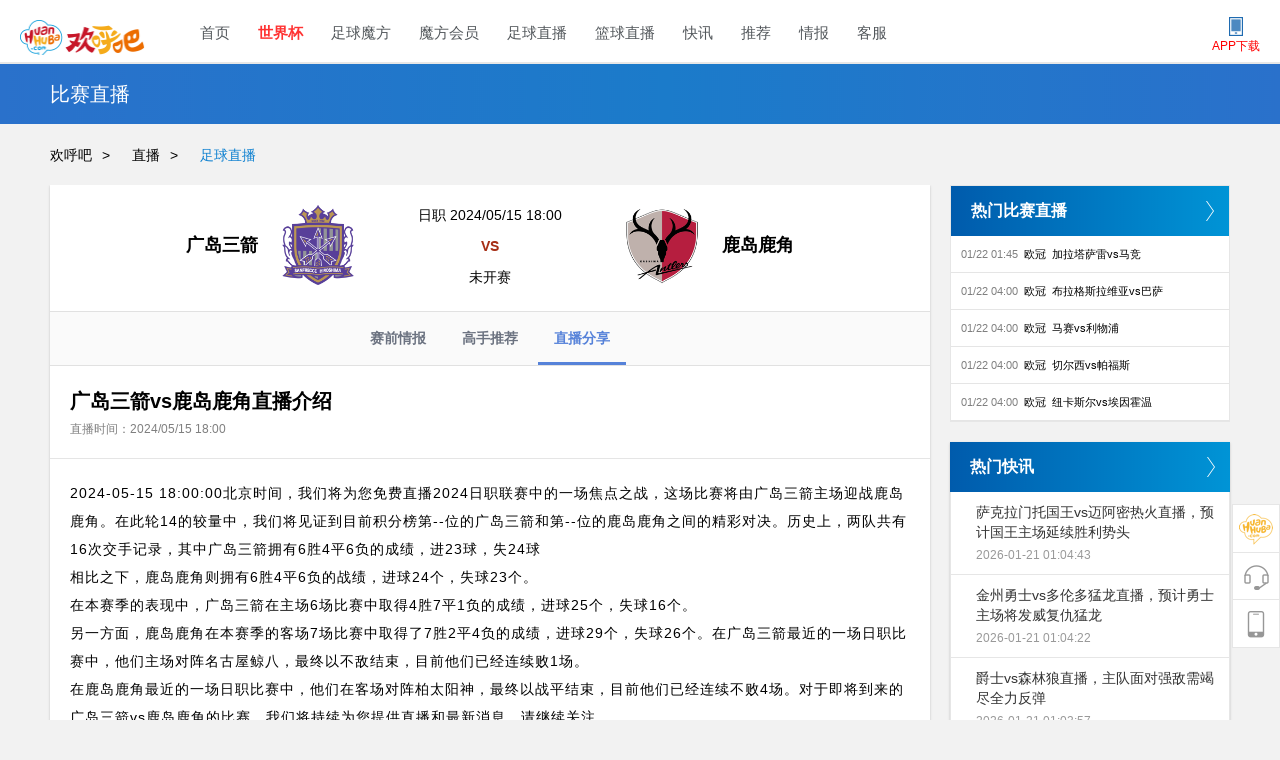

--- FILE ---
content_type: text/html; charset=UTF-8
request_url: https://huanhuba.com/au/live/68677316.html
body_size: 19348
content:
<!DOCTYPE html>
<html>
<head>
	<meta charset="utf-8">
<link href="//zqmfcdn.huanhuba.com/hhb/static/pc/img/favicon1.ico" rel="icon" type="image/x-icon" />
<link href="//zqmfcdn.huanhuba.com/hhb/static/pc/img/favicon1.ico" rel="shortcut icon" type="image/x-icon" />
<link href="//zqmfcdn.huanhuba.com/hhb/static/pc/img/favicon1.ico" rel="bookmark" type="image/x-icon" />
<meta name="viewport" content="initial-scale=1, maximum-scale=1, user-scalable=no, width=device-width">
<meta name="renderer" content="webkit">
<meta name="keywords" content="广岛三箭vs鹿岛鹿角直播,广岛三箭vs鹿岛鹿角免费直播">
<meta name="description" content="欢呼吧直播为您免费提供2024年05月15日日职广岛三箭vs鹿岛鹿角直播，免费高清无延迟直播信号，无需下载插件即可在线观看广岛三箭vs鹿岛鹿角直播。">
<!-- <link rel="canonical" href="https://www.huanhuba.com"> -->
<title>广岛三箭vs鹿岛鹿角直播_免费高清在线直播_2024年05月15日-欢呼吧</title>
    <link rel="alternate" media="only screen and (max-width: 640px)" href="https://huanhuba.com/au/live/68677316.html" >
    <meta name="mobile-agent" content="format=html5;url=https://huanhuba.com/au/live/68677316.html">

<script type="text/javascript" src="//zqmfcdn.huanhuba.com/hhb/static/pc/js/jquery.min.js"></script>
<link rel="stylesheet" type="text/css" href="//zqmfcdn.huanhuba.com/hhb/static/pc/css/allindex.css?ver=0121v2.8&t=1768951013">

<!-- Google tag (gtag.js) --> 
<script async src="https://www.googletagmanager.com/gtag/js?id=G-XC4JYVLHBV"></script> 
<script> 
window.dataLayer = window.dataLayer || []; 
function gtag(){dataLayer.push(arguments);} 
gtag('js', new Date()); gtag('config', 'G-XC4JYVLHBV'); 
</script>

    <style>.hide{display:none !important;}.no_sub_menu{height:40px !important;border-bottom:none !important;}
        .mar-l-36 {
            margin-left: 28px!important;
        }
        .hhb-header {
            width: 100%;
            display: block;
            background: #F0F0F0;
            background-image: linear-gradient(90deg, #F0F0F0 0%, #FAFAFA 49%, #F0F0F0 100%);
            height: 80px;
            border-bottom: 2px solid #dedede
        }
        .hhb-header .hhb-header-box {
            width: 1250px;
            margin: 0 auto;
            display: table
        }
        .hhb-header .hhb-header-box .hhb-logo {
            width: 160px;
            height: 50px;
            vertical-align: top;
            padding: 15px 0 15px 0;
            display: inline-block;
            margin-right: 80px;
            float: left
        }
        .hhb-header .hhb-header-box .hhb-logo img {
            width: 160px;
            height: 50px;
            border: none
        }
        .hhb-header .hhb-header-box .hhb-nav {
            display: inline-block;
            padding: 18px 0;
            float: left;
            margin-right: 83px
        }
        .hhb-header .hhb-header-box .hhb-nav .hhb-link-content {
            display: inline-block;
            vertical-align: top
        }
        .hhb-header .hhb-header-box .hhb-nav .hhb-link-content a {
            display: inline-block;
            float: left
        }
        .hhb-header .hhb-header-box .hhb-nav .hhb-link-content a:hover {
            color: #5682d9
        }
        .hhb-header .hhb-header-box .hhb-nav .hhb-link-content .linka {
            font-size: 14px;
            color: #333;
            font-weight: 600;
            margin-right: 10px
        }
        .hhb-header .hhb-header-box .hhb-nav .hhb-link-content .linkb {
            font-size: 14px;
            color: #333;
            margin-left: 10px
        }
        .hhb-header .hhb-header-box .hhb-nav .hhb-link-content.mt5 {
            margin-top: 5px
        }
        .hhb-header .hhb-header-box .hhb-nav.last {
            margin-right: 0
        }
        .hhb-header .hhb-header-box .login-reg-index {
            float: right;
            height: 20px;
            line-height: 20px;
            font-size: 14px;
            color: #666;
            margin: 30px 0
        }
        .hhb-header .hhb-header-box .login-reg-index .login-box {
            float: left;
            width: 50px;
            text-align: center;
            display: block;
            cursor: pointer
        }
        .hhb-header .hhb-header-box .login-reg-index .border {
            float: left;
            width: 1px;
            opacity: 0.1;
            filter: progid:DXImageTransform.Microsoft.Alpha(opacity=10);
            background: #000000;
            height: 12px;
            margin-top: 4px;
            vertical-align: top
        }
        .hhb-header .hhb-header-box .login-reg-index .reg-box {
            float: left;
            width: 50px;
            text-align: center;
            cursor: pointer
        }
        .hhb-header .hhb-header-box .login-reg-index .accouDiv {

        }
        .hhb-header .hhb-header-box .login-reg-index .accouDiv a {
            display: block;
            color: #666666;
            cursor: pointer
        }
        .hhb-header .hhb-header-box .login-reg-index .accouDiv .accpic {
            cursor: pointer
        }
        .hhb-header .hhb-header-box .login-reg-index .accouDiv .accpic .head {
            width: 40px;
            height: 40px;
            border-radius: 40px;
            vertical-align: middle;
            margin-right: 10px
        }
        .hhb-header .hhb-header-box .login-reg-index .accouDiv .accpic .point {
            width: 10px;
            height: 6px;
            opacity: 0.5;
            filter: progid:DXImageTransform.Microsoft.Alpha(opacity=50);
            margin-bottom: 0
        }
        .hhb-header .hhb-header-box .login-reg-index .accouDiv .accinfo {
            background: white;
            border: 1px solid #ececec;
            position: absolute;
            top: 50px;
            left: -138px;
            font-size: 14px;
            color: #666666;
            z-index: 10;
            border-radius: 2px;
            padding:0 0;
        }
        .hhb-header .hhb-header-box .login-reg-index .accouDiv .accinfo .name {
            height: 66px;
            width: 200px;
            text-align: left;
            border-bottom: 1px solid #ececec;
            position: relative
        }
        .hhb-header .hhb-header-box .login-reg-index .accouDiv .accinfo .name .user-name {
            padding-top: 13px;
            margin-left: 13px;
            font-size: 14px;
            color: #333;
            width: 150px
        }
        .hhb-header .hhb-header-box .login-reg-index .accouDiv .accinfo .name .money {
            font-size: 20px;
            color: #FF9A00;
            line-height: 16px;
            margin-left: 13px
        }
        .hhb-header .hhb-header-box .login-reg-index .accouDiv .accinfo .name .money i {
            width: 20px;
            height: 20px;
            display: inline-block;
            background: url(//zqmfcdn.huanhuba.com/hhb/static/pc/img/money.png) center center no-repeat;
            background-size: cover;
            margin-left: 4px;
            top: 2px;
            position: relative
        }
        .hhb-header .hhb-header-box .login-reg-index .accouDiv .accinfo .name .cun-kuan {
            width: 48px;
            height: 28px;
            background: #FF9A00;
            border-radius: 2px;
            text-align: center;
            line-height: 28px;
            font-size: 14px;
            color: #fff;
            display: inline-block;
            position: absolute;
            top: 19px;
            right: 12px
        }
        .hhb-header .hhb-header-box .login-reg-index .accouDiv .accinfo .my-account {
            border-bottom: 1px solid rgba(0, 0, 0, 0.1);
            padding: 14px 0 15px 12px;
            position: relative;
            font-size: 14px;
            color: #333
        }
        .hhb-header .hhb-header-box .login-reg-index .accouDiv .accinfo .my-account:hover{
            background: #E3EEF7;
        }
        .hhb-header .hhb-header-box .login-reg-index .accouDiv .accinfo .my-account i {
            width: 16px;
            height: 14px;
            display: inline-block;
            position: relative;
            background: url(//zqmfcdn.huanhuba.com/hhb/static/pc/img/my_account.png) center center no-repeat;
            background-size: cover;
            vertical-align: middle;
            margin-right: 14px
        }
        .hhb-header .hhb-header-box .login-reg-index .accouDiv .accinfo .my-account:after {
            content: '';
            display: inline-block;
            bottom: -1px;
            left: 0;
            height: 2px;
            position: absolute;
            background: #fff;
            width: 12px
        }
        .hhb-header .hhb-header-box .login-reg-index .accouDiv .accinfo .my-dingyue {
            border-bottom: 1px solid rgba(0, 0, 0, 0.1);
            padding: 14px 0 15px 12px;
            position: relative;
            font-size: 14px;
            color: #333
        }
        .hhb-header .hhb-header-box .login-reg-index .accouDiv .accinfo .my-dingyue:hover{
            background: #E3EEF7;
        }
        .hhb-header .hhb-header-box .login-reg-index .accouDiv .accinfo .my-dingyue i {
            width: 14px;
            height: 16px;
            display: inline-block;
            position: relative;
            background: url(//zqmfcdn.huanhuba.com/hhb/static/pc/img/my_dingyue.png) center center no-repeat;
            background-size: cover;
            vertical-align: middle;
            margin-right: 14px
        }
        .hhb-header .hhb-header-box .login-reg-index .accouDiv .accinfo .my-dingyue:after {
            content: '';
            display: inline-block;
            bottom: -1px;
            left: 0;
            height: 2px;
            position: absolute;
            background: #fff;
            width: 12px
        }
        .hhb-header .hhb-header-box .login-reg-index .accouDiv .accinfo .my-info {
            border-bottom: 1px solid rgba(0, 0, 0, 0.1);
            padding: 14px 0 15px 12px;
            position: relative;
            font-size: 14px;
            color: #333
        }
        .hhb-header .hhb-header-box .login-reg-index .accouDiv .accinfo .my-info:hover{
            background: #E3EEF7;
        }
        .hhb-header .hhb-header-box .login-reg-index .accouDiv .accinfo .my-info i {
            width: 14px;
            height: 16px;
            display: inline-block;
            position: relative;
            background: url(//zqmfcdn.huanhuba.com/hhb/static/pc/img/my_info.png) center center no-repeat;
            background-size: cover;
            vertical-align: middle;
            margin-right: 14px
        }
        .hhb-header .hhb-header-box .login-reg-index .accouDiv .accinfo .my-info:after {
            content: '';
            display: inline-block;
            bottom: -1px;
            left: 0;
            height: 2px;
            position: absolute;
            background: #fff;
            width: 12px
        }
        .hhb-header .hhb-header-box .login-reg-index .accouDiv .accinfo .logout {
            border-bottom: 1px solid rgba(0, 0, 0, 0.1);
            padding: 14px 0 15px 12px;
            position: relative;
            font-size: 14px;
            color: #333
        }
        .hhb-header .hhb-header-box .login-reg-index .accouDiv .accinfo .logout:hover{
            background: #E3EEF7;
        }

        .hhb-header .hhb-header-box .login-reg-index .accouDiv .accinfo .logout i {
            width: 18px;
            height: 18px;
            display: inline-block;
            position: relative;
            background: url(//zqmfcdn.huanhuba.com/hhb/static/pc/img/login_out.png) center center no-repeat;
            background-size: cover;
            vertical-align: middle;
            margin-right: 14px
        }
        .hhb-header .hhb-header-box .login-reg-index .accouDiv .accinfo img {
            width: 10px;
            height: 8px;
            position: absolute;
            top: -8px;
            right: 38px;
            left:auto;
        }
        
        .hhb-header-container {
            width        : 100%;
            height       : 80px;
            margin-bottom: 45px;
        }
      

         /* 1-10-2022 */
         .hhb-header-container .hhb-header-content {
            width: 100%;
            height: 64px;
            background: #FFF;
            padding-top: 13px;
            border-bottom: 2px solid #E7E7E7;
            box-sizing:border-box;
            -webkit-box-sizing:border-box;
            padding:13px 20px 0px 20px;
            /*background-image: linear-gradient(90deg, #F0F0F0 0%, #FAFAFA 49%, #F0F0F0 100%)*/
        }
        .hhb-header-container .hhb-header-content .hhb-header-nav {
            max-width:1600px;
            width: 100%;
            margin: 0 auto;
            overflow:hidden;
        }
        /* 1-10-2022 */
 
        .hhb-header-container .hhb-header-content .hhb-header-nav .logo {
            width: 127px;
            height: 40px;
            display: inline-block;
            margin-right: 53px;
            float: left
        }
        .hhb-header-container .hhb-header-content .hhb-header-nav .logo img {
            width: 127px;
            height: 40px;
            vertical-align: top;
            border: none
        }
        .hhb-header-container .hhb-header-content .hhb-header-nav .header-nav-item a{
            width: 127px;
            height: 40px;
            vertical-align: top;
            border: none;
            font-weight:700;
            color:#FF0000;
        }
        .hhb-header-container .hhb-header-content .hhb-header-nav ul {
            display: inline-block;
            float: left
        }
         
         /* 1-10-2022 */
         .hhb-header-container .hhb-header-content .hhb-header-nav ul li {
            margin-right: 25px;
            display: inline-block;
            height: 40px;
            line-height: 40px
        }
        .hhb-header-container .hhb-header-content .hhb-header-nav ul li:last-child
        {
            margin:0px;
        }
        /* 1-10-2022 */

        .hhb-header-container .hhb-header-content .hhb-header-nav ul li a {
            opacity: 0.8;
            filter: progid:DXImageTransform.Microsoft.Alpha(opacity=80);
            font-size: 15px !important;
            color: #282E33;
        }

        .hhb-header-container .hhb-header-content .hhb-header-nav .yzb {
            opacity: 0.8;
            filter: progid:DXImageTransform.Microsoft.Alpha(opacity=80);
            font-weight:700;
            color:#FF0000;
        }
        .hhb-header-container .hhb-header-content .hhb-header-nav ul li:hover a {
            opacity: 1;
            filter: progid:DXImageTransform.Microsoft.Alpha(opacity=100);
        }
        .hhb-header-container .hhb-header-content .hhb-header-nav ul li.active a {
            opacity: 1;
            filter: progid:DXImageTransform.Microsoft.Alpha(opacity=100)
        }
        .hhb-header-container .hhb-header-content .hhb-header-nav ul li:hover a {
            color: #005BAC;
        }
        .hhb-header-container .hhb-header-content .hhb-header-nav .login-reg-box {
            float: right;
            vertical-align: top;
            height: 40px;
            line-height: 40px;
            position: relative;
            font-size: 12px;
            color: #666
        }
        .hhb-header-container .hhb-header-content .hhb-header-nav .login-reg-box .login {
            float: left;
        }
        .hhb-header-container .hhb-header-content .hhb-header-nav .login-reg-box .login-box {
            float: left;
            width: 50px;
            text-align: center;
            display: block;
            cursor: pointer
        }
        .hhb-header-container .hhb-header-content .hhb-header-nav .login-reg-box .border {
            float: left;
            width: 1px;
            background: #666;
            height: 14px;
            margin-top: 13px;
            vertical-align: top
        }
        .hhb-header-container .hhb-header-content .hhb-header-nav .login-reg-box .reg-box {
            float: left;
            width: 50px;
            text-align: center;
            cursor: pointer
        }
        .hhb-header-container .hhb-header-content .hhb-header-nav .login-reg-box .accouDiv {
            margin-top: -10px;
            margin-left: 30px;
            display: inline-block;
            position: relative
        }
        .hhb-header-container .hhb-header-content .hhb-header-nav .login-reg-box .accouDiv a {
            display: block;
            color: #666666;
            cursor: pointer
        }
        .hhb-header-container .hhb-header-content .hhb-header-nav .login-reg-box .accouDiv .accpic {
            cursor: pointer
        }
        .hhb-header-container .hhb-header-content .hhb-header-nav .login-reg-box .accouDiv .accpic .head {
            width: 40px;
            height: 40px;
            border-radius: 20px;
            vertical-align: middle;
            margin-right: 10px
        }
        .hhb-header-container .hhb-header-content .hhb-header-nav .login-reg-box .accouDiv .accpic .point {
            width: 10px;
            height: 6px;
            opacity: 0.5;
            filter: progid:DXImageTransform.Microsoft.Alpha(opacity=50);
            margin-bottom: 0
        }
        .hhb-header-container .hhb-header-content .hhb-header-nav .login-reg-box .accouDiv .accinfo {
            background: white;
            border: 1px solid #ececec;
            position: absolute;
            top: 50px;
            left: -159px;
            font-size: 14px;
            color: #666666;
            z-index: 10;
            border-radius: 2px;
            padding:0 0;
        }
        .hhb-header-container .hhb-header-content .hhb-header-nav .login-reg-box .accouDiv .accinfo .name {
            height: 66px;
            width: 200px;
            text-align: left;
            border-bottom: 1px solid #ececec;
            position: relative;
            line-height: initial
        }
        .hhb-header-container .hhb-header-content .hhb-header-nav .login-reg-box .accouDiv .accinfo .name .user-name {
            padding-top: 13px;
            margin-left: 13px;
            font-size: 14px;
            color: #333;
            width: 150px;
            display: inline-block
        }
        .hhb-header-container .hhb-header-content .hhb-header-nav .login-reg-box .accouDiv .accinfo .name .money {
            font-size: 20px;
            color: #FF9A00;
            line-height: 16px;
            margin-left: 13px
        }
        .hhb-header-container .hhb-header-content .hhb-header-nav .login-reg-box .accouDiv .accinfo .name .money i {
            width: 20px;
            height: 20px;
            display: inline-block;
            background: url(//zqmfcdn.huanhuba.com/hhb/static/pc/img/money.png) center center no-repeat;
            background-size: cover;
            margin-left: 4px;
            top: 2px;
            position: relative
        }
        .hhb-header-container .hhb-header-content .hhb-header-nav .login-reg-box .accouDiv .accinfo .name .cun-kuan {
            width: 48px;
            height: 28px;
            background: #FF9A00;
            border-radius: 2px;
            text-align: center;
            line-height: 28px;
            font-size: 14px;
            color: #fff;
            display: inline-block;
            position: absolute;
            top: 19px;
            right: 12px
        }
        .hhb-header-container .hhb-header-content .hhb-header-nav .login-reg-box .accouDiv .accinfo .my-account {
            border-bottom: 1px solid rgba(0, 0, 0, 0.1);
            padding:5px 0 5px 12px;
            position: relative;
            font-size: 14px;
            color: #333
        }
        .hhb-header-container .hhb-header-content .hhb-header-nav .login-reg-box .accouDiv .accinfo .my-account:hover{
            background:#E3EEF7;
        }
        .hhb-header-container .hhb-header-content .hhb-header-nav .login-reg-box .accouDiv .accinfo .my-account i {
            width: 16px;
            height: 14px;
            display: inline-block;
            position: relative;
            background: url(//zqmfcdn.huanhuba.com/hhb/static/pc/img/my_account.png) center center no-repeat;
            background-size: cover;
            vertical-align: middle;
            margin-right: 14px
        }
        .hhb-header-container .hhb-header-content .hhb-header-nav .login-reg-box .accouDiv .accinfo .my-account:after {
            content: '';
            display: inline-block;
            bottom: -1px;
            left: 0;
            height: 2px;
            position: absolute;
            background: #fff;
            width: 12px
        }
        .hhb-header-container .hhb-header-content .hhb-header-nav .login-reg-box .accouDiv .accinfo .my-dingyue {
            border-bottom: 1px solid rgba(0, 0, 0, 0.1);
            padding:5px 0 5px 12px;
            position: relative;
            font-size: 14px;
            color: #333
        }
        .hhb-header-container .hhb-header-content .hhb-header-nav .login-reg-box .accouDiv .accinfo .my-dingyue i {
            width: 14px;
            height: 16px;
            display: inline-block;
            position: relative;
            background: url(//zqmfcdn.huanhuba.com/hhb/static/pc/img/my_dingyue.png) center center no-repeat;
            background-size: cover;
            vertical-align: middle;
            margin-right: 14px
        }
        .hhb-header-container .hhb-header-content .hhb-header-nav .login-reg-box .accouDiv .accinfo .my-dingyue:after {
            content: '';
            display: inline-block;
            bottom: -1px;
            left: 0;
            height: 2px;
            position: absolute;
            background: #fff;
            width: 12px
        }
        .hhb-header-container .hhb-header-content .hhb-header-nav .login-reg-box .accouDiv .accinfo .my-dingyue:hover{
            background:#E3EEF7;
        }
        .hhb-header-container .hhb-header-content .hhb-header-nav .login-reg-box .accouDiv .accinfo .my-info {
            border-bottom: 1px solid rgba(0, 0, 0, 0.1);
            padding:5px 0 5px 12px;
            position: relative;
            font-size: 14px;
            color: #333
        }
        .hhb-header-container .hhb-header-content .hhb-header-nav .login-reg-box .accouDiv .accinfo .my-info i {
            width: 14px;
            height: 16px;
            display: inline-block;
            position: relative;
            background: url(//zqmfcdn.huanhuba.com/hhb/static/pc/img/my_info.png) center center no-repeat;
            background-size: cover;
            vertical-align: middle;
            margin-right: 14px
        }
        .hhb-header-container .hhb-header-content .hhb-header-nav .login-reg-box .accouDiv .accinfo .my-info:after {
            content: '';
            display: inline-block;
            bottom: -1px;
            left: 0;
            height: 2px;
            position: absolute;
            background: #fff;
            width: 12px
        }
        .hhb-header-container .hhb-header-content .hhb-header-nav .login-reg-box .accouDiv .accinfo .my-info:hover{
            background:#E3EEF7;
        }
        .hhb-header-container .hhb-header-content .hhb-header-nav .login-reg-box .accouDiv .accinfo .logout {
            border-bottom: 1px solid rgba(0, 0, 0, 0.1);
            padding:5px 0 5px 12px;
            position: relative;
            font-size: 14px;
            color: #333
        }
        .hhb-header-container .hhb-header-content .hhb-header-nav .login-reg-box .accouDiv .accinfo .logout:hover{
            background:#E3EEF7;
        }
        .hhb-header-container .hhb-header-content .hhb-header-nav .login-reg-box .accouDiv .accinfo .logout i {
            width: 18px;
            height: 18px;
            display: inline-block;
            position: relative;
            background: url(//zqmfcdn.huanhuba.com/hhb/static/pc/img/login_out.png) center center no-repeat;
            background-size: cover;
            vertical-align: middle;
            margin-right: 14px
        }
        .hhb-header-container .hhb-header-content .hhb-header-nav .login-reg-box .accouDiv .accinfo img {
            width: 10px;
            height: 8px;
            position: absolute;
            top: -8px;
            right: 27px;
            left:auto;
        }

        /* 1-10-2022 */
        .hhb-header-container .hhb-second-containter {
            width: 100%;
            background: #2A71CB;
            background-image: linear-gradient(-90deg, #2A71CB 0%, #1B7BCA 48%, #2A71CB 100%);
            box-sizing:border-box;
            -webkbit-box-sizing:border-box;
            padding:0px 20px;
        }
        .hhb-livestream
        {
            margin-top:44px;
        }
        .hhb-livestream > .livestream
        {
            overflow:hidden;
        }
        .hhb-livestream > .livestream > .streamcover > .stream-list > .catlist .catbox .boxrow a
        {
            display:block;
            position:relative;
            color:#000000;
        }  
        .hhb-header-container .hhb-second-containter .hhb-second-header {
            max-width:1180px;
            width: 100%;
            margin: 0 auto;
            height: 60px
        }
        .hhb-header-container .hhb-second-containter .hhb-second-header .label {
            font-size: 24px;
            color: #ffffff;
            line-height: 60px;
            display: inline-block;
            text-decoration: none
        }
        /* 1-10-2022 */





        .hhb-header-container .hhb-second-containter .hhb-second-header ul {
            display: inline-block;
            margin : 0px 0px 0px 20px;
        }
        .hhb-header-container .hhb-second-containter .hhb-second-header ul li {
            padding: 16px 0;
            display: inline-block;
            float: left;
            margin-right: 4px
        }
        .hhb-header-container .hhb-second-containter .hhb-second-header ul li a {
            padding: 0 24px;
            height: 28px;
            line-height: 29px;
            display: block;
            font-size: 14px;
            color: #fff
        }
        .hhb-header-container .hhb-second-containter .hhb-second-header ul li a.active {
            background: #fff;
            border-radius: 2px;
            color: #2381D4
        }
        .hhb-header-container .hhb-second-containter .hhb-second-header ul li a.active:hover {
            color: #2381D4;
            filter: progid:DXImageTransform.Microsoft.Alpha(opacity=100);
            background: #fff;
            background: #fff
        }
        .login-reg-box p {
            line-height: 0px;
        }
        .hhb-nav {
            float: right;
        }
        .hhb-header-container .hhb-second-containter .hhb-second-header ul li a:hover {
            filter: progid:DXImageTransform.Microsoft.Alpha(opacity=30);
            background: #fff;
            background: rgba(255, 255, 255, 0.3);
            border-radius: 2px;
            color: #000 \9
        }.g-footer{width:100%;height:354px;background:#F2F2F2;box-shadow:inset 0 1px 0 0 rgba(0,0,0,.1);margin-top:50px}.g-footer .g-footer-content{width:1120px;max-width:1120px;height:220px;display:table;margin:0 auto}.g-footer .g-footer-content .g-footer-item{display:table-cell;width:125px;padding-top:48px}.g-footer .g-footer-content .g-footer-item .item-h{font-size:16px;color:#666;width:100%;display:inline-block;vertical-align:top;margin-bottom:20px}.g-footer .g-footer-content .g-footer-item .item-content{font-size:14px;color:#666;width:100%;display:inline-block;vertical-align:top;margin-bottom:20px;cursor:pointer}.g-footer .g-footer-content .g-footer-item .item-content:hover{color:#5682D9}.g-footer .g-footer-content .g-footer-contact{vertical-align:top;display:table-cell;text-align:right;padding-right:30px;width:383px;position:relative;padding-top:50px}.g-footer .g-footer-content .g-footer-contact .qq-contact{width:150px;height:44px;cursor:pointer}.g-footer .g-footer-content .g-footer-contact .qq-contact i{width:150px;height:44px;display:inline-block;background:url(//zqmfcdn.huanhuba.com/hhb/static/pc/img/icon_qq.png) center no-repeat;background-size:150px 44px;-webkit-background-size:150px 44px;position:absolute;right:30px}.g-footer .g-footer-content .g-footer-contact .phone-contact{margin-top:12px;font-size:32px;color:#666;line-height:32px}.g-footer .g-footer-content .g-footer-contact .phone-contact i{width:26px;height:26px;display:inline-block;background:url(//zqmfcdn.huanhuba.com/hhb/static/pc/img/icon_phone.png) center no-repeat;background-size:26px 26px;-webkit-background-size:26px 26px;position:relative;margin-right:13px}.g-footer .g-footer-content .g-footer-contact .contact-time{font-size:14px;color:#666;line-height:14px;margin-top:10px}.g-footer .g-footer-content .g-footer-code{display:table-cell;width:112px;vertical-align:top;padding-top:50px}.g-footer .g-footer-content .g-footer-code img{width:112px;height:112px;vertical-align:middle}.g-footer .g-copyright{width:1120px;max-width:1120px;margin:0 auto;font-size:12px;color:#666;line-height:14px;padding:30px 0 40px 0;border-top:1px solid rgba(51,51,51,.1)}.g-footer .g-footer-link{width:100%;height:48px;background:#445E9E;text-align:center}.g-footer .g-footer-link li{margin-right:50px;display:inline-block;line-height:48px;cursor:pointer}.g-footer .g-footer-link li a{opacity:.69;font-size:12px;color:#FFF}.g-footer .g-footer-link li:hover a{opacity:1}.g-footer.footer-fix{position:fixed;bottom:0}.g-cube-footer{width:100%;background:#EEF6FD;display:inline-block;margin-top:100px;position:relative}.g-cube-footer .g-footer-container{width:1200px;min-width:1200px;margin:0 auto;position:relative}.g-cube-footer .g-footer-container .footer-box{width:1200px;margin-top:40px;position:relative;display:inline-block;margin-bottom:30px;vertical-align:top}.g-cube-footer .g-footer-container .footer-box .footer-item{float:left;margin-right:50px}.g-cube-footer .g-footer-container .footer-box .footer-item.hhb-footer-item{margin-right:80px}.g-cube-footer .g-footer-container .footer-box .footer-item .title{font-size:16px;color:#535864;font-weight:600}.g-cube-footer .g-footer-container .footer-box .footer-item ul{width:100%}.g-cube-footer .g-footer-container .footer-box .footer-item ul li{margin-top:16px}.g-cube-footer .g-footer-container .footer-box .footer-item ul li a{font-size:14px;color:#535864;position:relative}.g-cube-footer .g-footer-container .footer-box .footer-item ul li a.gfwb-link img{display:none;position:absolute;width:120px;height:120px;left:80px;top:50%;margin-top:-60px;z-index:99}.g-cube-footer .g-footer-container .footer-box .footer-item ul li a.gfwb-link:hover{color:#1E7FBF}.g-cube-footer .g-footer-container .footer-box .footer-item ul li a.gfwb-link:hover img{display:block}.g-cube-footer .g-footer-container .footer-box .footer-item ul li a:hover{color:#358AD6}.g-cube-footer .g-footer-container .footer-box .partner-item{display:table;float:right;width:450px;text-align:right;vertical-align:middle;margin-top:20px}.g-cube-footer .g-footer-container .footer-box .partner-item>div:first-child{text-align:left;position:relative}.g-cube-footer .g-footer-container .footer-box .partner-item>div:first-child:before{content:'';position:absolute;right:3px;top:4px;width:1px;height:80px;background:rgba(0,0,0,.1)}.g-cube-footer .g-footer-container .footer-box .partner-item .item{display:table-cell;vertical-align:middle;text-align:center}.g-cube-footer .g-footer-container .footer-box .partner-item .item>img{height:80px}.g-cube-footer .g-footer-container .footer-box .partner-item .item .box{overflow:hidden;display:inline-block;width:215px}.g-cube-footer .g-footer-container .footer-box .partner-item .item .box>div{width:33.3%;float:left}.g-cube-footer .g-footer-container .footer-box .partner-item .item .box>div img{height:34px}.g-cube-footer .g-footer-container .footer-box .partner-item .item .box>div p{font-size:12px;color:#535864;white-space:nowrap}.g-cube-footer .g-footer-container .footer-box .partner-item .item .box>div a{display:inline-block;cursor:pointer}.g-cube-footer .g-footer-container .footer-box .partner-item .item .box>div a:hover p{color:#358AD6}.g-cube-footer .g-footer-container .footer-box .partner-item .item p.info{margin-top:3px;font-size:14px;color:#333;letter-spacing:12px;text-align:center;font-weight:700;margin-left:5px}.g-cube-footer .g-footer-container .footer-box .logo-box{display:table;float:right;text-align:right}.g-cube-footer .g-footer-container .footer-box .logo-box .logo-img{width:242px;height:75px;display:table-cell;vertical-align:middle;padding-right:40px}.g-cube-footer .g-footer-container .footer-box .logo-box .logo-img img{height:75px}.g-cube-footer .g-footer-container .footer-box .logo-box .weixin{width:140px;display:table-cell;font-size:16px;color:#666}.g-cube-footer .g-footer-container .footer-box .logo-box .weixin img{width:140px;height:140px}.g-cube-footer .g-footer-container .contact{display:inline-block;float:right}.g-cube-footer .g-footer-container .contact .contact-phone{font-size:40px;color:#666;margin-top:75px}.g-cube-footer .g-footer-container .contact .contact-qq{width:216px;height:58px;border:1px solid #358AD6;float:right;font-size:18px;color:#358AD6;text-align:center;line-height:58px;display:inline-block;cursor:pointer;margin-top:35px}.g-cube-footer .g-footer-container .contact .contact-qq img{vertical-align:middle;margin-right:15px;position:relative;top:-3px}.g-cube-footer .cooperation{width:1200px;min-width:1200px;margin:0 auto;font-size:14px;color:#90939C;padding-top:20px;position:relative;border-top:1px solid #D8D8D8}.g-cube-footer .cooperation .desc{font-size:14px;color:#535864;margin-right:30px;display:inline-block;float:left}.g-cube-footer .cooperation a{font-size:14px;color:#90939C;cursor:pointer;display:inline-block}.g-cube-footer .cooperation a:hover{color:#358AD6}.g-cube-footer .cooperation a.no-pointer{cursor:inherit}.g-cube-footer .cooperation a.no-pointer:hover{color:#90939C}.g-cube-footer .cooperation span{width:1px;height:14px;display:inline-block;margin:0 12px;position:relative;background:#90939C;top:2px}.g-cube-footer .links{width:1200px;min-width:1200px;margin:0 auto;font-size:14px;color:#90939C;margin-top:11px;position:relative}.g-cube-footer .links .desc{font-size:14px;color:#535864;margin-right:30px;display:inline-block;float:left}.g-cube-footer .links a{font-size:14px;color:#90939C;cursor:pointer;display:inline-block}.g-cube-footer .links a:hover{color:#358AD6}.g-cube-footer .links a.no-pointer{cursor:inherit}.g-cube-footer .links a.no-pointer:hover{color:#90939C}.g-cube-footer .links span{width:1px;height:14px;display:inline-block;margin:0 12px;position:relative;background:#90939C;top:2px}.g-cube-footer .copy-right{width:100%;margin-top:20px;background:#5E6874;position:relative;z-index:0}.g-cube-footer .copy-right .copy-right-content{width:1200px;min-width:1200px;margin:0 auto;font-size:14px;color:#999;padding:24px 0 20px 0;position:relative}.g-cube-footer .copy-right .copy-right-content p{font-size:14px;color:#F0F5FA}.g-cube-footer .copy-right .copy-right-content p span{margin-left:20px;padding-left:19px;background:url(../img/phone.png) no-repeat left center;-webkit-background-size:auto 100%;background-size:auto 100%}.g-cube-footer .copy-right .copy-right-content p i{opacity:.4}.g-cube-footer .copy-right .copy-right-content img{position:absolute;top:22px;left:530px;width:25px}.g-cube-footer .copy-right .copy-right-content #business_yz img{width:80px!important;height:25px!important;left:0;top:0;position:relative}.g-cube-footer.footer-fix{position:fixed;bottom:0} .accouDiv {
margin-left: 200px;
display: inline-block;
position: relative
}
.accouDiv a {
display: block;
color: #666666
}
.accouDiv .accpic .head {
width: 24px;
height: 24px;
border-radius: 40px;
vertical-align: middle;
margin-right: 5px
}
.accouDiv .accpic .point {
width: 10px;
height: 6px
}
.accouDiv .accinfo {
background: white;
border: 1px solid #ececec;
position: absolute;
top: 50px;
left: -82px;
font-size: 14px;
color: #666666;
letter-spacing: 0;
padding: 0 15px;
z-index: 100;
border-radius: 2px
}

.accouDiv .accinfo img {
width: 10px;
height: 8px;
position: absolute;
top: -8px;
left: 88px
}
        .login-reg-index {
            float: right;
            height: 20px;
            line-height: 20px;
            font-size: 14px;
            color: #666;
            margin: 20px 0
        }
        .login-reg-index .login-box {
            float: left;
            width: 50px;
            text-align: center;
            display: block;
            cursor: pointer
        }
        .login-reg-index .border {
            float: left;
            width: 1px;
            opacity: 0.1;
            filter: progid:DXImageTransform.Microsoft.Alpha(opacity=10);
            background: #000000;
            height: 12px;
            margin-top: 4px;
            vertical-align: top
        }
        .login-reg-index .reg-box {
            float: left;
            width: 50px;
            text-align: center;
            cursor: pointer
        }
        .login-reg-index .accouDiv {
            margin-top: -10px;
            margin-left: 0;
            display: inline-block;
            position: relative
        }
        .login-reg-index .accouDiv a {
            display: block;
            color: #666666;
            cursor: pointer
        }
        .login-reg-index .accouDiv .accpic {
            cursor: pointer
        }
        .login-reg-index .accouDiv .accpic .head {
            width: 40px;
            height: 40px;
            border-radius: 40px;
            vertical-align: middle;
            margin-right: 10px
        }
        .login-reg-index .accouDiv .accpic .point {
            width: 10px;
            height: 6px;
            opacity: 0.5;
            filter: progid:DXImageTransform.Microsoft.Alpha(opacity=50);
            margin-bottom: 0
        }
        .login-reg-index .accouDiv .accinfo {
            background: white;
            border: 1px solid #ececec;
            position: absolute;
            top: 50px;
            left: -92px;
            font-size: 14px;
            color: #666666;
            letter-spacing: 0;
            padding: 0 15px;
            z-index: 10;
            border-radius: 2px
        }

        .login-reg-index .accouDiv .accinfo img {
            width: 10px;
            height: 8px;
            position: absolute;
            top: -8px;
            right: 53px
        }
        .new-container .new-container-h ul li{
            margin-right:0;
        }
        .new-container .new-container-h ul li a{
            display: block;
        }
        .new-container .new-container-h ul li.last a{
            display: inline-block;
        }
        .new-container .new-container-h ul li.last a.linkactive{
            display: inline-block;
            background: #2381D4;
            width:144px;
            height:30px;
            line-height: 30px;
            font-size:14px;
            color:#fff;
        }

        .new-container .new-container-h ul li.last a.linknormal{
            display: inline-block;
            width:144px;
            height:30px;
            line-height: 30px;
            font-size:14px;
            color:#666;
            border: 1px solid #D3D3D3;
        }
        .new-container .new-container-h ul li.last a .icon-add{
            width:10px;
            height:10px;
            vertical-align: middle;
            background:url(//zqmfcdn.huanhuba.com/hhb/static/pc/img/icon_add_1.png) center center no-repeat;
            background-size: cover;
            position: relative;
            display: inline-block;
            margin-right: 5px;
            top:-1px;
        }


        .hhb-header-container .hhb-second-header ul li a.active:hover {
            color: #fff
        }
        .new-container .new-container-h ul li.liactive a {
            color: #2381D4;
            font-weight: 600;
        }

         .new-container .new-container-h ul li.liactive {
             color: #2381d4;
             font-weight: 600;
             background: #fff;
             border-left: 1px solid #e5e5e5;
             border-right: 1px solid #e5e5e5;
         }
        .new-container .new-container-h ul li:first-child.liactive {
            color: #2381d4;
            font-weight: 600;
            background: #fff;
            border-left: none;
            border-right: 1px solid #e5e5e5;
        }
        .g-right .g-logo i {
             display: inline-block;
             width: 34px;
             height: 31px;
             position: relative;
             background: url(//zqmfcdn.huanhuba.com/hhb/static/pc/img/g-logo1.png) center center no-repeat;
             background-size: cover;
             top: 9px;
         }

        .hhb-header-container .hhb-header-content .hhb-header-nav ul li {
            margin-right: 24px;
            display: inline-block;
            height: 40px;
            line-height: 40px;
        }
        .hhb-header-container .hhb-header-content .hhb-header-nav ul li a{
            font-size:14px;
        }

        .hhb-header-container .hhb-second-containter .hhb-second-header .label {
            font-size: 20px;
        }
        .none-user-selected{
            -webkit-user-select: none;
            -moz-user-select: none;
        }
/**************** 热门赛事 ******/
        .row{box-sizing:border-box;display:block;width:100%;padding:0;margin:0}.row::after{display:block;content:"";clear:both}.row>.column{display:block;float:left;box-sizing:border-box}.row.three>.column{width:33.33%}.card{width:100%;margin-bottom:20px}.card>.header{box-sizing:border-box;width:100%;height:50px;line-height:50px;background-image:linear-gradient(90deg, #005BAC, #0094D6)}.card>.header>.title{display:block;width:100%;height:100%;color:white;font-weight:600}.card>.body{box-sizing:border-box;width:100%;height:auto;padding:10px;border:1px solid #E6E6E6;border-top:none}.card>.body>.row>.column>.link{padding:12px 0;display:block}.card>.body>.row>.column>.link:hover{outline:1px solid #5682d9;background-color:#f4f8ff}.card>.body>.row>.column>.link .icon{box-sizing:border-box;width:100%;margin-left:auto;margin-right:auto;text-align:center}.card>.body>.row>.column>.link .icon>.img{width:100%;max-width:50px;height:50px;padding:0;margin:0;outline:none;border:0}.card>.body>.row>.column>.link .text{display:block;width:100%;margin-top:3px;color:#333333;line-height:16px;font-size:14px;font-weight:normal;letter-spacing:1px;text-align:center}.card>.body>.row+.row{margin-top:5px}.card>.banner{background-color:#F8F8F8;text-align:center;height:50px;line-height:50px;border-radius:4px}.card>.banner .img{width:auto;height:40px;padding:0;margin:0;outline:none;border:0;vertical-align:middle;margin-top:-3px}.card>.banner .text{margin-left:5px;vertical-align:middle}.card>.banner a{color: #666666;}
/**************** 热门赛事 ******/

        /***** 百家讲堂 *****/
        .bjjt{border:1px solid #E6E6E6;font-size:14px}.bjjt .title{border:0 !important;border-top:2px solid #005BAC !important}.bjjt .bjjt-item{padding:10px 10px 0 10px;box-sizing:border-box;border-top:1px solid #E6E6E6}.bjjt .bjjt-item .focus-event .bjjt-event-title{margin-bottom:10px;height:24px;color:#9099B4}.bjjt .bjjt-item .focus-event .bjjt-event-title img{width:24px;height:24px;border-radius:4px;vertical-align:middle}.bjjt .bjjt-item .focus-event .bjjt-event-title .bjjt-event-title-name{display:inline-block;width:100px;max-width:100px;vertical-align:middle;overflow:hidden;text-overflow:ellipsis;white-space:nowrap}.bjjt .bjjt-item .focus-event .bjjt-event-title .bjjt-event-title-icon{margin-top:3px;float:right;font-size:12px;padding:0px 4px;border:1px solid #E34444;border-radius:10px;color:#E34444}.bjjt .bjjt-item .focus-event .team-line{margin-bottom:10px}.bjjt .bjjt-item .focus-event .team-bref{position:relative}.bjjt .bjjt-item .focus-event .team-bref .home-team-lf{color:#9099B4}.bjjt .bjjt-item .focus-event .team-bref .home-team-lf span{display:block;color:#596380}.bjjt .bjjt-item .focus-event .team-bref .home-team-rt{position:absolute;top:0;right:0;height:36px;line-height:36px;color:#005BAC;padding:0 10px;font-size:13px;background-color:#F2F7FB;border-radius:2px;font-weight:bold}.bjjt .bjjt-item .focus-event .team-list{padding:11px;background-color:#FAFAFA}.bjjt .bjjt-item .focus-event .team-list .team-list-home,.bjjt .bjjt-item .focus-event .team-list .team-list-away{font-size:15px;font-weight:bold;color:#596380;overflow:hidden;text-overflow:ellipsis;white-space:nowrap}.bjjt .bjjt-item .focus-event .team-list .team-list-away{margin-top:8px}.bjjt .bjjt-item .focus-event .team-list .team-list-home span,.bjjt .bjjt-item .focus-event .team-list .team-list-away span{margin-left:6px;font-size:12px;font-weight:normal;color:#9099B4}.bjjt .bjjt-item .focus-event .team-hot{position:relative}.bjjt .bjjt-item .focus-event .team-hot .team-hot-lf{padding-left:18px;color:#9099B4;background-image:url("//zqmfcdn.huanhuba.com/hhb/static/pc/img/hot_l.png");background-repeat:no-repeat;background-position:left center;background-size:contain}.bjjt .bjjt-item .focus-event .team-hot .team-hot-rt{float:right;margin-top:-17px;padding-right:32px;width:80px;background-image:url("//zqmfcdn.huanhuba.com/hhb/static/pc/img/coin.png");background-repeat:no-repeat;background-position:52px center;background-size:contain;text-align:right;color:#FF9600}.bjjt .bjjt-item .focus-event .team-hot .team-hot-rt i{width:7px;height:17px;display:inline-block;background:url("//zqmfcdn.huanhuba.com/hhb/static/pc/img/gray-right.png") center no-repeat;background-size:100% 100%;position:absolute;right:-2px}


        /* ==================================================================*/

        .hhb-header .hhb-header-box .hhb-logo {
            width: 127px;
            margin-right: 20px;
            padding: 23px 0 15px 0;
        }
        .hhb-header .hhb-header-box .hhb-logo img {
            width: 127px;
            height: 40px;
            border: 0;
        }
        .hhb-header .hhb-header-box .hhb-nav {
            float: left;
            margin:18px 0;
            padding: 0 24px;
            border-right:1px solid #E8E8E8;
        }
        .mgr0{
            margin-right: 0 !important;
        }
        .hhb-header .hhb-header-box .hhb-nav .linkb{
            color: #666666 !important;
        }
        .bdrn{
            border-right: none !important;
        }
        .hhb-nav.text-align-c:hover p{
            color: #1F6BB1;
        }
        .hhb-nav .hhb-nav-icon{
            width: 26px;
            height: 26px;
            transition: all 0.5s;
            transform-origin:center bottom ;
            cursor: pointer;
        }

        .hhb-nav.text-align-c:hover .hhb-nav-icon{
            transform:scale(1.2);

        }
        .hhb-nav p{
            font-size: 12px;
            color: #484D51;
            margin-top: -8px;
        }
        .text-align-c{
            text-align: center !important;
        }
        .pd0{
            padding: 0 !important;
        }
        .pd010{
            padding: 0 10px !important;
        }
        .pd012{
            padding: 0 12px !important;
        }
        .mar-l-36{
            margin-left:36px !important;
        }
        .mar-l-216{
            margin-left:200px !important;
        }
        .mar-l-50{
            margin-left:70px !important;
        }

    </style>

<!--    壁纸下载模态框-->
    <style>
        .ui-row{display:block}.ui-row:after{display:block;content:"";clear:both}.ui-row.three>.ui-column{width:33.33%}.ui-row.four>.ui-column{width:25%}.ui-row.five>.ui-column{width:50%}.ui-row.ten>.ui-column{width:10%}.ui-column{box-sizing:border-box;float:left}.ui-column.one{width:10%}.ui-column.two{width:20%}.ui-column.three{width:30%}.ui-column.four{width:40%}.ui-column.five{width:50%}.ui-column.six{width:60%}.ui-column.seven{width:70%}.ui-column.eight{width:80%}dl,dt,li,ol,ul{margin:0;padding:0;list-style:none;border:none;outline:0;box-sizing:border-box}img{font-size:100%;vertical-align:baseline}body{font-size:14px;line-height:1.5;font-family:Helvetica,Tahoma,Arial,Microsoft YaHei,\\5FAE\8F6F\96C5\9ED1,STXihei,\\534E\6587\7EC6\9ED1,SimSun,\\5B8B\4F53,Heiti,\\9ED1\4F53,sans-serif}body,img{margin:0;padding:0}img{border:none;outline:none}a{text-decoration:none}ul{display:block;margin:0;padding:0;list-style:none}.ui-scoped{display:block;width:1200px;margin-left:auto;margin-right:auto}div[class*=-view]{min-width:1200px;background-color:#f5f5f5}div[class*=-view] ins img{margin-top:40px}.g-right{display:none}.g-cube-footer{margin-top:0}.left-share{left:0;top:0;margin-left:0}.left-share-desc,.left-share ul{background-color:#fff}.ui-modal.ui-type-desktop{position:fixed;top:0;left:0;width:100%;height:100%;background:rgba(0,0,0,.7);text-align:center;z-index:999}.ui-modal.ui-type-desktop:before{display:inline-block;content:"";height:100%;vertical-align:middle}.ui-modal.ui-type-desktop>.ui-dialog{display:inline-block;min-width:390px;vertical-align:middle}.ui-modal.ui-type-desktop .ui-header{position:relative;line-height:50px;font-size:20px;color:#333;background:#e6e6e6;box-shadow:inset 0 -1px 0 0 #ccc;border-radius:8px 8px 0 0}.ui-modal.ui-type-desktop .ui-close{position:absolute;top:-10px;right:-10px;display:block;width:20px;height:20px;background:#fff;border-radius:50%;cursor:pointer;background:url("//zqmfcdn.huanhuba.com/ay_static/images/worldcup/pc/desktop/button_close_modal.png") 50% no-repeat;background-size:contain}.ui-modal.ui-type-desktop .ui-body{padding:38px 30px;background:#fff;border-radius:0 0 8px 8px}.ui-modal.ui-type-desktop .ui-item:after{display:block;content:"";clear:both}.ui-modal.ui-type-desktop .ui-item>.ui-left{float:left;height:24px}.ui-modal.ui-type-desktop .ui-item>.ui-right{float:right;height:24px}.ui-modal.ui-type-desktop .ui-download{display:block;padding:0 24px;font-size:12px;color:#fff;line-height:24px;background-image:linear-gradient(-180deg,#ee3113,#d91608);border-radius:4px}.ui-modal.ui-type-desktop .ui-download:hover{color:#dafdfe}.ui-modal.ui-type-desktop .ui-text{font-size:14px;line-height:24px}.ui-modal.ui-type-desktop .ui-label,.ui-modal.ui-type-desktop .ui-ratio{font-weight:700;color:gray}.ui-modal.ui-type-desktop .ui-ratio{margin-left:5px}.ui-modal.ui-type-desktop .ui-size{margin-left:10px;color:#b3b3b3}.ui-modal.ui-type-desktop .ui-item+.ui-item{margin-top:16px}
    </style>


    <script>
		      var _vds = _vds || [];   window._vds = _vds;
      (function(){     _vds.push(['setAccountId', 'a33c8d280c063ebb']);
                  // (function() {
        //   var vds = document.createElement('script');
        //   vds.type='text/javascript';
        //   vds.async = true;
        //   vds.src = ('https:' == document.location.protocol ? 'https://' : 'http://') + 'dn-growing.qbox.me/vds.js';
        //   var s = document.getElementsByTagName('script')[0];
        //   s.parentNode.insertBefore(vds, s);
        // })();
      })();
		    </script>
    <script>

      var _hmt = _hmt || [];

      (function() {

        var hm = document.createElement("script");

        hm.src = "https://hm.baidu.com/hm.js?877a718eb10f4d4447e2e69b626c935d";

        var s = document.getElementsByTagName("script")[0];

        s.parentNode.insertBefore(hm, s);

      })();
    </script>
</head>
<body
>



	    <div class="hhb-header-container ">
        <div class="hhb-header-content">
            <div class="hhb-header-nav">
                <a class="logo" href="https://www.huanhuba.com"><img src="//zqmfcdn.huanhuba.com/hhb/static/pc/img/logo2.png"></a>
                <ul>
                    <li><a href="https://www.huanhuba.com">首页</a></li>
                    <span class=""></span>
                    <li data-nav="worldcup"><a href="/worldcup/" style="font-weight:bold;color: red;">世界杯</a></li>
                    <li data-nav="cube"><a href="https://www.huanhuba.com/cube/">足球魔方</a></li>
                    <span class=""></span>
                    <!-- <li data-nav="au/live"><a href="https://market.huanhuba.com/zqmf/lecture.html?studio_id=571" style="font-weight:bold;color: red;">互动直播</a></li>
                    <span class=""></span> -->
                    <li data-nav="member"><a href="https://www.huanhuba.com/member/">魔方会员</a></li>
                    <span class=""></span>
                    <li><a href="https://www.huanhuba.com/live/football">足球直播</a></li>
                    <span class=""></span>
                    <li><a href="https://www.huanhuba.com/live/basketball">篮球直播</a></li>
                    <span class=""></span>
                    <!-- <li><a href="https://live.huanhuba.com">比分</a></li>
                    <span class=""></span>
                    <li data-nav="data"><a href="https://data.huanhuba.com">数据</a></li>
                    <span class=""></span> -->
                    <li data-nav="news"><a href="https://www.huanhuba.com/news/">快讯</a></li>
                    <span class=""></span>
                    <li data-nav="recommend"><a href="https://market.huanhuba.com/market/rank-0-1.html">推荐</a></li>
                    <span class=""></span>
                    <li data-nav="info"><a href="https://www.huanhuba.com/info/">情报</a></li>
                    <span class=""></span>
                    <li data-nav="caipiao">
                        <a href="https://www.huanhuba.com/customer.html">客服</a>
                    </li>

                </ul>

                <!--<div class="login-reg-box logregist" id="cubegoal_login">
                    <div class="hhb-nav bdrn text-align-c mar-l-36 pd0 login">
                        <img class="hhb-nav-icon" src="pc/img/login_icon.png" alt="">
                        <p>登录</p>
                    </div>
                    <div class="hhb-nav bdrn text-align-c mar-l-36 pd0 regist">
                        <img class="hhb-nav-icon" src="pc/img/register_icon.png" alt="">
                        <p>注册</p>
                    </div>
                    <div class="hhb-nav bdrn text-align-c mar-l-36 pd0 kefu" onclick="javascript:connectKf800();">
                        <img class="hhb-nav-icon" src="/static/img/kefu.png" alt="">
                        <p>在线客服</p>
                    </div>
                </div>-->
                <div class="hhb-nav bdrn text-align-c mar-l-50 pd0">
                    <a href="https://market.huanhuba.com/download.html" >
                        <img class="hhb-nav-icon" src="//zqmfcdn.huanhuba.com/hhb/static/pc/img/mobile_version.png" alt="">
                        <p style="color: red">APP下载</p>
                    </a>
                </div>
            </div>
        </div>


<!--                <section class="v-desktop ui-section" id="wallpaper-section" style="display: none;">-->
<!--                    <div class="ui-modal ui-type-desktop">-->
<!--                        <div class="ui-dialog">-->
<!--                            <div class="ui-header">-->
<!--                                高清壁纸免费下载-->
<!--                                <i class="ui-icon ui-close" id="section-close"></i>-->
<!--                            </div>-->
<!--                            <div class="ui-body">-->
<!--                                <ul class="ui-download-list">-->
<!--                                    <li class="ui-item">-->
<!--                                        <div class="ui-left">-->
<!--                                            <i class="ui-text ui-label">最大尺寸</i>-->
<!--                                            <i class="ui-text ui-ratio">(16:9)</i>-->
<!--                                            <i class="ui-text ui-size">5120 × 2880</i>-->
<!--                                        </div>-->
<!--                                        <div class="ui-right">-->
<!--                                            <a download="true" href="//zqmfcdn.huanhuba.com/ay_static/images/worldcup/pc/desktop/5120x2880.jpg" target="_blank"  class="ui-link ui-download">下载</a>-->
<!--                                        </div>-->
<!--                                    </li>-->
<!--                                    <li class="ui-item">-->
<!--                                        <div class="ui-left">-->
<!--                                            <i class="ui-text ui-label">标准尺寸</i>-->
<!--                                            <i class="ui-text ui-ratio">(16:9)</i>-->
<!--                                            <i class="ui-text ui-size">1920 × 1080</i>-->
<!--                                        </div>-->
<!--                                        <div class="ui-right">-->
<!--                                            <a download="true" href="//zqmfcdn.huanhuba.com/ay_static/images/worldcup/pc/desktop/1920x1080.jpg" target="_blank"  class="ui-link ui-download">下载</a>-->
<!--                                        </div>-->
<!--                                    </li>-->
<!--                                    <li class="ui-item">-->
<!--                                        <div class="ui-left">-->
<!--                                            <i class="ui-text ui-label">非标尺寸</i>-->
<!--                                            <i class="ui-text ui-ratio">(4:3)</i>-->
<!--                                            <i class="ui-text ui-size">1600 × 1200</i>-->
<!--                                        </div>-->
<!--                                        <div class="ui-right">-->
<!--                                            <a download="true" href="//zqmfcdn.huanhuba.com/ay_static/images/worldcup/pc/desktop/1600x1200.jpg" target="_blank"  class="ui-link ui-download">下载</a>-->
<!--                                        </div>-->
<!--                                    </li>-->
<!--                                </ul>-->
<!--                            </div>-->
<!--                        </div>-->
<!--                    </div>-->
<!--                </section>-->


		                <div class="hhb-second-containter">
                    <div class="hhb-second-header " data-sub="cube" style="display:none;">
                        <div class="label">
                            足球魔方                        </div>
                        <ul data-sub="cube" >
                                                    </ul>
                    </div>
                </div>
			                <div class="hhb-second-containter">
                    <div class="hhb-second-header " data-sub="member" style="display:none;">
                        <div class="label">
                            魔方会员                        </div>
                        <ul data-sub="member" >
                                                    </ul>
                    </div>
                </div>
			                <div class="hhb-second-containter">
                    <div class="hhb-second-header " data-sub="recommend" style="display:none;">
                        <div class="label">
                            足球魔方                        </div>
                        <ul data-sub="recommend" >
                                                    </ul>
                    </div>
                </div>
			                <div class="hhb-second-containter">
                    <div class="hhb-second-header " data-sub="live" style="">
                        <div class="label">
                            比赛直播                        </div>
                        <ul data-sub="live" >
                                                    </ul>
                    </div>
                </div>
			                <div class="hhb-second-containter">
                    <div class="hhb-second-header " data-sub="info" style="display:none;">
                        <div class="label">
                            全球情报网                        </div>
                        <ul data-sub="info" >
                            <li ><a  href='https://www.huanhuba.com/info/live/'>情报</a></li>                        </ul>
                    </div>
                </div>
			                <div class="hhb-second-containter">
                    <div class="hhb-second-header " data-sub="news" style="display:none;">
                        <div class="label">
                            足球快讯                        </div>
                        <ul data-sub="news" >
                            <li ><a  href='https://www.huanhuba.com/news/focus/'>最新动态</a></li><li ><a  href='https://www.huanhuba.com/news/first/'>即时首发</a></li><li ><a  href='https://www.huanhuba.com/news/fun/'>快乐足球</a></li>                        </ul>
                    </div>
                </div>
			                <div class="hhb-second-containter">
                    <div class="hhb-second-header " data-sub="data" style="display:none;">
                        <div class="label">
                            2026世界杯                        </div>
                        <ul data-sub="data" >
                                                    </ul>
                    </div>
                </div>
			                <div class="hhb-second-containter">
                    <div class="hhb-second-header " data-sub="matches" style="display:none;">
                        <div class="label">
                            赛事                        </div>
                        <ul data-sub="matches" >
                            <li ><a  href='https://www.huanhuba.com/epl/'>英超</a></li><li ><a  href='https://www.huanhuba.com/xijia/'>西甲</a></li>                        </ul>
                    </div>
                </div>
			        <script type="text/javascript">
            $('#section-close').on('click', function() {
                $('#wallpaper-section').hide();
            })

            $('#wallpaper-section-show').on('click', function() {
                $('#wallpaper-section').show();
            })
        </script>
<!--        <script type="text/javascript">-->
<!--          $(function(){-->
<!--            var defaultLi = $('.hhb-header-nav li.active');-->
<!--            var defaultNav = defaultLi.data('nav');-->
<!--            console.log('defaultNav :', defaultNav);-->
<!--            $('body').on('mouseover','.hhb-header-nav li',function(){-->
<!--              $('.hhb-header-nav li').not(defaultLi).not(this).removeClass('active');-->
<!--              var nav = $(this).data('nav');-->
<!--              var subUl = $('.hhb-second-header[data-sub="'+nav+'"]');-->
<!--              if($(this).hasClass('active')){-->
<!--                $('.hhb-second-header:visible').hide();-->
<!--                subUl.show();-->
<!--                return;-->
<!--              }-->
<!--              $(this).addClass('active');-->
<!--              if(subUl.length == 0){-->
<!--                $('.hhb-header-container').addClass('no_sub_menu');-->
<!--              }else{-->
<!--                $('.hhb-header-container').removeClass('no_sub_menu');-->
<!--              }-->
<!--              console.log('mouseover nav: ',nav, subUl.length);-->
<!--              var visibleSubs = $('.hhb-second-header:visible');-->
<!--              if(visibleSubs.length > 0){-->
<!--                visibleSubs.hide(200, function(){-->
<!--                  console.log('end');-->
<!--                  subUl.show();-->
<!--                });-->
<!--              }else{-->
<!--                subUl.show();-->
<!--              }-->
<!--            }).on('mouseleave','.hhb-header-container',function(){-->
<!--              var nav = $('.hhb-second-header:visible').data('sub');-->
<!--              console.log('mouseout nav: ',nav);-->
<!--              $('.hhb-header-nav li').not(defaultLi).removeClass('active');-->
<!--              var subUl = $('.hhb-second-header[data-sub="'+defaultNav+'"]');-->
<!--              if(nav == defaultNav){-->
<!--                $('.hhb-second-header:visible').not(subUl).hide();-->
<!--                return;-->
<!--              }-->
<!--              if(subUl.length == 0){-->
<!--                $('.hhb-header-container').addClass('no_sub_menu');-->
<!--              }else{-->
<!--                $('.hhb-header-container').removeClass('no_sub_menu');-->
<!--              }-->
<!--              var visibleSubs = $('.hhb-second-header:visible');-->
<!--              if(visibleSubs.length > 0){-->
<!--                visibleSubs.hide(200, function(){-->
<!--                  console.log('end');-->
<!--                  subUl.show();-->
<!--                });-->
<!--              }else{-->
<!--                subUl.show();-->
<!--              }-->
<!--            });-->
<!--          });-->
<!--        </script>-->
    </div>


<link href="/static/pc/css/live-item-list.css?791768951013" rel="stylesheet"/>
<ins data-mf-zoneid="45" data-mf-id="169918f3755d82d951c63a972432a09d"></ins>

      <!-- shaun -20220111 -->
      <div class="hhb-livestream">
            <div class="livebreadcum">
                <div class="breadcumcover">
                    <a href="/">欢呼吧</a>
                    <span>></span>
                    <a href="/live/">直播</a>
                    <span>></span>
                    <div>足球直播</div>
                </div>
            </div>
            <div class="livestream">
                <div class="streamcover">

                    <div class="streamheader">
                        
                    </div>

                    <div class="stream-content">

                        <div class="summary">
                            <div class="head">
                                <div class="headcover">
                                    <div class="home">
                                        <div>广岛三箭</div>
                                        <img src="//zqmfcdn.huanhuba.com/app_static/team_icon/2063884.png" />
                                        <span></span>
                                    </div>
                                    <div class="vs">
                                        日职    2024/05/15 18:00 
                                        <span>VS</span>
                                        未开赛                                    </div>
                                    <div class="away">
                                        <span></span>
                                        <img src="https://media.api-sports.io/football/teams/290.png" />
                                        <div>鹿岛鹿角</div>
                                    </div>
                                </div>
                            </div>
                            <div class="mid">
                                                             <a href="/cube/1746875.html">赛前情报<span></span></a>
                                                            <a href="/recommend/68677316.html">高手推荐<span></span></a>
                                <a href="/au/live/68677316.html" class="active">直播分享<span></span></a>
                            </div>
                            <div class="foot">
                                <div class="head">
                                    <div class="headtitle">
                                        <div>广岛三箭vs鹿岛鹿角直播介绍</div>
                                        <span>直播时间：2024/05/15 18:00</span>
                                    </div>
                                    <div class="headaction">
                                                                            </div>
                                </div>
                                <div class="body">
                                <p class="article_brief">2024-05-15 18:00:00北京时间，我们将为您免费直播2024日职联赛中的一场焦点之战，这场比赛将由广岛三箭主场迎战鹿岛鹿角。在此轮14的较量中，我们将见证到目前积分榜第--位的广岛三箭和第--位的鹿岛鹿角之间的精彩对决。历史上，两队共有16次交手记录，其中广岛三箭拥有6胜4平6负的成绩，进23球，失24球</p><p class="article_content">相比之下，鹿岛鹿角则拥有6胜4平6负的战绩，进球24个，失球23个。</p><p class="article_content">在本赛季的表现中，广岛三箭在主场6场比赛中取得4胜7平1负的成绩，进球25个，失球16个。</p><p class="article_content">另一方面，鹿岛鹿角在本赛季的客场7场比赛中取得了7胜2平4负的成绩，进球29个，失球26个。在广岛三箭最近的一场日职比赛中，他们主场对阵名古屋鲸八，最终以不敌结束，目前他们已经连续败1场。</p><p class="article_content">在鹿岛鹿角最近的一场日职比赛中，他们在客场对阵柏太阳神，最终以战平结束，目前他们已经连续不败4场。对于即将到来的广岛三箭vs鹿岛鹿角的比赛，我们将持续为您提供直播和最新消息，请继续关注。</p>                                </div>
                            </div>
                        </div>
                        
                        <a  class='left-bottom-ad' style='display:block; line-height:0px; width:100%;' rel='nofollow' href='https://lyzb8.live' data-cube-ad-a='https://lyzb8.live' data-cube-ad-b='' target='_blank'>
					<img width='100%' style='' src='//zqmfcdn.huanhuba.com/ay_static/images/web/250520/4fafa14ff2485ffb8b63b89067de7fa47c3134af.png' alt='middle_1'>
				</a>
                        <div class="table" style="margin-top: 20px;">
                            <!-- <div class="head">关于直播的其他场次比赛</div> -->
                            <div class="head">广岛三箭vs鹿岛鹿角历史比赛直播</div>
                            <div class="list">
                                                                                                <a href="/au/live/73951314.html">
                                                                    <div class="datetime">09/15</div>
                                    <div class="match">意甲</div>
                                    <div class="home">热那亚</div>
                                    <div class="vs">VS</div>
                                    <div class="away">罗马</div>
                                </a>
                                                                                                <a href="/au/live/53925389.html">
                                                                    <div class="datetime">09/29</div>
                                    <div class="match">意甲</div>
                                    <div class="home">热那亚</div>
                                    <div class="vs">VS</div>
                                    <div class="away">罗马</div>
                                </a>
                                                                
                            </div>
                        </div>
                    </div>

                    <div class="stream-tag">
                        <div class="new-livematch">
	<a class="title" href="/cube">
		<h3>热门比赛直播</h3>
		<i></i>
	</a>
				<!-- <a href="/au/live/.html" class="matchrow"> -->
		<a href="/cube/1764840.html" class="newmatchrow">
			<div class="date">01/22 01:45</div>
			<div class="matc">欧冠</div>
			<div class="vs">加拉塔萨雷vs马竞</div>
		</a>
	
				<!-- <a href="/au/live/.html" class="matchrow"> -->
		<a href="/cube/1764847.html" class="newmatchrow">
			<div class="date">01/22 04:00</div>
			<div class="matc">欧冠</div>
			<div class="vs">布拉格斯拉维亚vs巴萨</div>
		</a>
	
				<!-- <a href="/au/live/.html" class="matchrow"> -->
		<a href="/cube/1764843.html" class="newmatchrow">
			<div class="date">01/22 04:00</div>
			<div class="matc">欧冠</div>
			<div class="vs">马赛vs利物浦</div>
		</a>
	
				<!-- <a href="/au/live/.html" class="matchrow"> -->
		<a href="/cube/1764842.html" class="newmatchrow">
			<div class="date">01/22 04:00</div>
			<div class="matc">欧冠</div>
			<div class="vs">切尔西vs帕福斯</div>
		</a>
	
				<!-- <a href="/au/live/.html" class="matchrow"> -->
		<a href="/cube/1764841.html" class="newmatchrow">
			<div class="date">01/22 04:00</div>
			<div class="matc">欧冠</div>
			<div class="vs">纽卡斯尔vs埃因霍温</div>
		</a>
	
	
</div>

<style>

.new-livematch
{
	display           : block;
	position          : relative;
	width             : 100%;
	margin            : 0px 0px 20px 0px;
	/* box-shadow     : 0 1px 3px 0 rgba(0, 0, 0, 0.12), 0 1px 1px 0 rgba(0, 0, 0, 0.14), 0 2px 1px -1px rgba(0, 0, 0, 0.2);
	-webkit-box-shadow: 0 1px 3px 0 rgba(0, 0, 0, 0.12), 0 1px 1px 0 rgba(0, 0, 0, 0.14), 0 2px 1px -1px rgba(0, 0, 0, 0.2); */
	background        : #ffffff;
	box-sizing        : border-box;
	-webkit-box-sizing: border-box;
	border            : 1px solid #E6E6E6;
}
.new-livematch > .title 
{
    display         : block;
    width           : 100%;
    height          : 50px;
    background-color: #005bac;
    background-image: linear-gradient(90deg,#005bac,#0094d6);
    font-size       : 16px;
    color           : #fff;
    letter-spacing  : 0;
    line-height     : 50px;
    padding-left    : 20px;
    position        : relative;
    cursor          : pointer;
	box-sizing         : border-box;
	-webkit-box-sizing : border-box;
}
.new-livematch > .title:hover 
{
    background-color: #358ad6;
    background-image: linear-gradient(90deg,#358ad6,#0094d6)
}
.new-livematch > .title h3 
{
    display    : block;
    font-weight: 600;
}
.new-livematch > .title i 
{
    display        : block;
    width          : 8px;
    height         : 20px;
    background     : url(../img/white-right.png) no-repeat;
    background-size: 100% 100%;
    position       : absolute;
    right          : 15px;
    top            : 15px
}
.new-livematch .newmatchrow
{
	display           : flex;
	position          : relative;
	width             : 100%;
	border-bottom     : solid 1px rgba(0,0,0,0.1);
	color             : #000000;
	box-sizing        : border-box;
	-webkit-box-sizing: border-box;
	padding           : 10px;
}
.new-livematch .newmatchrow:hover
{
	background: #f9fbfc;
	color     : #358ad6 !important;
}
.new-livematch .newmatchrow div
{
	display    : block;
	position   : relative;
	font-size  : 11px !important;
	white-space: nowrap;
	font-weight: normal !important;
}
.new-livematch .newmatchrow .date
{
	opacity: 0.5;
	margin : 0px 6px 0px 0px;
}
.new-livematch .newmatchrow .matc
{
	margin : 0px 6px 0px 0px;
}

</style>

                        <div class="bigdata">
	<a class="title" href="/news/"><h3>热门快讯</h3> <i></i></a>
									<a class="infocell" href="/news/187019.html">
				<!-- <div class="left">
					<img src="//zqmfcdn.huanhuba.com/hhb/static/pc/img/inco_2.png" alt="">
				</div> -->
<!--                  -->
				<div class="right">
					<div class="desc" style="margin:0px 0px 4px 0px; line-height:20px; max-height:60px;">
						萨克拉门托国王vs迈阿密热火直播，预计国王主场延续胜利势头					</div>
					<div class="timestamp" style="position:relative; bottom:auto">
						2026-01-21 01:04:43					</div>
				</div>
			</a>
								<a class="infocell" href="/news/187018.html">
				<!-- <div class="left">
					<img src="//zqmfcdn.huanhuba.com/hhb/static/pc/img/inco_2.png" alt="">
				</div> -->
<!--                  -->
				<div class="right">
					<div class="desc" style="margin:0px 0px 4px 0px; line-height:20px; max-height:60px;">
						金州勇士vs多伦多猛龙直播，预计勇士主场将发威复仇猛龙					</div>
					<div class="timestamp" style="position:relative; bottom:auto">
						2026-01-21 01:04:22					</div>
				</div>
			</a>
								<a class="infocell" href="/news/187017.html">
				<!-- <div class="left">
					<img src="//zqmfcdn.huanhuba.com/hhb/static/pc/img/inco_2.png" alt="">
				</div> -->
<!--                  -->
				<div class="right">
					<div class="desc" style="margin:0px 0px 4px 0px; line-height:20px; max-height:60px;">
						爵士vs森林狼直播，主队面对强敌需竭尽全力反弹					</div>
					<div class="timestamp" style="position:relative; bottom:auto">
						2026-01-21 01:03:57					</div>
				</div>
			</a>
								<a class="infocell" href="/news/187016.html">
				<!-- <div class="left">
					<img src="//zqmfcdn.huanhuba.com/hhb/static/pc/img/inco_2.png" alt="">
				</div> -->
<!--                  -->
				<div class="right">
					<div class="desc" style="margin:0px 0px 4px 0px; line-height:20px; max-height:60px;">
						公牛vs快船直播，预计两队将展开激烈对抗，胜负难以预测					</div>
					<div class="timestamp" style="position:relative; bottom:auto">
						2026-01-21 01:03:27					</div>
				</div>
			</a>
								<a class="infocell" href="/news/187015.html">
				<!-- <div class="left">
					<img src="//zqmfcdn.huanhuba.com/hhb/static/pc/img/inco_2.png" alt="">
				</div> -->
<!--                  -->
				<div class="right">
					<div class="desc" style="margin:0px 0px 4px 0px; line-height:20px; max-height:60px;">
						火箭vs马刺直播，火箭主场有望延续连胜势头					</div>
					<div class="timestamp" style="position:relative; bottom:auto">
						2026-01-21 01:02:59					</div>
				</div>
			</a>
								<a class="infocell" href="/news/187014.html">
				<!-- <div class="left">
					<img src="//zqmfcdn.huanhuba.com/hhb/static/pc/img/inco_2.png" alt="">
				</div> -->
<!--                  -->
				<div class="right">
					<div class="desc" style="margin:0px 0px 4px 0px; line-height:20px; max-height:60px;">
						费城76人vs菲尼克斯太阳直播，预计两队将展开激烈对抗，76人有望反弹					</div>
					<div class="timestamp" style="position:relative; bottom:auto">
						2026-01-20 22:01:07					</div>
				</div>
			</a>
								<a class="infocell" href="/news/187013.html">
				<!-- <div class="left">
					<img src="//zqmfcdn.huanhuba.com/hhb/static/pc/img/inco_2.png" alt="">
				</div> -->
<!--                  -->
				<div class="right">
					<div class="desc" style="margin:0px 0px 4px 0px; line-height:20px; max-height:60px;">
						达曼协定vs新未来SC直播，主队有望借主场之利全取三分					</div>
					<div class="timestamp" style="position:relative; bottom:auto">
						2026-01-20 17:03:02					</div>
				</div>
			</a>
								<a class="infocell" href="/news/187012.html">
				<!-- <div class="left">
					<img src="//zqmfcdn.huanhuba.com/hhb/static/pc/img/inco_2.png" alt="">
				</div> -->
<!--                  -->
				<div class="right">
					<div class="desc" style="margin:0px 0px 4px 0px; line-height:20px; max-height:60px;">
						斯托克城vs米德尔斯堡直播，双方争夺升级名额胜负难料					</div>
					<div class="timestamp" style="position:relative; bottom:auto">
						2026-01-20 17:02:42					</div>
				</div>
			</a>
								<a class="infocell" href="/news/187011.html">
				<!-- <div class="left">
					<img src="//zqmfcdn.huanhuba.com/hhb/static/pc/img/inco_2.png" alt="">
				</div> -->
<!--                  -->
				<div class="right">
					<div class="desc" style="margin:0px 0px 4px 0px; line-height:20px; max-height:60px;">
						南安普敦vs谢菲尔德联直播，主队欲止住连败以求反弹					</div>
					<div class="timestamp" style="position:relative; bottom:auto">
						2026-01-20 17:02:17					</div>
				</div>
			</a>
								<a class="infocell" href="/news/187010.html">
				<!-- <div class="left">
					<img src="//zqmfcdn.huanhuba.com/hhb/static/pc/img/inco_2.png" alt="">
				</div> -->
<!--                  -->
				<div class="right">
					<div class="desc" style="margin:0px 0px 4px 0px; line-height:20px; max-height:60px;">
						沃特福德vs朴次茅斯直播，预计主队主场强势反弹					</div>
					<div class="timestamp" style="position:relative; bottom:auto">
						2026-01-20 17:01:51					</div>
				</div>
			</a>
			</div>

<style>

.r-content .bigdata .infocell
{
	padding:10px;
}
.r-content .bigdata .infocell .right
{
	width:100% !important;
	padding:0px !important;
}

</style>

                    <div class="clear-row"></div>

                </div>
          </div>
      </div>

      <style>

        .hhb-livestream > .livebreadcum > .breadcumcover
        {
            max-width:1180px;
        }
        .hhb-livestream > .livestream > .streamcover
        {
            max-width:1180px;
        }
        .hhb-livestream > .livestream > .streamcover > .stream-content
        {
            width:calc(100% - 300px);
        }
        .hhb-livestream > .livestream > .streamcover > .stream-tag
        {
            width:280px;
        }
        @media only screen and (max-width: 1000px) 
        {
            .hhb-livestream > .livestream > .streamcover > .stream-content
            {
                width:100%;
                margin:0px 0px 20px 0px;
            }
            .hhb-livestream > .livestream > .streamcover > .stream-tag
            {
                width:100%;
            }
        }

      </style>



<div class="g-right">
	<a href="/"><div class="g-logo"><i></i></div></a>
	<script id="qq_chat" charset="utf-8" type="text/javascript" data-src="http://wpa.b.qq.com/cgi/wpa.php"></script>
	<span class="qq-server" id="BizQQWPA1" onclick="connectKf()"><i></i><span>在线<br>客服</span></span>
    <div class="app-code"><i></i><span>APP<br>下载</span><div class="img-content"><img src="https://zqmfcdn.huanhuba.com/ay_static/Inhome/assets/images/download/normal_wechart.png"></div></div>
	<div class="go-top"><i></i></div>
</div>

    <style>
    .g-right {
        display: block;
    }
</style>
<div class="hhb-email-notice" style="display: none; position: fixed; width: 100%; height: 100%; z-index: 99999; top: 0; left: 0; justify-content: center; align-items: center; box-sizing: border-box; -webkit-box-sizing: border-box; padding: 20px;">
    <div class="notice-overlay" style="display: block; position: absolute; width: 100%; height: 100%; top: 0; left: 0; background: rgba(0,0,0,0.7);" onclick="let pop = document.querySelector('.hhb-email-notice'); pop.style.display = 'none'"></div>
    <div class="notice-cover" style="display: block; position: relative; max-width: 320px; width: 100%;">
        <div class="nheader" style="display: block; position: relative; width: 100%; height: 50px; line-height: 50px; box-sizing: border-box; -webkit-box-sizing: border-box; padding: 0px 20px; background-color: #005bac; background-image: linear-gradient(90deg,#005bac,#0094d6); color: #ffffff; font-size: 16px;">
            提醒
            <span style="display: block; position: absolute; z-index: 1; width: 22px; height: 22px; top: calc(50% - 11px); right: 20px; border-radius: 50%; -webkit-border-radius: 50%; box-sizing: border-box; -webkit-box-sizing: border-box; cursor: pointer;" onclick="let pop = document.querySelector('.hhb-email-notice'); pop.style.display = 'none'">
                <img style="display:block; position:absolute; width:20px; height:20px; top:calc(50% - 10px); left:calc(50% - 10px)" src="//zqmfcdn.huanhuba.com/hhb/static/pc/img/icon_email_close.svg">
            </span>
        </div>
        <div class="ncontent" style="display: block; position: relative; width: 100%; box-sizing: border-box; -webkit-box-sizing: border-box; padding: 20px; background: #ffffff; font-size: 16px; line-height: 24px;">
            <form onsubmit="return setSubmitEmail(this)">
                <div class="text" style="display : block; position: relative; width: 100%; color: #666666; margin: 0px 0px 20px 0px;">
                    请您完善邮箱，我们为您免费发送<span style="color:#000000;">会员优惠券</span>, <span style="color:#000000;">VIP专家推荐</span>
                </div>
                <div class="input" style="display: block; position: relative; width: 100%; border-bottom: solid 1px rgba(0,0,0,0.2); margin: 0px 0px 0px 0px; opacity:0; overflow:hidden; height:0px;">
                    <i style="display: block; position: absolute; width: 24px; height: 24px; top: calc(50% - 12px); left: 0px; background: rgba(0,0,0,0.1); z-index: 1;"></i>
                    <input class="hhb-emailinput-forid" placeholder="请输入您的邮箱" style="display: block; position: relative; width: 100%; height: 40px; line-height: 40px; border: none; font-size: 14px; box-sizing: border-box; -webkit-box-sizing: border-box; padding: 0px 12px 0px 36px;" />
                </div>
                <div class="input" style="display: block; position: relative; width: 100%; border-bottom: solid 1px rgba(0,0,0,0.2); margin: 0px 0px 20px 0px;">
                    <i style="display: block; position: absolute; width: 24px; height: 24px; top: calc(50% - 12px); left: 0px; z-index: 1;">
                        <img style="display:block; position:absolute; width:20px; height:20px; top:calc(50% - 10px); left:calc(50% - 10px)" src="//zqmfcdn.huanhuba.com/hhb/static/pc/img/icon_email_envelope.svg">
                    </i>
                    <input class="hhb-emailinput-foremail" placeholder="请输入您的邮箱" style="display: block; position: relative; width: 100%; height: 40px; line-height: 40px; border: none; font-size: 14px; box-sizing: border-box; -webkit-box-sizing: border-box; padding: 0px 12px 0px 36px;" />
                </div>
                <input style="display: block; position: relative; width: 100%; height: 44px; line-height: 44px; background: #4E86F7; font-size: 14px; color: #ffffff; border-radius: 4px; -webkit-border-radius: 4px; cursor: pointer; text-align: center;" type="submit" value="确认" />
                <!-- <div class="hhbemailbtn"  onclick="submitEmailPop">确认</div> -->
                <div class="ban"></div>
            </form>
        </div>
    </div>
</div>
<script type="text/javascript" src="//zqmfcdn.huanhuba.com/hhb/static/wap/js/md5.js"></script>
<script>
    function setSubmitEmail()
    {
        var settings = {
                "async": true,
                "crossDomain": true,
                "url": "https://manage.kmail-lists.com/ajax/subscriptions/subscribe",
                "type": "POST",
                "headers": {
                "content-type": "application/x-www-form-urlencoded",
                "cache-control": "no-cache"
            },
            "data": {
                "g": "RAKXnQ",
                "email": document.querySelector('input.hhb-emailinput-foremail').value
            }
        }
        $.ajax(settings).done(function (response) {
            let pop = document.querySelector('.hhb-email-notice');
            let email = document.querySelector('input.hhb-emailinput-foremail');
            let uid = document.querySelector('input.hhb-emailinput-forid');
            let dataStr = JSON.stringify({
                'user_id': uid.value,
                'email' : email.value
            });
            console.warn(dataStr);
            
            var params = {
                "data": dataStr,
                "sign": md5('038b543f93d353d9b78c16ddd50c175f' + dataStr + '038b543f93d353d9b78c16ddd50c175f')
            };
            let settings = {
                url: "https://market.huanhuba.com/user/updateemail",
                method: "POST",
                timeout: 0,
                headers: {
                    "Content-Type": "application/x-www-form-urlencoded"
                },
                data: params
            };

            $.ajax(settings).done(function (response) {
                if(response.status == 1)
                {
                    pop.style.display = 'none';
                    alert('邮箱绑定成功');
                    return true;
                }
                else{
                    alert(`${response.msg || '邮箱绑定失败，请输入正确的邮箱'}`)
                }
            });
            return false;
        });
        return false;
    }
</script>
<div id="data_user_id" style="display:none;" data_user_id=""></div>
<div class="g-cube-footer">
    <div class="g-footer-container">
        <div class="footer-box">
            <div class="footer-item">
                <div class="title">推荐市场</div>
                <ul>
                    <li><a href="https://market.huanhuba.com/market/rank-0-1.html">推荐排行</a></li>
                    <li><a href="https://market.huanhuba.com/zqmf/lecture.html">互动直播</a></li>
                    <li><a href="https://market.huanhuba.com/market/staking-plans.html">大咖服务</a></li>
                    <!--<li><a href="/info/live/">箱子</a></li>-->
                </ul>
            </div>
            <div class="footer-item">
                <div class="title">赛事快讯</div>
                <ul>
                    <li><a href="https://www.huanhuba.com/news/focus/">新闻</a></li>
                    <!--                    <li><a href="-->
                    <!--/news/football/">图片</a></li>-->
                    <li><a href="https://www.huanhuba.com/news/first/">首发</a></li>
                    <!--                    <li><a href="-->
                    <!--/news/biglist/">大名单</a></li>-->
                </ul>
            </div>
            <div class="footer-item">
                <div class="title">赛事数据</div>
                <ul>
                    <!--<li><a href="/report/tactics/">战术解析</a></li>-->
                    <li><a href="https://data.huanhuba.com">资料库</a></li>
                    <li><a href="https://live.huanhuba.com/">比分</a></li>
                    <li><a href="https://www.huanhuba.com/">足球比分</a></li>
                </ul>
            </div>
            <div class="footer-item">
                <div class="title">专题</div>
                <ul>
                    <li><a href="https://www.huanhuba.com/eurocup/">欧洲杯专题</a></li>
                </ul>
            </div>
            <div class="footer-item">
                <div class="title">关注我们</div>
                <ul>
                    <li><a href="http://weibo.com/24yescheers?topnav=1&wvr=6&topsug=1" target="_blank" rel="nofollow">新浪微博</a>
                    </li>
                    <li><a href="#" onclick="return false;" target="_blank" rel="nofollow" class="gfwb-link">官方微信<img
                                    src="//zqmfcdn.huanhuba.com/hhb/static/pc/img/wx_ewm.jpg" alt="官方微信"></a></li>
                    <li><a href="https://www.huanhuba.com/aboutus/" target="_blank">关于我们</a></li>
                    <li><a href="https://market.huanhuba.com/download.html" target="_blank">APP下载</a>
                    </li>
                </ul>
            </div>
            <div class="footer-item">
                <div class="title"><a id="report-btn" href="javascript:void(0)"
                                      style="text-decoration: none;color:#535864">违规内容举报</a></div>
            </div>
            <div class="logo-box">
                <div class="logo-img">
                    <img src="//zqmfcdn.huanhuba.com/hhb/static/pc/img/logo3.png" style="height:75px;width:242px;" alt="足球魔方">
                </div>
                <div class="weixin" style="width: 160px;">
                    <img src="https://zqmfcdn.huanhuba.com/ay_static/Inhome/assets/images/download/big_wechart.png" alt="扫描下载足球魔方APP" style="margin-right: 10px;">
                     扫描下载足球魔方APP
                </div>
            </div>
        </div>
    </div>
    
    <div class="copy-right">
        <div class="copy-right-content">
            <p><i>客服郵箱: <a href="mailto:vip@cubeeglobal.com" style="color:#f0f5fa">vip@cubeeglobal.com</a></i>&nbsp;&nbsp;&nbsp;&nbsp;<a
                        style="text-decoration: none;color: #F0F5FA;opacity:0.4;" target="_blank"
                        href="/privacy/">隐私政策</a></p>
            <p><i> 欢呼吧体育 版权所有 <a href="https://beian.miit.gov.cn" style="color:#F0F5FA;" target="_blank">沪ICP备12016761号</a></i>
                <!--<a
                        key="5735d07eefbfb00a57738f40" id="business_yz" logo_size="124x47" logo_type="business"
                        href="https://v.pinpaibao.com.cn/authenticate/cert/?site=www.huanhuba.com&amp;at=business"
                        target="_blank"></a>
                    <script src="//static.anquan.org/static/outer/js/aq_auth.js"></script>-->
                <a id="business_yz" target="cyxyv" href="https://v.yunaq.com/certificate?domain=www.huanhuba.com&from=label&code=90030"><img src="https://aqyzmedia.yunaq.com/labels/label_sm_90030.png" style="width:124px"></a>
                <b id="aqLogoJILXK" style="display: none;"></b></p>
        </div>
    </div>
</div>
<!-- 登录注册弹窗 -->
<div class="loginPopup" style="display: none;">
    <div class="wrapper">
        <div class="wrapper-iframe"
             style="width:642px;display: block;position: absolute;margin:0 auto;top:50%;left:50%;margin-left:-321px;">
                            <div class="iframe-del"
                     style="width:30px;height:30px;cursor: pointer;position: absolute;top:5px;right:5px;z-index:10003;text-align: center;">
                    <i style="width:13px;height:14px;background:url(//zqmfcdn.huanhuba.com/hhb/static/pc/img/icon_del2.png) center no-repeat;display: inline-block;position: relative;margin-top:8.5px;"></i>
                </div>
                        <iframe data-new-login="0" name="loginiframe"
                    id="loginiframe" src="" style="width:642px;height:550px; margin-left:-321px;margin-top:-165px;"
                    vspace="-200" hspace="-800"></iframe>
            <div class="blockbottom"></div>
            <input type="hidden" id="cubegoal_hhb_login_url"
                   value="https://market.huanhuba.com/user/cubegoal_login.html">
            <input type="hidden" id="cubegoal_hhb_reg_url"
                   value="https://market.huanhuba.com/user/cubegoal_regn.html">
                    </div>
    </div>
</div>
<div id="report-form-container" style="display: none;">
    <div class="wrapper"
         style="width:100%;height:100%;position:fixed;background-color: rgba(0,0,0,0.6);z-index:99999;top:0;left:0;">
        <div class="report-form"
             style="font-family: 'Microsoft YaHei','PingFangSC-Regular','黑体','宋体';text-align: center;width:500px;height:480px;position:relative;left:50%;top:50%;margin-left: -250px;margin-top:-240px;background-color: #ffffff">
            <div style="width:100%;height:69px;">
                <span style="font-family: 'Microsoft YaHei','PingFangSC-Regular','黑体','宋体';margin-top:22px;line-height:25px;font-weight: 600;font-size: 18px;color: #333333;display: inline-block;">违规内容举报</span>
                <img style="cursor: pointer;width: 17.6px;float:right;position:relative;right:13px;top:16px;"
                     id="report-close-btn" src="//zqmfcdn.huanhuba.com/hhb/static/pc/img/close-btn.png"/>
            </div>
            <div style="width:450px;margin: 0 auto;padding:0;">
                <hr style="height:1px;border:none;border-bottom: 1px solid #DDDDDD;width:450px;margin: 0 auto;"/>
                <form id="report-form-entity" action="" onsubmit="return false">
                    <p style="font-family: 'Microsoft YaHei','PingFangSC-Regular','黑体','宋体';margin-top:20px;font-size: 14px;color: #666666;text-align: left;">
                        感谢您使用欢呼吧举报平台。关于您的举报我们会尽快处理。</p>
                    <label for=""
                           style="font-family: 'Microsoft YaHei','PingFangSC-Regular','黑体','宋体';margin-top:19px;margin-bottom: 8px;float:left;font-size: 14px;color: #BBBBBB;">联系邮箱：</label>
                    <input name="email" type="email" required placeholder=""
                           style="background: #F7F7F7;border: 1px solid #DDDDDD;font-family: 'Microsoft YaHei','PingFangSC-Regular','黑体','宋体';font-weight: normal;padding: 11px 24px;margin:10px auto;width:402px;
                       display: block;font-size:14px;box-sizing:content-box;line-height:20px;">
                    <label style="font-family: 'Microsoft YaHei','PingFangSC-Regular','黑体','宋体';margin-bottom: 8px;float:left;font-size: 14px;color: #BBBBBB;">举报内容：</label>
                    <textarea name="report_content" required maxlength="222" placeholder="" cols="35" rows="10"
                              style="font-family: 'Microsoft YaHei','PingFangSC-Regular','黑体','宋体';font-weight: normal;
                          resize:none;box-sizing:content-box;background: #F7F7F7;border: 1px solid #DDDDDD;padding:16px 24px;margin:10px auto;width:402px;height:131px;
                          font-size:14px;line-height:20px;display: block;"></textarea>
                    <div style="margin: 20px auto;text-align: right;">
                        <style type="text/css" rel="stylesheet">
                            #report-submit-btn-a:hover {
                                color: #005BB2 !important;
                            }
                        </style>
                        <button id="report-submit-btn" style="display: none;" type="submit"> &nbsp;</button>
                        <a id="report-submit-btn-a"
                           href="javascript:void(document.getElementById('report-submit-btn').click())"
                           style="font-family: 'Microsoft YaHei','PingFangSC-Regular','黑体','宋体';line-height: 20px;font-size: 16px;color: #999999;text-decoration: none;">提交举报内容</a>
                    </div>

                </form>
            </div>
        </div>
    </div>
</div>
<script type="text/javascript" src="//zqmfcdn.huanhuba.com/hhb/static/pc/js/newIndex0911.js?ver=0121v2.8&t=1768951013"></script>
<script type="text/javascript" src="//zqmfcdn.huanhuba.com/hhb/static/pc/js/messenger.js"></script> 
<script src="/static/pc/layer/layer.js"></script>
<script>
    $(function () {
        $('#report-close-btn').on('click', function () {
            $('#report-form-container').hide();
            $('#report-form-entity').get(0).reset();
        });
        $('#report-btn').on('click', function () {
            console.log('--->>click report-btn');
            $('#report-form-container').show();
        });
        $('.wrapper').on('click', function (e) {
            if ($(e.target).parents('.wrapper').length == 0) {
                $('#report-form-container').hide();
            }
        });
        var isBlocking = false;
        $('#report-form-entity').on('submit', function () {
            if (isBlocking) {
                return false;
            }
            isBlocking = true;
            $.ajax({
                url: '/api/report/',
                type: 'post',
                data: $(this).serialize(),
                success: function (res) {
                    isBlocking = false;
                    if (res.status == 1) {
                        alert('提交成功');
                        $('#report-form-container').hide();
                        $('#report-form-entity').get(0).reset();
                    } else {
                        alert(res.msg);
                    }
                },
                error: function () {
                    isBlocking = false;
                    alert('提交成功');
                    $('#report-form-container').hide();
                    $('#report-form-entity').get(0).reset();
                }
            });
            return false;
        });
    });
        $('#cubegoal_login span').on('click', function () {
        $.ajax({
            type: "POST",
            dataTye: "json",
            url: "/api/check_login/",
            data: JSON.parse(msg),
            success: function (res) {
                if (res.status == 1) {
                    console.log(res.msg)
                    $('.loginPopup').hide();
                    $('#cubegoal_login').html(res.msg);
                    if (res.app_back == 'reload') window.location.reload();
                }
            }
        });
    });
    $('#sendLogin').on('click', function () {
        $('#loginiframe').attr('src', $('#cubegoal_hhb_login_url').val() + '?hhburl=' + encodeURIComponent(location.href) + '&fromchannel=hhb');
        $('.loginPopup').show();
        window._NEED_RELOAD_ = true;
    });
    var iframe = document.getElementById("loginiframe");
    if ($(iframe).data('new-login') == 1) {
        $(iframe).css("height", '520px');
        $(iframe).css("margin-top", -(520 / 2));
        $(".wrapper-iframe").css({"height": 520, "margin-top": -(520 / 2)});
        $("body").on('click', ".logregist .login", function () {
            $('.f-tac').show();
            $(iframe).css("height", '520px');
            $(iframe).css("margin-top", -(520 / 2));
            $(".wrapper-iframe").css({"height": 520, "margin-top": -(520 / 2)});
        });

        $("body").on('click', ".logregist .regist", function () {
            $('.f-tac').hide();
        });
    } else {
        var defaultMsg = 413;
        $(iframe).css("height", defaultMsg);
        $(iframe).css("margin-top", -(defaultMsg / 2));
        $(".wrapper-iframe").css({"height": defaultMsg, "margin-top": -(defaultMsg / 2)});
    }
    var initedOnce = false;
    iframe.onload = function () {
        if (initedOnce) {
            return;
        }
        initedOnce = true;
                var messenger = new Messenger('p', 'mc');
        messenger.addTarget(iframe.contentWindow, "cubegoal-hhb-login");
        messenger.targets["cubegoal-hhb-login"].send('h');
        messenger.listen(function (msg) {
            console.log(msg);
            if (!isNaN(msg)) {
                if (msg <= 0) {
                    return;
                }
                $(iframe).css("height", msg);
                $(iframe).css("margin-top", -(msg / 2));
                $(".wrapper-iframe").css({"height": msg, "margin-top": -(msg / 2)});
            } else {
                if (typeof msg == 'string' && msg == '{"action":"logout"}') {
                    $.ajax({
                        type: "get",
                        url: "/api/logout",
                        success: function (res) {
                            $('.loginPopup').hide();
                            if (res.status == 1) {
                                $("#cubegoal_login").html(res.msg);
                                if (res.img) {
                                    var img = document.createElement("img");
                                    img.src = res.img;
                                }
                                location.reload(true)
                            }
                        }
                    });
                } else {
                    $.ajax({
                        type: "POST",
                        dataTye: "json",
                        url: "/api/check_login/",
                        data: JSON.parse(msg),
                        success: function (res) {
                            if (res.status == 1) {
                                $('.loginPopup').hide();
                                $('#cubegoal_login').html(res.msg);
                                if (res.app_back == 'reload') window.location.reload();
                                if (window._NEED_RELOAD_) window.location.reload();
                            }
                        }
                    });
                }
            }
        });
        
        /*var messengerLogout = new Messenger('p', 'mc');
        messengerLogout.addTarget(iframe.contentWindow, "cubegoal-hhb-logout");
        messengerLogout.listen(function (msg) {
            if (!isNaN(msg)) {
                if (msg <= 0) {
                    return;
                }
                $.ajax({
                    type: "get",
                    url: "/api/logout",
                    success: function (res) {
                        $('.loginPopup').hide();
                        if (res.status == 1) {
                            $("#cubegoal_login").html(res.msg);
                            if (res.img) {
                                var img = document.createElement("img");
                                img.src = res.img;
                            }
                            location.reload(true)
                        }
                    }
                });
            }
        });*/
    }

    $(".wrapper-iframe .iframe-del").on("click", function () {
        if ($('#data_user_id') && $('#data_user_id').attr('data_user_id') > 0) {
            $.ajax({
                type: "get",
                url: "/api/isBindLogout",
                success: function (res) {
                    $('.loginPopup').hide();
                    if (res.status == 1) {
                        $("#cubegoal_login").html(res.msg);
                        if (res.img) {
                            var img = document.createElement("img");
                            img.src = res.img;
                        }
                        location.reload(true)
                    }
                }
            });
        } else {
            $('.loginPopup').hide();
        }
    });

        (function (i, s, o, g, r, a, m) {
        i['GoogleAnalyticsObject'] = r;
        i[r] = i[r] || function () {
            (i[r].q = i[r].q || []).push(arguments)
        }, i[r].l = 1 * new Date();
        a = s.createElement(o),
            m = s.getElementsByTagName(o)[0];
        a.async = 1;
        a.src = g;
        m.parentNode.insertBefore(a, m)
    })(window, document, 'script', '//www.google-analytics.com/analytics.js', 'ga');
    ga('create', 'UA-31783028-1', 'huanhuba.com', {'name': 'newTracker_hhb'});
    ga('newTracker_hhb.send', 'pageview');

    ga('create', 'UA-34990944-1', 'huanhuba.com', {'name': 'newTracker_new'});
    ga('newTracker_new.send', 'pageview');

    ga('create', 'UA-100014559-1', 'auto');
    ga('send', 'pageview');
    
    window.easemobim = window.easemobim || {};
    easemobim.config = {
        //是否隐藏小的悬浮按钮
        hide: true,
        //自动连接
        autoConnect: true,
    };
    function LayerOpen(title, url, wdith, height) {
        layer.open({
            type: 2,
            title: title,
            shadeClose: true,
            shade: 0,
            offset: ['100px','200px'],
            area: [wdith + 'px', height + 'px'],
            content: url //iframe的url
        });
    }

    /**
     * 添加广告点击
     */
    function addAdvLog(user_id,module_type,related_id, description,related_c_id = 0,param1 = 0,param2 = '') {
        var ajaxUrl = '/api/addAdvClick';
        var source_url = "/au/live/68677316.html";
        var post_data = {
            user_id: user_id,
            module_type: module_type,
            related_id:related_id,
            description: description,
            related_c_id: related_c_id,
            source_url:source_url,
            param1:param1,
            param2:param2
        };
        $.ajax({
            type: "POST",
            url: ajaxUrl,
            dataType: "json",
            data: post_data,
            success: function (data) {
                console.log('/api/addAdvClick send:' + JSON.stringify(post_data));
            }
        });
    }

    //点击联系客服
    function connectKf() {
        LayerOpen("在线客服", "https://www.huanhuba.com/customer.html",  499, 672);
    }
    //点击联系客服
    function connectKf800() {
        var kf_url = 'https://www.huanhuba.com/customer.html';
        LayerOpen("在线客服", kf_url,  499, 672);
    }

    if (typeof sa !== 'undefined') {
        $('.hhb-header').on('click', '.linka,.linkb', function () {
            sa.track('SpecificallyClicked', {
                moduleType: '导航栏',
                modulePosition: 'header',
                moduleName: $(this).text()
            });
        });
        $('.g-footer-container').on('click', '.footer-item a', function () {
            sa.track('SpecificallyClicked', {
                moduleType: '底部导航栏',
                modulePosition: 'footer',
                moduleName: $(this).text()
            });
        });
        $('.hhb-header-content').on('click', 'li', function () {
            sa.track('SpecificallyClicked', {
                moduleType: '内页导航栏',
                modulePosition: 'header',
                moduleName: $(this).text()
            });
        });
        $('.logout').on('click', function () {
            sa.logout();
        });
    }


    function submitEmailPop()
    {    
        let email = document.querySelector('input.hhb-emailinput-foremail');
        let uid = document.querySelector('input.hhb-emailinput-forid');
        let dataStr = JSON.stringify({
            'user_id': uid.value,
            'email' : email.value
        });
        var params = {
            "data": dataStr,
            "sign": md5('MmLPCVTQepQPRGME%$sadA#$@!ESAD78' + dataStr + 'MmLPCVTQepQPRGME%$sadA#$@!ESAD78')
        };

        $.ajax({
            type: "POST",
            dataTye: "json",
            data: params,
            url: "https://market.huanhuba.com/user/updateemail",
            cache: false,
            success: function(res) {
                if (res.status == 1) {
                }
            }
        });
    }
</script>



</body></html>

--- FILE ---
content_type: text/css
request_url: https://zqmfcdn.huanhuba.com/hhb/static/pc/css/allindex.css?ver=0121v2.8&t=1768951013
body_size: 15771
content:
body {
    font-family: Helvetica,Tahoma,Arial,"Microsoft YaHei","微软雅黑",STXihei,"华文细黑",SimSun,"宋体",Heiti,"黑体",sans-serif
}

a,abbr,acronym,address,applet,article,aside,audio,b,big,blockquote,body,canvas,caption,center,cite,code,dd,del,details,dfn,div,dl,dt,em,fieldset,figcaption,figure,footer,form,h1,h2,h3,h4,h5,h6,header,hgroup,html,i,iframe,img,input,ins,kbd,label,legend,li,mark,menu,nav,object,ol,p,pre,q,s,samp,section,small,span,strike,strong,sub,summary,sup,table,tbody,td,tfoot,th,thead,time,tr,tt,u,ul,var,video {
    margin: 0;
    padding: 0;
    border: 0;
    outline: 0;
    font-size: 100%;
    vertical-align: baseline
}

body,div,fieldset,form,h1,h2,h3,h4,h5,h6,html,p {
    -webkit-text-size-adjust: none;
    font-weight: 500
}

article,aside,details,figcaption,figure,footer,header,hgroup,menu,nav,section {
    display: block
}

input[type=button],input[type=reset],input[type=submit] {
    -webkit-appearance: none
}

* {
    -webkit-tap-highlight-color: rgba(255,0,0,0);
    -webkit-box-sizing: border-box;
    box-sizing: border-box
}

li,ol,ul {
    list-style: none
}

ul {
    display: inline-block;
    vertical-align: top
}

i {
    font-style: normal
}

blockquote,q {
    quotes: none
}

blockquote:after,blockquote:before,q:after,q:before {
    content: '';
    content: none
}

ins {
    text-decoration: none
}

del {
    text-decoration: line-through
}

table {
    border-collapse: collapse;
    border-spacing: 0
}

a {
    text-decoration: none
}

.swiper-container {
    margin: 0 auto;
    position: relative;
    overflow: hidden;
    direction: ltr;
    -webkit-backface-visibility: hidden;
    -moz-backface-visibility: hidden;
    -ms-backface-visibility: hidden;
    -o-backface-visibility: hidden;
    backface-visibility: hidden;
    z-index: 1
}

.swiper-wrapper {
    position: relative;
    width: 100%;
	height:auto !important;
    -webkit-transition-property: -webkit-transform,left,top;
    -webkit-transition-duration: 0s;
    -webkit-transform: translate3d(0,0,0);
    -webkit-transition-timing-function: ease;
    -moz-transition-property: -moz-transform,left,top;
    -moz-transition-duration: 0s;
    -moz-transform: translate3d(0,0,0);
    -moz-transition-timing-function: ease;
    -o-transition-property: -o-transform,left,top;
    -o-transition-duration: 0s;
    -o-transform: translate3d(0,0,0);
    -o-transition-timing-function: ease;
    -o-transform: translate(0,0);
    -ms-transition-property: -ms-transform,left,top;
    -ms-transition-duration: 0s;
    -ms-transform: translate3d(0,0,0);
    -ms-transition-timing-function: ease;
    transition-property: transform,left,top;
    transition-duration: 0s;
    transform: translate3d(0,0,0);
    transition-timing-function: ease;
    -webkit-box-sizing: content-box;
    -moz-box-sizing: content-box;
    box-sizing: content-box
}

.swiper-free-mode>.swiper-wrapper {
    -webkit-transition-timing-function: ease-out;
    -moz-transition-timing-function: ease-out;
    -ms-transition-timing-function: ease-out;
    -o-transition-timing-function: ease-out;
    transition-timing-function: ease-out;
    margin: 0 auto
}

.swiper-slide {
	height:auto !important;
    float: left;
    -webkit-box-sizing: content-box;
    -moz-box-sizing: content-box;
    box-sizing: content-box
}

.swiper-wp8-horizontal {
    -ms-touch-action: pan-y
}

.swiper-wp8-vertical {
    -ms-touch-action: pan-x
}

.pagination {
    position: absolute;
    z-index: 20;
    bottom: 13px;
    width: 100%;
    text-align: right;
    right: 20px
}

.swiper-pagination-switch {
    display: inline-block;
    width: 8px;
    height: 8px;
    border-radius: 8px;
    background: #d8d8d8;
    margin: 0 0 0 10px;
    opacity: .3;
    border: 0;
    border-radius: 100%;
    cursor: pointer
}

.swiper-active-switch {
    opacity: 1;
    background: #fff
}

.f-cb:after,.f-cbli li:after {
    display: block;
    clear: both;
    visibility: hidden;
    height: 0;
    overflow: hidden;
    content: "."
}

.f-cb,.f-cbli li {
    zoom: 1
}

.f-dib {
    display: inline-block
}

.f-di {
    display: inline
}

.f-dn {
    display: none!important
}

.f-db {
    display: block
}

.f-dt {
    display: table
}

.f-dtr {
    display: table-row
}

.f-dtc {
    display: table-cell
}

.f-fl {
    float: left
}

.f-fr {
    float: right
}

.f-fn {
    float: none
}

.f-pr {
    position: relative
}

.f-pa {
    position: absolute
}

.f-pf {
    position: fixed
}

.f-oh {
    overflow: hidden
}

.f-tal {
    text-align: left
}

.f-tac {
    text-align: center
}

.f-tar {
    text-align: right
}

.f-fwb {
    font-weight: 700
}

.f-tdu,.f-tdu:hover {
    text-decoration: underline
}

.f-tdn,.f-tdn:hover {
    text-decoration: none
}

.bigdata-list .bigdata-item .news-single-title,.bigdata-list .bigdata-item .news-title,.container .main-container .subject-mofang .mofang-left .match-info .match-preview .preview,.container .main-container .subject-video .video-list .video-item .video-content .match-team,.exclusive-intell-list .intelligence-item h3,.f-toe,.intelligence-list .intelligence-item .intell-info,.swiper-container a span {
    overflow: hidden;
    word-wrap: normal;
    white-space: nowrap;
    text-overflow: ellipsis;
    -o-text-overflow: ellipsis
}

.bigdata-list .bigdata-item .news-desc,.intelligence-list .intelligence-item .intell-desc,.mfcell .desctxt,.two-rows {
    display: -webkit-box;
    text-overflow: ellipsis;
    overflow: hidden;
    text-overflow: ellipsis;
    display: -webkit-box;
    -webkit-line-clamp: 2;
    -webkit-box-orient: vertical
}

.container .right-container .hotvideo .infocell .right .desc,.three-rows {
    display: -webkit-box;
    text-overflow: ellipsis;
    overflow: hidden;
    text-overflow: ellipsis;
    display: -webkit-box;
    -webkit-line-clamp: 3;
    -webkit-box-orient: vertical
}

.f-pre {
    overflow: hidden;
    text-align: left;
    white-space: pre-wrap;
    word-wrap: break-word;
    word-break: break-all
}

.f-csp {
    cursor: pointer
}

.f-vat,.f-vata * {
    vertical-align: top
}

.f-vab,.f-vaba * {
    vertical-align: bottom
}

.f-vam,.f-vama * {
    vertical-align: middle
}

.f-tlf {
    table-layout: fixed
}

.clearfix:after,.left-container:after {
    clear: both;
    content: '';
    display: table
}

.meng {
    background: #000;
    opacity: .25;
    position: absolute;
    width: 100%;
    height: 100%;
    top: 0;
    left: 0;
    right: 0;
    z-index: 1
}

.mt20 {
    margin-top: 20px
}

.mt25 {
    margin-top: 25px
}

.mt30 {
    margin-top: 30px
}

.mb20 {
    margin-bottom: 20px
}

.mb25 {
    margin-bottom: 25px
}

.mb30 {
    margin-bottom: 30px
}

.mt-10 {
    margin-top: -10px
}

.right-ad {
    display: inline-block;
    width: 300px;
    height: 102px;
    text-align: center;
    line-height: 102px;
    margin: 0 0 20px;
    cursor: pointer
}

.right-ad img {
    width: 100%;
    height: 102px
}

.center-ad {
    display: inline-block;
    position: relative;
    margin: 30px 0;
    cursor: pointer;
    font-size: 18px;
    color: #ff2c00;
    line-height: 32px;
    width: 100%
}

.center-ad:hover {
    color: #ff7040;
    text-decoration: underline
}

.center-ad span {
    font-size: 12px;
    color: #ccc;
    margin-left: 3px;
    display: inline-block;
    vertical-align: middle
}

.right-top-ad {
    width: 100%;
    height: 200px;
    margin-top: 35px;
    vertical-align: top;
    text-align: center;
    line-height: 200px;
    display: inline-block
}

.right-top-ad img {
    width: 100%;
    height: 100%;
    vertical-align: top
}

.right-bottom-ad {
    width: 100%;
    height: 200px;
    margin-bottom: 20px;
    vertical-align: top;
    text-align: center;
    line-height: 200px;
    display: inline-block
}

.right-bottom-ad img {
    width: 100%;
    height: 100%;
    vertical-align: top
}

.right-ad1 {
    padding: 10px 0 10px 20px;
    border-bottom: 1px solid #e6e6e6;
    border-left: 1px solid #e6e6e6;
    border-right: 1px solid #e6e6e6;
    display: table;
    width: 100%
}

.right-ad1 .left {
    display: inline-block;
    vertical-align: top;
    height: 81px;
    position: relative;
    overflow: hidden;
    width: 108px
}

.right-ad1 .left img {
    width: 108px;
    height: 81px;
    margin-right: 6px;
    transition: all .6s ease 0s;
    -webkit-transition: all .6s ease 0s
}

.right-ad1 .left img:hover {
    transform: scale(1.2);
    -webkit-transform: scale(1.2)
}

.right-ad1 .right {
    width: 172px;
    display: table-cell;
    padding: 0 5px 0 15px;
    position: relative;
    height: 100%;
    vertical-align: top
}

.right-ad1 .right .desc {
    font-size: 14px;
    color: #333
}

.right-ad1 .right .desc p {
    line-height: 20px
}

.right-ad1 .right .desc:hover {
    color: #358ad6
}

.right-ad1 .right .timestamp {
    font-size: 12px;
    color: #999;
    letter-spacing: 0;
    position: absolute;
    bottom: 2px
}

.right-ad1:hover {
    background: #f9fbfc
}

.right-ad2 {
    padding: 10px 20px;
    border-bottom: 1px solid #e6e6e6;
    border-left: 1px solid #e6e6e6;
    border-right: 1px solid #e6e6e6;
    width: 100%;
    position: relative
}

.right-ad2 .desc {
    font-size: 16px;
    color: #333;
    line-height: 23px
}

.right-ad2 .desc:hover {
    color: #358ad6
}

.right-ad2:hover {
    background: #f9fbfc
}

.right-ad2 span {
    font-size: 12px;
    color: #ccc;
    line-height: 12px;
    position: absolute;
    right: 4px;
    bottom: 4px
}

.center-top-ad {
    width: 100%;
    height: 100px;
    margin-bottom: 35px;
    vertical-align: top;
    text-align: center;
    line-height: 100px;
    display: inline-block
}

.center-top-ad img {
    width: 100%;
    height: 100%;
    vertical-align: top
}

.center-top-ad1 {
    width: 100%;
    height: 100px;
    margin-top: 0;
    vertical-align: top;
    text-align: center;
    line-height: 100px;
    display: inline-block
}

.center-top-ad1 img {
    width: 100%;
    height: 100%;
    vertical-align: top
}

.new-container {
    width: 900px;
    display: inline-block;
    float: left
}

.new-container .new-container-h {
    width: 860px;
    margin-bottom: 20px
}

.new-container .new-container-h ul {
    font-size: 24px;
    color: #333;
    height: 45px;
    width: 100%;
    border-bottom: 1px solid #f3f3f3
}

.new-container .new-container-h ul li {
    display: inline-block;
    float: left;
    font-size: 20px;
    color: #999;
    height: 45px;
    margin-right: 40px;
    cursor: pointer
}

.new-container .new-container-h ul li a {
    font-size: 20px;
    color: #999
}

.new-container .new-container-h ul li.active {
    border-bottom: 2px solid #005bac
}

.new-container .new-container-h ul li.active a {
    color: #333;
    font-size: 24px;
    font-weight: 600
}

.new-container .new-container-h ul li:hover a {
    color: #5682d9
}

.loginPopup {
    display: none
}

.loginPopup .wrapper {
    position: fixed;
    background: rgba(0,0,0,.6);
    top: 0;
    left: 0;
    bottom: 0;
    right: 0;
    z-index: 1000
}

.loginPopup .wrapper iframe {
    width: 500px;
    height: 550px;
    position: absolute;
    left: 50%;
    top: 50%;
    margin-left: -250px;
    margin-top: -250px;
    background: #fff
}

.loginPopup .wrapper .block {
    position: absolute;
    width: 500px;
    height: 53px;
    background: #fff;
    bottom: 0
}

.g-right {
    position: fixed;
    bottom: 10%;
    right: 0;
    z-index: 500
}

.g-right .g-logo {
    width: 48px;
    height: 48px;
    background: #ffffff;
    border: 1px solid #e6e6e6;
    border-bottom: 0;
    text-align: center;
    cursor: pointer
}

.g-right .g-logo i {
    display: inline-block;
    width: 34px;
    height: 31px;
    position: relative;
    background: url(https://zqmfcdn.huanhuba.com/app_static/images/180709/right_all.png) center center no-repeat;
    background-position: -50px 0;
    background-size: 272px 56px;
    -webkit-background-size: 272px 56px;
    top: 9px
}

.g-right .g-logo:hover {
    border: 1px solid #609ed6;
    background: #609ed6
}

.g-right .g-logo:hover i {
    background: url(https://zqmfcdn.huanhuba.com/app_static/images/180709/right_all.png) center center no-repeat;
    background-position: -100px 0;
    background-size: 272px 56px;
    -webkit-background-size: 272px 56px
}

.g-right .qq-server {
    width: 48px;
    height: 48px;
    background: #ffffff;
    border: 1px solid #e6e6e6;
    text-align: center;
    cursor: pointer;
    display: block
}

.g-right .qq-server i {
    display: inline-block;
    width: 25px;
    height: 25px;
    background: url(https://zqmfcdn.huanhuba.com/app_static/images/180709/right_all.png) center center no-repeat;
    background-position: -150px 0;
    background-size: 272px 56px;
    -webkit-background-size: 272px 56px;
    top: 11.5px;
    position: relative
}

.g-right .qq-server span {
    font-size: 14px;
    color: #fff;
    line-height: 17px;
    display: none;
    padding-top: 6px
}

.g-right .qq-server:hover {
    border: 1px solid #609ed6;
    background: #609ed6
}

.g-right .qq-server:hover i {
    display: none
}

.g-right .qq-server:hover span {
    display: block
}

.g-right .app-code {
    width: 48px;
    height: 48px;
    background: #ffffff;
    border: 1px solid #e6e6e6;
    border-top: 0;
    text-align: center;
    cursor: pointer
}

.g-right .app-code i {
    width: 24px;
    height: 28px;
    display: inline-block;
    background: url(https://zqmfcdn.huanhuba.com/app_static/images/180709/right_all.png) center center no-repeat;
    background-position: 0 0;
    background-size: 136px 28px;
    -webkit-background-size: 136px 28px;
    top: 10px;
    position: relative
}

.g-right .app-code span {
    font-size: 14px;
    color: #fff;
    line-height: 17px;
    display: none;
    padding-top: 6px
}

.g-right .app-code .img-content {
    width: 130px;
    height: 130px;
    display: none;
    position: absolute;
    top: 50%;
    right: 48px;
    background: #f2f2f2
}

.g-right .app-code .img-content img {
    width: 108px;
    height: 108px;
    margin-top: 11px
}

.g-right .app-code:hover {
    border: 1px solid #609ed6;
    background: #609ed6
}

.g-right .app-code:hover i {
    display: none
}

.g-right .app-code:hover span {
    display: block
}

.g-right .app-code:hover .img-content {
    display: block
}

.g-right .go-top {
    width: 48px;
    height: 48px;
    background: #ffffff;
    border: 1px solid #e6e6e6;
    border-top: 0;
    text-align: center;
    cursor: pointer;
    display: none
}

.g-right .go-top i {
    display: inline-block;
    width: 22px;
    height: 15px;
    position: relative;
    background: url(https://zqmfcdn.huanhuba.com/app_static/images/180709/right_all.png) center center no-repeat;
    background-position: -200px 0;
    background-size: 272px 56px;
    -webkit-background-size: 272px 56px;
    top: 16.5px
}

.g-right .go-top:hover {
    border: 1px solid #609ed6;
    background: #609ed6
}

.g-right .go-top:hover i {
    background: url(https://zqmfcdn.huanhuba.com/app_static/images/180709/right_all.png) center center no-repeat;
    background-position: -250px 0;
    background-size: 272px 56px;
    -webkit-background-size: 272px 56px
}

.left-container {
    width: 380px;
    float: left
}

.left-container a {
    display: block
}

.left-container .title {
    width           : 100%;
    height          : 50px;
    background-color: #005bac;
    background-image: linear-gradient(90deg,#005bac,#0094d6);
    font-size       : 16px;
    color           : #fff;
    letter-spacing  : 0;
    line-height     : 50px;
    padding-left    : 20px;
    position        : relative;
    cursor          : pointer
}

.left-container .title h3 {
    font-weight: 600
}

.left-container .title i {
    width          : 8px;
    height         : 20px;
    background     : url(../img/white-right.png) no-repeat;
    background-size: 100% 100%;
    position       : absolute;
    right          : 15px;
    top            : 15px
}

.left-container .title:hover {
    background-color: #358ad6;
    background-image: linear-gradient(90deg,#358ad6,#0094d6)
}

.livematch
{
	margin-bottom     : 16px;
	box-shadow        : 0 1px 3px 0 rgba(0, 0, 0, 0.12), 0 1px 1px 0 rgba(0, 0, 0, 0.14), 0 2px 1px -1px rgba(0, 0, 0, 0.2);
	-webkit-box-shadow: 0 1px 3px 0 rgba(0, 0, 0, 0.12), 0 1px 1px 0 rgba(0, 0, 0, 0.14), 0 2px 1px -1px rgba(0, 0, 0, 0.2);
	background        : #ffffff;
}
.livematch .title {
    display:block;
    width           : 100%;
    height          : 50px;
    background-color: #005bac;
    background-image: linear-gradient(90deg,#005bac,#0094d6);
    font-size       : 16px;
    color           : #fff;
    letter-spacing  : 0;
    line-height     : 50px;
    padding-left    : 20px;
    position        : relative;
    cursor          : pointer
}
.livematch .title:hover {
    background-color: #358ad6;
    background-image: linear-gradient(90deg,#358ad6,#0094d6)
}
.livematch .title h3 {
    display:block;
    font-weight: 600;
}
.livematch .title i {
    display:block;
    width          : 8px;
    height         : 20px;
    background     : url(../img/white-right.png) no-repeat;
    background-size: 100% 100%;
    position       : absolute;
    right          : 15px;
    top            : 15px
}
.livematch a.matchrow
{
	overflow:hidden;
    width: 100%;
	color:#000000;
	display: flex;
	border-bottom:solid 1px rgba(0,0,0,0.1);
}
.livematch a.matchrow:hover
{
	background:#f9fbfc;
}
.livematch a.matchrow:last-child
{
	border:none;
}
.livematch a.matchrow div
{
	display:block;
	box-sizing:border-box;
	-webkit-box-sizing:border-box;
	padding:10px 8px;
	text-align: center;
}
.livematch a.matchrow .date
{
	opacity:0.6;
}
.livematch a.matchrow .home
{
	flex-grow: 2;
	font-weight: bold;
    width: 84px;
    max-width: 84px;
    white-space: nowrap;
    overflow: hidden;
    text-overflow: ellipsis;
}
.livematch a.matchrow .matc
{
    width: 84px;
    max-width: 84px;
    white-space: nowrap;
    overflow: hidden;
    text-overflow: ellipsis;
}
.livematch a.matchrow .vs
{
	color:#a62f16;
    width: 40px;
}
.livematch a.matchrow .away
{
	flex-grow: 2;
	font-weight: bold;
    width: 84px;
    max-width: 84px;
    white-space: nowrap;
    overflow: hidden;
    text-overflow: ellipsis;
}

.left-container .left-top-ad {
    width: 200px;
    height: 150px;
    margin-bottom: 35px;
    vertical-align: top;
    text-align: center;
    line-height: 150px;
    display: inline-block
}

.left-container .left-top-ad img {
    width: 100%;
    height: 100%;
    vertical-align: top
}

.left-container .left-bottom-ad {
    width: 200px;
    height: 150px;
    margin-bottom: 20px;
    vertical-align: top;
    text-align: center;
    line-height: 150px;
    display: inline-block
}

.left-container .left-bottom-ad img {
    width: 100%;
    height: 100%;
    vertical-align: top
}

.left-container .special-subject {
    width: 100%;
    margin-bottom: 20px
}

.left-container .special-subject .title {
    width: 100%;
    height: 50px;
    border: 1px solid #e6e6e6;
    display: inline-block;
    border-top: 2px solid #005bac;
    border-bottom: 0;
    font-size: 16px;
    color: #005bac;
    line-height: 50px;
    font-weight: 600;
    padding-left: 16px;
    position: relative
}

.left-container .special-subject .title h3 {
    font-weight: 600
}

.left-container .special-subject .title.link {
    cursor: pointer
}

.left-container .special-subject .title.link:hover {
    background-color: #358ad6;
    color: #fff
}

.subject-item {
    width: 100%;
    background: #fff;
    border: 1px solid #e6e6e6;
    border-top: none
}

.subject-item .focus-event {
    width: 100%;
    border-top: 1px solid #e6e6e6;
    display: inline-block;
    font-size: 14px;
    color: #333;
    cursor: pointer;
    vertical-align: top;
    padding-bottom: 2px;
    position: relative
}

.subject-item .focus-event h3 {
    font-size: 12px;
    color: #999;
    padding: 6px 10px
}

.subject-item .focus-event h3 span {
    font-size: 12px;
    color: #666;
    float: right
}

.subject-item .focus-event .home-team {
    width: 100%;
    position: relative;
    height: 20px
}

.subject-item .focus-event .home-team span {
    height: 20px;
    display: inline-block;
    position: relative
}

.subject-item .focus-event .home-team span.tag {
    width: 2px;
    background: #b3243c;
    z-index: 11
}

.subject-item .focus-event .home-team span.percent {
    background: #fff2f2;
    position: absolute;
    left: 0
}

.subject-item .focus-event .home-team span.team-name {
    position: absolute;
    width: 100%;
    left: 10px;
    line-height: 20px
}

.subject-item .focus-event .home-team span.team-name:hover {
    color: #358ad6
}

.subject-item .focus-event .home-team span.score {
    font-weight: 600;
    font-size: 14px;
    color: #d0021b;
    line-height: 20px;
    position: absolute;
    right: 10px
}

.subject-item .focus-event .away-team {
    width: 100%;
    position: relative;
    height: 20px;
    margin-top: 2px
}

.subject-item .focus-event .away-team span {
    height: 20px;
    display: inline-block;
    position: relative
}

.subject-item .focus-event .away-team span.tag {
    width: 2px;
    background: #005bac;
    z-index: 11
}

.subject-item .focus-event .away-team span.percent {
    background: #f2f9ff;
    position: absolute;
    left: 0
}

.subject-item .focus-event .away-team span.team-name {
    position: absolute;
    width: 100%;
    left: 10px;
    line-height: 20px
}

.subject-item .focus-event .away-team span.team-name:hover {
    color: #358ad6
}

.subject-item .focus-event .away-team span.score {
    font-weight: 600;
    font-size: 14px;
    color: #d0021b;
    line-height: 20px;
    position: absolute;
    right: 10px
}

.subject-item .focus-event .event-cover {
    position: absolute;
    width: 100%;
    height: 100%;
    top: 0;
    left: 0;
    right: 0;
    opacity: .8;
    background: #005bac;
    font-size: 14px;
    color: #fff;
    text-align: center;
    line-height: 72px;
    display: none
}

.subject-item .focus-event .event-cover i {
    width: 20px;
    height: 20px;
    display: inline-block;
    position: relative;
    background: url(../img/icon_look.png) center no-repeat;
    background-size: 20px 20px;
    -webkit-background-size: 20px 20px;
    margin-right: 5px;
    vertical-align: middle
}

.subject-item .focus-event .event-cover.no-active {
    opacity: .87;
    background: #7989a0
}

.subject-item .focus-event:hover .event-cover {
    display: block
}

.subject-item .focus-event.no-event {
    cursor: default
}

.subject-item .match-info {
    width: 100%;
    display: inline-block;
    border-top: 1px solid #e6e6e6;
    cursor: pointer;
    vertical-align: top;
    padding-bottom: 5px;
    position: relative
}

.subject-item .match-info .match-time {
    width: 100%;
    font-size: 12px;
    color: #999;
    height: 25px;
    line-height: 25px;
    padding-left: 6px
}

.subject-item .match-info .match-time span:nth-child(1) {
    margin-right: 22px
}

.subject-item .match-info .match-time span:nth-child(2) {
    margin-right: 6px
}

.subject-item .match-info .match-percent {
    width: 100%;
    height: 50px;
    background: #005bac;
    position: relative
}

.subject-item .match-info .match-percent span {
    display: inline-block;
    height: 100%;
    background: #b3243c;
    position: relative
}

.subject-item .match-info .match-percent span i {
    width: 10px;
    height: 50px;
    background: url(../img/x1.png) center no-repeat;
    background-size: cover;
    display: inline-block;
    position: absolute;
    right: 0
}

.subject-item .match-info .match-percent span.ml10 {
    margin-left: 10px
}

.subject-item .match-info .match-percent span.mr10 {
    margin-right: 10px
}

.subject-item .match-info .match-percent span.per50 {
    width: 50%
}

.subject-item .match-info .match-percent .home-info {
    position: absolute;
    display: inline-block;
    left: 0;
    top: 0;
    padding-left: 10px;
    width: 50%
}

.subject-item .match-info .match-percent .home-info p {
    font-weight: 600;
    font-size: 14px;
    color: #fff
}

.subject-item .match-info .match-percent .home-info p.team-name {
    margin-top: 6px;
    width: 100%
}

.subject-item .match-info .match-percent .home-info p.no-percent {
    margin-top: 0;
    line-height: 50px
}

.subject-item .match-info .match-percent .away-info {
    position: absolute;
    display: inline-block;
    right: 0;
    top: 0;
    width: 50%;
    padding-right: 10px
}

.subject-item .match-info .match-percent .away-info p {
    font-weight: 600;
    font-size: 14px;
    color: #fff
}

.subject-item .match-info .match-percent .away-info p.team-name {
    width: 100%;
    margin-top: 6px;
    text-align: right
}

.subject-item .match-info .match-percent .away-info p.team-percent {
    text-align: right
}

.subject-item .match-info .match-percent .away-info p.no-percent {
    margin-top: 0;
    line-height: 50px
}

.subject-item .match-info:hover {
    background: #f9fbfc
}

.subject-item .match-info .event-cover {
    position: absolute;
    width: 100%;
    height: 100%;
    top: 0;
    left: 0;
    right: 0;
    opacity: .8;
    background: #005bac;
    font-size: 14px;
    color: #fff;
    text-align: center;
    line-height: 80px;
    display: none
}

.subject-item .match-info .event-cover i {
    width: 20px;
    height: 20px;
    display: inline-block;
    position: relative;
    background: url(../img/icon_look.png) center no-repeat;
    background-size: 20px 20px;
    -webkit-background-size: 20px 20px;
    margin-right: 5px;
    vertical-align: middle
}

.subject-item .match-info .event-cover.no-active {
    opacity: .87;
    background: #7989a0
}

.subject-item .match-info:hover .event-cover {
    display: block
}

.subject-item .match-info.no-event {
    cursor: default
}

.subject-item .match-intelligence {
    width: 100%;
    cursor: pointer;
    display: inline-block;
    border-top: 1px solid #e6e6e6;
    vertical-align: top;
    padding-bottom: 2px
}

.subject-item .match-intelligence .match-league {
    width: 100%;
    padding-left: 10px;
    height: 35px;
    line-height: 35px
}

.subject-item .match-intelligence .match-league i {
    font-size: 12px;
    color: #a66100;
    margin-right: 5px
}

.subject-item .match-intelligence .match-league span {
    font-size: 12px;
    color: #999
}

.subject-item .match-intelligence .info-title {
    width: 100%;
    padding: 0 10px;
    font-size: 14px;
    color: #666;
    font-weight: 600
}

.subject-item .match-intelligence .info-title:hover {
    color: #358ad6
}

.subject-item .match-intelligence .info-user {
    font-size: 12px;
    color: #999;
    width: 100%;
    padding: 0 10px;
    height: 30px;
    line-height: 30px
}

.subject-item .match-intelligence .info-user img {
    width: 26px;
    height: 24px;
    border-radius: 2px;
    margin-right: 8px;
    vertical-align: middle;
    position: relative;
    top: -2px
}

.subject-item .match-intelligence:hover {
    background: #f9fbfc
}

.subject-item .match-news {
    width: 100%;
    cursor: pointer;
    display: inline-block;
    border-top: 1px solid #e6e6e6;
    padding: 10px 10px;
    font-size: 14px;
    color: #333;
    vertical-align: top
}

.subject-item .match-news .news-img {
    width: 55px;
    height: 41px;
    overflow: hidden;
    display: inline-block;
    margin-right: 10px;
    float: left
}

.subject-item .match-news .news-img img {
    width: 55px;
    height: 41px;
    transition: all .6s ease 0s;
    -webkit-transition: all .6s ease 0s
}

.subject-item .match-news .news-img img:hover {
    transform: scale(1.2);
    -webkit-transform: scale(1.2)
}

.subject-item .match-news .news-content {
    vertical-align: top;
    font-size: 14px;
    line-height: 20px;
    max-height: 40px
}

.subject-item .match-news .news-content:hover {
    color: #358ad6
}

.subject-item .match-news:hover {
    background: #f9fbfc
}

.subject-item .match-video {
    width: 100%;
    cursor: pointer;
    display: inline-block;
    border-top: 1px solid #e6e6e6;
    padding: 10px 10px;
    font-size: 14px;
    color: #333;
    vertical-align: top
}

.subject-item .match-video .video-img {
    width: 55px;
    height: 41px;
    overflow: hidden;
    display: inline-block;
    margin-right: 10px;
    float: left;
    position: relative
}

.subject-item .match-video .video-img img {
    width: 55px;
    height: 41px;
    transition: all .6s ease 0s;
    -webkit-transition: all .6s ease 0s
}

.subject-item .match-video .video-img img:hover {
    transform: scale(1.2);
    -webkit-transform: scale(1.2)
}

.subject-item .match-video .video-img .meng {
    background: #000;
    opacity: .25;
    position: absolute;
    width: 100%;
    height: 100%;
    top: 0;
    left: 0;
    right: 0
}

.subject-item .match-video .video-img .start-icon {
    width: 24px;
    height: 24px;
    background: url(../img/start-2.png) center center no-repeat;
    background-size: 24px 24px;
    display: inline-block;
    position: absolute;
    z-index: 2;
    top: 50%;
    left: 50%;
    margin-top: -12px;
    margin-left: -12px
}

.subject-item .match-video .video-content {
    vertical-align: top;
    font-size: 14px;
    line-height: 20px;
    max-height: 40px
}

.subject-item .match-video .video-content:hover {
    color: #358ad6
}

.subject-item .match-video:hover {
    background: #f9fbfc
}

.subject-item .team-info {
    width: 100%;
    display: inline-block;
    vertical-align: top;
    cursor: pointer
}

.subject-item .team-info .basic {
    display: inline-block;
    width: 100%;
    height: 80px;
    vertical-align: middle;
    border-top: 2px solid #005bac;
    padding-top: 15px
}

.subject-item .team-info .basic .left {
    display: inline-block;
    width: 60px;
    margin: 0 18px 0 20px;
    text-align: center;
    vertical-align: middle;
    float: left
}

.subject-item .team-info .basic .left img {
    width: 60px;
    height: 60px
}

.subject-item .team-info .basic .right {
    display: inline-block;
    vertical-align: middle;
    float: left;
    width: 100px
}

.subject-item .team-info .basic .right .name {
    font-size: 14px;
    color: #005bac;
    letter-spacing: 0;
    line-height: 16px;
    font-weight: 600
}

.subject-item .team-info .basic .right .point,.subject-item .team-info .basic .right .rank {
    vertical-align: top;
    margin-top: 10px;
    display: inline-block;
    line-height: 12px;
    width: 100%
}

.subject-item .team-info .basic .right .point span,.subject-item .team-info .basic .right .rank span {
    font-size: 12px;
    color: #999;
    letter-spacing: 0;
    line-height: 12px
}

.subject-item .team-info .basic .right .point span:nth-child(2),.subject-item .team-info .basic .right .rank span:nth-child(2) {
    color: #151515
}

.subject-item .team-info .history {
    font-size: 12px;
    color: #9099b4;
    line-height: 12px;
    padding: 12px 0 10px 6px
}

.subject-item .team-info .history .label {
    vertical-align: middle;
    font-size: 12px;
    color: #9099b4;
    line-height: 12px;
    text-decoration: none
}

.subject-item .team-info .history i {
    width: 18px;
    height: 18px;
    color: #fff;
    font-size: 12px;
    display: inline-block;
    vertical-align: middle;
    text-align: center;
    line-height: 18px;
    border-radius: 2px
}

.subject-item .team-info .history i.win {
    background-color: #ff5a60
}

.subject-item .team-info .history i.lose {
    background-color: #19bd9c
}

.subject-item .team-info .history i.draw {
    background-color: #5682d9
}

.subject-item .team-info:hover {
    background: #f9fbfc
}

.intelligence-list {
    width: 100%;
    display: inline-block
}

.intelligence-list .intelligence-item {
    width: 100%;
    display: inline-block;
    padding: 16px;
    border-top: 1px solid #e6e6e6;
    position: relative;
    cursor: pointer;
    vertical-align: top
}

.intelligence-list .intelligence-item:hover {
    background: #f9fbfc
}

.intelligence-list .intelligence-item .intelligence-link {
    display: inline-block;
    width: 100%;
    vertical-align: top
}

.intelligence-list .intelligence-item .pic-img {
    width: 136px;
    height: 102px;
    overflow: hidden;
    float: left;
    display: inline-block;
    margin-right: 14px;
    margin-top: 10px
}

.intelligence-list .intelligence-item .pic-img img {
    width: 136px;
    height: 102px;
    vertical-align: middle;
    transition: all .6s ease 0s;
    -webkit-transition: all .6s ease 0s;
    border-radius: 2px
}

.intelligence-list .intelligence-item .pic-img img:hover {
    transform: scale(1.2);
    -webkit-transform: scale(1.2)
}

.intelligence-list .intelligence-item .match-team {
    font-size: 14px;
    color: #999;
    line-height: 16px
}

.intelligence-list .intelligence-item .intell-info {
    font-size: 16px;
    color: #666;
    /* margin-top: 14px; */
    line-height: 18px;
    font-weight: 600;
    margin-right: 20px
}

.intelligence-list .intelligence-item .intell-info:hover {
    color: #358ad6
}

.intelligence-list .intelligence-item .intell-desc {
    font-size: 12px;
    color: #999;
    line-height: 18px;
    margin-top: 10px;
    margin-right: 20px;
    max-height: 40px
}

.intelligence-list .intelligence-item .intell-imgs {
    width: 630px;
    display: inline-block;
    vertical-align: top
}

.intelligence-list .intelligence-item .intell-imgs .pic-img {
    width: 194px;
    height: 148px;
    overflow: hidden;
    float: left;
    margin-right: 10px;
    margin-top: 10px
}

.intelligence-list .intelligence-item .intell-imgs img {
    width: 194px;
    height: 148px;
    vertical-align: top;
    transition: all .6s ease 0s;
    -webkit-transition: all .6s ease 0s;
    border-radius: 2px
}

.intelligence-list .intelligence-item .intell-imgs img:hover {
    transform: scale(1.2);
    -webkit-transform: scale(1.2)
}

.intelligence-list .intelligence-item .intell-user {
    width: 100%;
    margin-top: 10px;
    height: 18px;
    line-height: 18px;
    display: inline-block;
    vertical-align: top
}

.intelligence-list .intelligence-item .intell-user .item-tip {
    width: 40px;
    height: 18px;
    border: 1px solid #ff9c3b;
    border-radius: 2px;
    line-height: 17px;
    color: #ff9c3b;
    text-align: center;
    font-size: 12px;
    display: inline-block;
    float: left;
    margin-right: 5px
}

.intelligence-list .intelligence-item .intell-user img {
    width: 26px;
    height: 24px;
    border-radius: 2px;
    vertical-align: middle;
    position: relative;
    top: -2px
}

.intelligence-list .intelligence-item .intell-user span {
    font-size: 12px;
    color: #999
}

.intelligence-list .intelligence-item .intell-user span.user-name {
    margin-right: 15px
}

.intelligence-list .intelligence-item .intell-user span.user-name a {
    color: #999
}

.intelligence-list .intelligence-item .intell-user span.user-name:hover {
    color: #358ad6
}

.intelligence-list .intelligence-item .intell-user span.user-name:hover a {
    color: #358ad6
}

.intelligence-list .intelligence-item .intell-user span.good-league a {
    color: #999
}

.intelligence-list .intelligence-item .intell-user span.good-league:hover a {
    color: #358ad6
}

.intelligence-list .intelligence-item .intell-user span.time {
    float: right;
    margin-right: 20px
}

.intelligence-list .intelligence-item .intell-user.intell-one {
    width: 470px;
    position: absolute;
    right: 0;
    bottom: 17px
}

.exclusive-intell-list {
    width: 100%;
    display: inline-block;
    border-top: 1px solid #e6e6e6;
    display: none
}

.exclusive-intell-list .intelligence-item {
    width: 50%;
    display: inline-block;
    padding: 16px;
	box-sizing: border-box;
	-webkit-box-sizing: border-box;
    cursor: pointer;
    position: relative;
    float: left
}

.exclusive-intell-list .intelligence-item:hover {
    background: #f9fbfc
}

.exclusive-intell-list .intelligence-item .pic-img {
    width: 100px;
    height: 100px;
    float: left;
    margin-right: 14px;
    overflow: hidden
}

.exclusive-intell-list .intelligence-item .pic-img img {
    width: 100px;
    height: 100px;
    border-radius: 2px;
    transition: all .6s ease 0s;
    -webkit-transition: all .6s ease 0s
}

.exclusive-intell-list .intelligence-item .pic-img img:hover {
    transform: scale(1.2);
    -webkit-transform: scale(1.2)
}

.exclusive-intell-list .intelligence-item h3 {
    font-size: 16px;
    color: #666;
    padding-right: 20px;
    font-weight: 600
}

.exclusive-intell-list .intelligence-item h3:hover {
    color: #358ad6
}

.exclusive-intell-list .intelligence-item .tag {
    display: inline-block;
    border: 1px solid #e6e6e6;
    border-radius: 4px;
    font-size: 12px;
    color: #ccc;
    padding: 0 5px;
    height: 20px;
    line-height: 20px;
    margin: 4px 0 6px 0
}

.exclusive-intell-list .intelligence-item p {
    font-size: 14px;
    color: #999;
    display: -webkit-box;
    text-overflow: ellipsis;
    overflow: hidden;
    text-overflow: ellipsis;
    display: -webkit-box;
    -webkit-line-clamp: 2;
    -webkit-box-orient: vertical;
    height: 40px;
    margin-right: 10px
}

.bigdata-list {
    width: 100%
}

.bigdata-list .bigdata-item {
    width: 100%;
    display: inline-block;
    padding: 16px;
    border-top: 1px solid #e6e6e6;
    cursor: pointer;
    position: relative;
    vertical-align: top
}

.bigdata-list .bigdata-item:hover {
    background: #f9fbfc
}

.bigdata-list .bigdata-item .news-img {
    width: 136px;
    height: 102px;
    overflow: hidden;
    float: left;
    display: inline-block;
    margin-right: 14px
}

.bigdata-list .bigdata-item .news-img img {
    width: 136px;
    height: 102px;
    vertical-align: middle;
    transition: all .6s ease 0s;
    -webkit-transition: all .6s ease 0s;
    border-radius: 2px
}

.bigdata-list .bigdata-item .news-img img:hover {
    transform: scale(1.2);
    -webkit-transform: scale(1.2)
}

.bigdata-list .bigdata-item .bigdata-tip {
    padding: 0 6px;
    height: 18px;
    border: 1px solid #3cd2c0;
    border-radius: 2px;
    line-height: 17px;
    color: #3cd2c0;
    top: 20px;
    right: 20px;
    text-align: center;
    font-size: 12px;
    display: inline-block;
    position: absolute
}

.bigdata-list .bigdata-item .news-single-title {
    font-size: 18px;
    color: #666;
    padding-right: 20px;
    font-weight: 600;
    width: 620px
}

.bigdata-list .bigdata-item .news-single-title i {
    width: 8px;
    height: 8px;
    display: inline-block;
    background: #ccc;
    border-radius: 100%;
    position: relative;
    top: -2px;
    margin-right: 15px
}

.bigdata-list .bigdata-item .news-single-title:hover {
    color: #358ad6
}

.bigdata-list .bigdata-item .bigdatas-imgs {
    width: 630px;
    display: inline-block;
    vertical-align: top
}

.bigdata-list .bigdata-item .bigdatas-imgs .pic-img {
    width: 194px;
    height: 148px;
    overflow: hidden;
    float: left;
    margin-right: 10px;
    margin-top: 10px
}

.bigdata-list .bigdata-item .bigdatas-imgs img {
    width: 194px;
    height: 148px;
    vertical-align: top;
    transition: all .6s ease 0s;
    -webkit-transition: all .6s ease 0s;
    border-radius: 2px
}

.bigdata-list .bigdata-item .bigdatas-imgs img:hover {
    transform: scale(1.2);
    -webkit-transform: scale(1.2)
}

.bigdata-list .bigdata-item .news-title {
    font-size: 16px;
    color: #666;
    margin-top: 4px;
    font-weight: 600;
    margin-right: 20px;
    width: 620px
}

.bigdata-list .bigdata-item .news-title:hover {
    color: #358ad6
}

.bigdata-list .bigdata-item .news-title.one {
    width: 100%;
}

.bigdata-list .bigdata-item .news-desc {
    width: 100%;
    font-size: 12px;
    color: #999;
    line-height: 18px;
    margin-top: 10px;
    margin-right: 20px;
    max-height: 40px
}

.bigdata-list .bigdata-item .news-desc.one {
    width: 100%;
}

.bigdata-list .bigdata-item .bigdata-bottom {
    width: 100%;
    margin-top: 10px;
    height: 18px;
    line-height: 18px;
    display: inline-block;
    vertical-align: top
}

.bigdata-list .bigdata-item .bigdata-bottom .news-time {
    font-size: 12px;
    color: #999;
    float: right;
    margin-right: 20px;
    position: absolute;
    right: 0
}

.bigdata-list .bigdata-item .bigdata-bottom .type {
    font-size: 12px;
    color: #999
}

.bigdata-list .bigdata-item .bigdata-bottom .item-tip {
    padding: 0 6px;
    height: 18px;
    border: 1px solid #3cd2c0;
    border-radius: 2px;
    line-height: 17px;
    color: #3cd2c0;
    text-align: center;
    font-size: 12px;
    display: inline-block;
    float: left;
    margin-right: 5px
}

.bigdata-list .bigdata-item .bigdata-bottom .kuaixun-tip {
    padding: 0 6px;
    height: 18px;
    border: 1px solid #ff896d;
    border-radius: 2px;
    line-height: 17px;
    color: #ff896d;
    text-align: center;
    font-size: 12px;
    display: inline-block;
    float: left;
    margin-right: 5px
}

.bigdata-list .bigdata-item .bigdata-bottom.bigdata-one {
    width: calc(100% - 168px);
    position: absolute;
    right: 0;
    bottom: 16px;
	margin:0px !important;
}

.bigdata-list .bigdata-item .bigdata-bottom.intel-one {
    width: 710px;
    position: absolute;
    right: 0;
    bottom: 16px
}

.bigdata-list.bigdata-analyze {
    display: none
}

.bigdata-list.mt30 {
    margin-top: 30px
}

.label-list {
    width: 100%;
	box-shadow: 0 1px 3px 0 rgba(0, 0, 0, 0.12), 0 1px 1px 0 rgba(0, 0, 0, 0.14), 0 2px 1px -1px rgba(0, 0, 0, 0.2);
	-webkit-box-shadow: 0 1px 3px 0 rgba(0, 0, 0, 0.12), 0 1px 1px 0 rgba(0, 0, 0, 0.14), 0 2px 1px -1px rgba(0, 0, 0, 0.2);
	background:#ffffff;
}

.label-list a {
    display: block
}

.label-list .title {
    width: 100%;
    height: 50px;
    background-color: #005bac;
    background-image: linear-gradient(90deg,#005bac,#0094d6);
    font-size: 16px;
    color: #fff;
    letter-spacing: 0;
    line-height: 50px;
    padding-left: 20px;
    position: relative;
    cursor: pointer
}

.label-list .title h3 {
    font-weight: 600
}

.label-list .title i {
    width: 12px;
    height: 28px;
    background: url(https://zqmfcdn.huanhuba.com/app_static/images/180709/hhb_all.png) center center no-repeat;
    background-position: -50px -109px;
    background-size: 420px 166px;
    -webkit-background-size: 420px 166px;
    position: absolute;
    right: 15px;
    top: 10px
}

.label-list .title:hover {
    background-color: #358ad6;
    background-image: linear-gradient(90deg,#358ad6,#0094d6)
}

.label-list .label-content {
    padding: 0px 12px 12px 12px;
	display:block;
	overflow:hidden;
}

.label-list .label-content .label-item {
    display: block;
	width:calc(25% - 9px);
	margin:12px 12px 0px 0px;
    float: left;
    padding: 6px 10px;
    font-size: 14px;
    color: #5682d9;
    border: 1px solid #5682d9;
	border-radius:4px;
	-webkit-border-radius:4px;
	text-align:center;
}
.label-list .label-content .label-item:nth-child(4n+4)
{
	margin:12px 0px 0px 0px;
}

.label-list .label-content .label-item:hover {
    background:#358ad6;
	color     : #ffffff;
}

.label-list .label-content .label-item:active {
    background:#358ad6;
	color     : #ffffff;
}

.label {
    font-size: 18px;
    color: #358ad6;
    line-height: 32px;
    text-decoration: underline
}

.football-pics {
    width: 630px;
    display: inline-block;
    padding-top: 10px
}

.football-pics .pic-item {
    width: 200px;
    display: inline-block;
    cursor: pointer;
    position: relative;
    float: left;
    margin-right: 10px;
    margin-top: 10px;
    height: 150px
}

.football-pics .pic-item img {
    width: 200px;
    height: 150px
}

.football-pics .pic-item span {
    display: inline-block;
    background: #000;
    opacity: .5;
    position: absolute;
    padding: 0 8px;
    line-height: 32px;
    left: 0;
    right: 0;
    bottom: 0;
    height: 32px
}

.football-pics .pic-item p {
    position: absolute;
    padding: 0 8px;
    line-height: 32px;
    left: 0;
    right: 0;
    bottom: 0;
    height: 32px;
    font-size: 12px;
    color: #fff;
    z-index: 99
}

.mfcell {
    display: inline-block;
    padding: 20px 16px;
    width: 100%;
    border-top: 1px solid #e6e6e6
}

.mfcell:hover {
    background: #f9fbfc
}

.mfcell:nth-child(1) {
    border-top: 1px solid #e6e6e6
}

.mfcell .matchdetail {
    width: 100%;
    height: 100px;
    overflow: hidden;
    position: relative
}

.mfcell .matchdetail img {
    width: 48px;
    height: 48px;
    vertical-align: middle
}

.mfcell .matchdetail .cornerlb {
    font-size: 14px;
    color: #999;
    letter-spacing: 0
}

.mfcell .matchdetail .cornerlb .timestamp {
    margin-right: 20px
}

.mfcell .matchdetail .left {
    width: 40%;
    height: 100%
}

.mfcell .matchdetail .left .hometeam {
    left: 0;
    bottom: 10px;
    position: absolute;
    font-size: 18px;
    color: #666;
    letter-spacing: 0;
    line-height: 20px
}

.mfcell .matchdetail .left .hometeam img {
    margin-right: 10px
}

.mfcell .matchdetail .mflabes {
    text-align: center;
    position: absolute;
    right: 0
}

.mfcell .matchdetail .mflabes img {
    width: 30px;
    height: 30px
}

.mfcell .matchdetail .mflabes i {
    width: 40px;
    height: 18px;
    display: inline-block;
    font-size: 12px;
    color: #fff;
    text-align: center;
    line-height: 18px;
    border-radius: 2px;
    float: left;
    margin-left: 10px
}

.mfcell .matchdetail .mflabes i.icon-hot {
    border: 1px solid #ff613c;
    color: #ff613c
}

.mfcell .matchdetail .mflabes i.icon-mofang {
    border: 1px solid #32afc5;
    color: #32afc5
}

.mfcell .matchdetail .mflabes i.icon-video {
    border: 1px solid #32d574
}

.mfcell .matchdetail .mflabes i.icon-video span {
    display: inline-block;
    width: 9px;
    height: 10px;
    background: url(../img/icon_video.png) center no-repeat;
    background-size: 9px 10px;
    -webkit-background-size: 9px 10px;
    position: relative;
    left: 2px
}

.mfcell .matchdetail .middle {
    width: 20%;
    height: 100%;
    position: relative
}

.mfcell .matchdetail .middle .scoreVstxt {
    position: absolute;
    height: 48px;
    width: 100%;
    text-align: center;
    font-size: 18px;
    color: #ccc;
    letter-spacing: 0;
    line-height: 20px;
    bottom: 30px;
    line-height: 48px
}

.mfcell .matchdetail .right {
    width: 40%;
    height: 100%
}

.mfcell .matchdetail .right .awayteam {
    right: 0;
    bottom: 10px;
    position: absolute;
    font-size: 18px;
    color: #666;
    letter-spacing: 0;
    line-height: 20px
}

.mfcell .matchdetail .right .awayteam img {
    margin-right: 10px
}

.mfcell .colorbanner {
    width: 100%;
    height: 20px;
    font-size: 14px;
    color: #fff;
    letter-spacing: 0;
    line-height: 20px;
    position: relative;
    background-color: #205798
}

.mfcell .colorbanner span {
    height: 100%;
    background: #b3243c;
    position: relative;
    display: inline-block
}

.mfcell .colorbanner span i {
    width: 10px;
    height: 20px;
    background: url(https://zqmfcdn.huanhuba.com/app_static/images/180709/hhb_all.png) center center no-repeat;
    background-position: -100px 0;
    background-size: 420px 166px;
    -webkit-background-size: 420px 166px;
    display: inline-block;
    position: absolute;
    right: 0
}

.mfcell .colorbanner span.ml10 {
    margin-left: 10px
}

.mfcell .colorbanner span.mr10 {
    margin-right: 10px
}

.mfcell .colorbanner .homecl {
    height: 100%;
    text-align: left;
    left: 5px;
    position: absolute;
    top: 0
}

.mfcell .colorbanner .awaycl {
    height: 100%;
    text-align: right;
    top: 0;
    position: absolute;
    right: 5px
}

.mfcell .desctxt {
    padding: 10px 0 0 0;
    font-size: 14px;
    line-height: 18px;
    color: #666;
    letter-spacing: 0;
    max-height: 50px
}

.container {
    width: 100%;
    max-width: 1600px;
    margin: 0 auto;
	box-sizing:border-box;
	-webkit-box-sizing:border-box;
	padding:0px 16px;
}

.container .main-container {
    width: calc(100% - 792px);
    margin: 0 16px;
    float: left
}

.container .main-container .border {
	display:none;
    width: 100%;
    height: 4px;
    background: #e6e6e6;
    margin-top: 30px;
    margin-bottom: 20px
}

.container .main-container .subject-mofang {
    width: 100%;
    margin-bottom: 30px
}

.container .main-container .subject-mofang .subject-h {
    font-size: 24px;
    color: #333;
    height: 30px;
    line-height: 30px
}

.container .main-container .subject-mofang .subject-h h2 {
    position: absolute;
    float: left
}

.container .main-container .subject-mofang .subject-h a {
    width: 86px;
    height: 30px;
    background: #f2f2f2;
    cursor: pointer;
    font-size: 12px;
    color: #999;
    text-align: center;
    line-height: 30px;
    display: inline-block;
    position: relative;
    float: right
}

.container .main-container .subject-mofang .subject-h a img {
    margin-left: 5px
}

.container .main-container .subject-mofang .subject-h a:hover {
    color: #358ad6
}

.container .main-container .subject-mofang .subject-h a i {
    width: 10px;
    height: 7px;
    display: inline-block;
    background: url(https://zqmfcdn.huanhuba.com/app_static/images/180709/hhb_all.png) center center no-repeat;
    background-position: -250px -110px;
    background-size: 420px 166px;
    -webkit-background-size: 420px 166px;
    margin-left: 10px
}

.container .main-container .subject-mofang .subject-h a:hover {
    color: #fff;
    background: #358ad6
}

.container .main-container .subject-mofang .subject-h a:hover i {
    background: url(https://zqmfcdn.huanhuba.com/app_static/images/180709/hhb_all.png) center center no-repeat;
    background-position: -300px -110px;
    background-size: 420px 166px;
    -webkit-background-size: 420px 166px
}

.container .main-container .subject-mofang .mofang-left {
    width: 470px;
    height: 240px;
    margin-right: 10px;
    float: left;
    display: inline-block;
    cursor: pointer
}

.container .main-container .subject-mofang .mofang-left .match-info {
    width: 100%;
    height: 240px;
    overflow: hidden;
    position: relative
}

.container .main-container .subject-mofang .mofang-left .match-info img {
    width: 100%;
    height: 100%;
    vertical-align: top;
    transition: all .6s ease 0s;
    -webkit-transition: all .6s ease 0s
}

.container .main-container .subject-mofang .mofang-left .match-info img:hover {
    transform: scale(1.2);
    -webkit-transform: scale(1.2)
}

.container .main-container .subject-mofang .mofang-left .match-info .match-preview {
    width: 100%;
    height: 40px;
    line-height: 40px;
    position: absolute;
    bottom: 0;
    left: 0;
    background: #000;
    opacity: .75;
    padding-left: 20px;
    padding-right: 10px
}

.container .main-container .subject-mofang .mofang-left .match-info .match-preview .preview {
    font-size: 20px;
    color: #fff
}

.container .main-container .subject-mofang .mofang-right {
    width: 140px;
    height: 240px;
    display: inline-block
}

.container .main-container .subject-mofang .mofang-right .right-item {
    width: 140px;
    height: 72px;
    display: inline-block;
    cursor: pointer;
    overflow: hidden;
    vertical-align: top;
    margin-bottom: 12px
}

.container .main-container .subject-mofang .mofang-right .right-item img {
    width: 100%;
    height: 72px;
    vertical-align: top;
    transition: all .6s ease 0s;
    -webkit-transition: all .6s ease 0s
}

.container .main-container .subject-mofang .mofang-right .right-item img:hover {
    transform: scale(1.2);
    -webkit-transform: scale(1.2)
}

.container .main-container .subject-intelligence {
    width: 100%;
    margin-bottom: 20px;
    display: inline-block;
	box-shadow: 0 1px 3px 0 rgb(0 0 0 / 12%), 0 1px 1px 0 rgb(0 0 0 / 14%), 0 2px 1px -1px rgb(0 0 0 / 20%);
	-webkit-box-shadow: 0 1px 3px 0 rgb(0 0 0 / 12%), 0 1px 1px 0 rgb(0 0 0 / 14%), 0 2px 1px -1px rgb(0 0 0 / 20%);
	background:#ffffff;
}

.container .main-container .subject-intelligence .subject-h {
    font-size: 24px;
    color: #333;
    height: 45px
}

.container .main-container .subject-intelligence .subject-h.border-bottom {
    border-bottom: 1px solid #e6e6e6
}

.container .main-container .subject-intelligence .subject-h .intell-tab {
    display: inline-block
}

.container .main-container .subject-intelligence .subject-h .intell-tab li {
    display: block;
    float: left;
    font-size: 18px;
	padding:0px 16px;
    color: #999;
    height: 48px;
	line-height: 48px;
    margin-right: 25px;
    cursor: pointer;
    -webkit-transition: all .3s;
    -moz-transition: all .3s;
    -ms-transition: all .3s;
    -o-transition: all .3s;
    transition: all .3s
}

.container .main-container .subject-intelligence .subject-h .intell-tab li.active {
    color: #5682d9;
    border-bottom: 3px solid #005bac
}

.container .main-container .subject-intelligence .subject-h .intell-tab li.active h2 {
    font-weight: 600;
    color: #5682d9
}

.container .main-container .subject-intelligence .subject-h .intell-tab li:hover {
    color: #358ad6
}

.container .main-container .subject-intelligence .subject-h h2 {
    display: inline-block
}

.container .main-container .subject-intelligence .subject-h a {
    width: 100px;
    height: 45px;
    cursor: pointer;
    font-size: 12px;
    color: #358ad6;
    text-align: center;
    line-height: 45px;
    display: inline-block;
    position: relative;
    float: right
}

.container .main-container .subject-intelligence .subject-h a img {
    margin-left: 3px
}

.container .main-container .subject-intelligence .subject-h a:hover {
    color: #358ad6
}

.container .main-container .subject-intelligence .subject-h a i {
    width: 10px;
    height: 7px;
    display: inline-block;
    background: url(https://zqmfcdn.huanhuba.com/app_static/images/180709/hhb_all.png) center center no-repeat;
    background-position: -250px -110px;
    background-size: 420px 166px;
    -webkit-background-size: 420px 166px;
    margin-left: 10px
}

.container .main-container .subject-intelligence .subject-h a:hover i {
    background: url(https://zqmfcdn.huanhuba.com/app_static/images/180709/hhb_all.png) center center no-repeat;
    background-position: -300px -110px;
    background-size: 420px 166px;
    -webkit-background-size: 420px 166px
}

.container .main-container .subject-bigdata {
    width: 100%;
    margin-bottom: 20px;
    display: inline-block;
	background:#ffffff;
	box-shadow: 0 1px 3px 0 rgb(0 0 0 / 12%), 0 1px 1px 0 rgb(0 0 0 / 14%), 0 2px 1px -1px rgb(0 0 0 / 20%);
	-webkit-box-shadow: 0 1px 3px 0 rgb(0 0 0 / 12%), 0 1px 1px 0 rgb(0 0 0 / 14%), 0 2px 1px -1px rgb(0 0 0 / 20%);
}

.container .main-container .subject-bigdata .subject-h {
    font-size: 24px;
    color: #333;
    height: 45px
}

.container .main-container .subject-bigdata .subject-h.border-bottom {
    border-bottom: 1px solid #e6e6e6
}

.container .main-container .subject-bigdata .subject-h .bigdata-tab {
    display: inline-block
}

.container .main-container .subject-bigdata .subject-h .bigdata-tab li {
    display: block;
    float: left;
    font-size: 18px;
	padding:0px 16px;
    color: #999;
    height: 48px;
	line-height: 48px;
    margin-right: 25px;
    cursor: pointer;
    -webkit-transition: all .3s;
    -moz-transition: all .3s;
    -ms-transition: all .3s;
    -o-transition: all .3s;
    transition: all .3s
}

.container .main-container .subject-bigdata .subject-h .bigdata-tab li.active {
    color: #5682d9;
    border-bottom: 3px solid #005bac
}

.container .main-container .subject-bigdata .subject-h .bigdata-tab li.active h2 {
    font-weight: 600;
    color: #5682d9
}

.container .main-container .subject-bigdata .subject-h .bigdata-tab li:hover {
    color: #358ad6
}

.container .main-container .subject-bigdata .subject-h .bigdata-tab li.no-cursor {
    cursor: default
}

.container .main-container .subject-bigdata .subject-h .bigdata-tab li.no-cursor:hover {
    color: #999
}

.container .main-container .subject-bigdata .subject-h h2 {
    display: inline-block
}

.container .main-container .subject-bigdata .subject-h a {
    width: 100px;
    height: 45px;
    cursor: pointer;
    font-size: 12px;
    color: #358ad6;
    text-align: center;
    line-height: 45px;
    display: inline-block;
    position: relative;
    float: right
}

.container .main-container .subject-bigdata .subject-h a img {
    margin-left: 5px
}

.container .main-container .subject-bigdata .subject-h a:hover {
    color: #358ad6
}

.container .main-container .subject-bigdata .subject-h a i {
    width: 10px;
    height: 7px;
    display: inline-block;
    background: url(https://zqmfcdn.huanhuba.com/app_static/images/180709/hhb_all.png) center center no-repeat;
    background-position: -250px -110px;
    background-size: 420px 166px;
    -webkit-background-size: 420px 166px;
    margin-left: 10px
}

.container .main-container .subject-bigdata .subject-h a:hover {
    color: #fff;
    background: #358ad6
}

.container .main-container .subject-bigdata .subject-h a:hover i {
    background: url(https://zqmfcdn.huanhuba.com/app_static/images/180709/hhb_all.png) center center no-repeat;
    background-position: -300px -110px;
    background-size: 420px 166px;
    -webkit-background-size: 420px 166px
}

.container .right-container {
    width: 380px;
    float: right
}

.swiper-container {
    width: 100%;
    margin-bottom: 16px;
}

.swiper-container a {
    display: block;
    position: relative;
    height: 100%;
    width: 100%;
    overflow: hidden;
	line-height: 0px;
}

.swiper-container a span {
    display: inline-block;
    padding-left: 20px;
    padding-right: 140px;
    width: 100%;
    height: 46px;
    line-height: 46px;
    background: rgba(0,0,0,.6);
    background: #000;
    opacity: .6;
    font-size: 18px;
    color: #fff;
    position: absolute;
    left: 0;
    bottom: 0;
    right: 0
}

.swiper-container img {
    width: 100%;
    height: 100%
}

.swiper-container-horizontal>.swiper-pagination-bullets,.swiper-pagination-custom,.swiper-pagination-fraction {
    bottom: 0;
    left: inherit;
    width: auto;
    right: 20px;
    bottom: 13px
}

.swiper-container-horizontal>.swiper-pagination-bullets .swiper-pagination-bullet {
    margin: 0 0 0 10px
}

.swiper-pagination-bullet {
    width: 8px;
    height: 8px;
    display: inline-block;
    border-radius: 100%;
    opacity: .3;
    background: #d8d8d8
}

.swiper-pagination-bullet-active {
    opacity: 1;
    background: #fff
}

.hide {
    display: none!important
}

.no_sub_menu {
    height: 40px!important;
    border-bottom: none!important
}

.hhb-header {
    width: 100%;
    display: block;
    background: #fff;
    height: 80px;
	box-shadow: 0 1px 18px 0 rgba(0, 0, 0, 0.12), 0 6px 10px 0 rgba(0, 0, 0, 0.14), 0 2px 4px 0 rgba(0, 0, 0, 0.02);
	-webkit-box-shadow: 0 1px 18px 0 rgba(0, 0, 0, 0.12), 0 6px 10px 0 rgba(0, 0, 0, 0.14), 0 2px 4px 0 rgba(0, 0, 0, 0.02);
}

.hhb-header .hhb-header-box {
	max-width         : 1600px;
    width          : 100%;
    margin         : 0 auto;
    display        : table;
	box-sizing        : border-box;
	-webkit-box-sizing: border-box;
	padding           : 0px 16px;
}

.hhb-header .hhb-header-box .hhb-logo {
    width: 160px;
    height: 50px;
    vertical-align: top;
    padding: 15px 0 15px 0;
    display: inline-block;
    margin-right: 80px;
    float: left
}

.hhb-header .hhb-header-box .hhb-logo img {
    width: 160px;
    height: 50px;
    border: 0
}

.hhb-header .hhb-header-box .hhb-side
{
	float:right;
}
.hhb-header .hhb-header-box .hhb-nav {
    display: inline-block;
    padding: 18px 0;
    float: left;
    margin-right: 83px
}

.hhb-header .hhb-header-box .hhb-nav .hhb-link-content {
    display: inline-block;
    vertical-align: top
}

.hhb-header .hhb-header-box .hhb-nav .hhb-link-content a {
    display: inline-block;
    float: left
}

.hhb-header .hhb-header-box .hhb-nav .hhb-link-content a:hover {
    color: #5682d9
}

.hhb-header .hhb-header-box .hhb-nav .hhb-link-content .linka {
    font-size: 14px;
    color: #333;
    font-weight: 600;
    margin-right: 10px
}

.hhb-header .hhb-header-box .hhb-nav .hhb-link-content .linkb {
    font-size: 14px;
    color: #333;
    margin-left: 10px
}

.hhb-header .hhb-header-box .hhb-nav .hhb-link-content a.yzb{
    font-weight:700;
    color:#FF0000;
}

.hhb-header .hhb-header-box .hhb-nav .hhb-link-content.mt5 {
    margin-top: 5px
}

.hhb-header .hhb-header-box .hhb-nav .hhb-link-content.yzb a{
    font-weight:700;
    color:#FF0000;
}

.hhb-header .hhb-header-box .hhb-nav.last {
    margin-right: 0
}

.hhb-header .hhb-header-box .login-reg-index
{
	float:left;
}

.hhb-header .hhb-header-box .login-reg-index .login-box {
    float: left;
    width: 50px;
    text-align: center;
    display: block;
    cursor: pointer
}

.hhb-header .hhb-header-box .login-reg-index .border {
    float: left;
    width: 1px;
    opacity: .1;
    background: #000;
    height: 12px;
    margin-top: 4px;
    vertical-align: top
}

.hhb-header .hhb-header-box .login-reg-index .reg-box {
    float: left;
    width: 50px;
    text-align: center;
    cursor: pointer
}

.hhb-header .hhb-header-box .login-reg-index .accouDiv a {
    display: block;
    color: #666;
    cursor: pointer
}

.hhb-header .hhb-header-box .login-reg-index .accouDiv .accpic {
    cursor: pointer
}

.hhb-header .hhb-header-box .login-reg-index .accouDiv .accpic .head {
    width: 40px;
    height: 40px;
    border-radius: 40px;
    vertical-align: middle;
    margin-right: 10px
}

.hhb-header .hhb-header-box .login-reg-index .accouDiv .accpic .point {
    width: 10px;
    height: 6px;
    opacity: .5;
    margin-bottom: 0
}

.hhb-header .hhb-header-box .login-reg-index .accouDiv .accinfo {
    background: #fff;
    border: 1px solid #ececec;
    position: absolute;
    top: 50px;
    left: -138px;
    font-size: 14px;
    color: #666;
    z-index: 10;
    border-radius: 2px;
    padding: 0
}

.hhb-header .hhb-header-box .login-reg-index .accouDiv .accinfo .name {
    height: 66px;
    width: 200px;
    text-align: left;
    border-bottom: 1px solid #ececec;
    position: relative
}

.hhb-header .hhb-header-box .login-reg-index .accouDiv .accinfo .name .user-name {
    padding-top: 13px;
    margin-left: 13px;
    font-size: 14px;
    color: #333;
    width: 150px
}

.hhb-header .hhb-header-box .login-reg-index .accouDiv .accinfo .name .money {
    font-size: 20px;
    color: #ff9a00;
    line-height: 16px;
    margin-left: 13px
}

.hhb-header .hhb-header-box .login-reg-index .accouDiv .accinfo .name .money i {
    width: 20px;
    height: 20px;
    display: inline-block;
    background: url(https://zqmfcdn.huanhuba.com/hhb/static/pc/img/money.png) center center no-repeat;
    background-size: cover;
    margin-left: 4px;
    top: 2px;
    position: relative
}

.hhb-header .hhb-header-box .login-reg-index .accouDiv .accinfo .name .cun-kuan {
    width: 48px;
    height: 28px;
    background: #ff9a00;
    border-radius: 2px;
    text-align: center;
    line-height: 28px;
    font-size: 14px;
    color: #fff;
    display: inline-block;
    position: absolute;
    top: 19px;
    right: 12px
}

.hhb-header .hhb-header-box .login-reg-index .accouDiv .accinfo .my-account {
    border-bottom: 1px solid rgba(0,0,0,.1);
    padding: 14px 0 15px 12px;
    position: relative;
    font-size: 14px;
    color: #333
}

.hhb-header .hhb-header-box .login-reg-index .accouDiv .accinfo .my-account:hover {
    background: #e3eef7
}

.hhb-header .hhb-header-box .login-reg-index .accouDiv .accinfo .my-account i {
    width: 16px;
    height: 14px;
    display: inline-block;
    position: relative;
    background: url(https://zqmfcdn.huanhuba.com/hhb/static/pc/img/my_account.png) center center no-repeat;
    background-size: cover;
    vertical-align: middle;
    margin-right: 14px
}

.hhb-header .hhb-header-box .login-reg-index .accouDiv .accinfo .my-account:after {
    content: '';
    display: inline-block;
    bottom: -1px;
    left: 0;
    height: 2px;
    position: absolute;
    background: #fff;
    width: 12px
}

.hhb-header .hhb-header-box .login-reg-index .accouDiv .accinfo .my-dingyue {
    border-bottom: 1px solid rgba(0,0,0,.1);
    padding: 14px 0 15px 12px;
    position: relative;
    font-size: 14px;
    color: #333
}

.hhb-header .hhb-header-box .login-reg-index .accouDiv .accinfo .my-dingyue:hover {
    background: #e3eef7
}

.hhb-header .hhb-header-box .login-reg-index .accouDiv .accinfo .my-dingyue i {
    width: 14px;
    height: 16px;
    display: inline-block;
    position: relative;
    background: url(https://zqmfcdn.huanhuba.com/hhb/static/pc/img/my_dingyue.png) center center no-repeat;
    background-size: cover;
    vertical-align: middle;
    margin-right: 14px
}

.hhb-header .hhb-header-box .login-reg-index .accouDiv .accinfo .my-dingyue:after {
    content: '';
    display: inline-block;
    bottom: -1px;
    left: 0;
    height: 2px;
    position: absolute;
    background: #fff;
    width: 12px
}

.hhb-header .hhb-header-box .login-reg-index .accouDiv .accinfo .my-info {
    border-bottom: 1px solid rgba(0,0,0,.1);
    padding: 14px 0 15px 12px;
    position: relative;
    font-size: 14px;
    color: #333
}

.hhb-header .hhb-header-box .login-reg-index .accouDiv .accinfo .my-info:hover {
    background: #e3eef7
}

.hhb-header .hhb-header-box .login-reg-index .accouDiv .accinfo .my-info i {
    width: 14px;
    height: 16px;
    display: inline-block;
    position: relative;
    background: url(https://zqmfcdn.huanhuba.com/hhb/static/pc/img/my_info.png) center center no-repeat;
    background-size: cover;
    vertical-align: middle;
    margin-right: 14px
}

.hhb-header .hhb-header-box .login-reg-index .accouDiv .accinfo .my-info:after {
    content: '';
    display: inline-block;
    bottom: -1px;
    left: 0;
    height: 2px;
    position: absolute;
    background: #fff;
    width: 12px
}

.hhb-header .hhb-header-box .login-reg-index .accouDiv .accinfo .logout {
    border-bottom: 1px solid rgba(0,0,0,.1);
    padding: 14px 0 15px 12px;
    position: relative;
    font-size: 14px;
    color: #333
}

.hhb-header .hhb-header-box .login-reg-index .accouDiv .accinfo .logout:hover {
    background: #e3eef7
}

.hhb-header .hhb-header-box .login-reg-index .accouDiv .accinfo .logout i {
    width: 18px;
    height: 18px;
    display: inline-block;
    position: relative;
    background: url(https://zqmfcdn.huanhuba.com/hhb/static/pc/img/login_out.png) center center no-repeat;
    background-size: cover;
    vertical-align: middle;
    margin-right: 14px
}

.hhb-header .hhb-header-box .login-reg-index .accouDiv .accinfo img {
    width: 10px;
    height: 8px;
    position: absolute;
    top: -8px;
    right: 38px;
    left: auto
}
.hhb-header-container {
    width        : 100%;
    height       : 80px;
    margin-bottom: 45px;
}

.hhb-header-container .hhb-header-content {
    width: 100%;
    height: 40px;
    background: #f0f0f0;
    background-image: linear-gradient(90deg,#f0f0f0 0,#fafafa 49%,#f0f0f0 100%)
}

.hhb-header-container .hhb-header-content .hhb-header-nav {
    width: 1200px;
    margin: 0 auto
}

.hhb-header-container .hhb-header-content .hhb-header-nav .logo {
    width: 84px;
    height: 26px;
    padding: 7px 0;
    display: inline-block;
    margin-right: 53px;
    float: left
}

.hhb-header-container .hhb-header-content .hhb-header-nav .logo img {
    width: 84px;
    height: 26px;
    vertical-align: top;
    border: 0
}

.hhb-header-container .hhb-header-content .hhb-header-nav ul {
    display: inline-block;
    float: left
}

.hhb-header-container .hhb-header-content .hhb-header-nav ul li {
    margin-right: 35px;
    display: inline-block;
    height: 40px;
    line-height: 40px
}

.hhb-header-container .hhb-header-content .hhb-header-nav ul li a {
    opacity: .8;
    font-size: 12px;
    color: #666
}

.hhb-header-container .hhb-header-content .hhb-header-nav ul li:hover a {
    opacity: 1
}

.hhb-header-container .hhb-header-content .hhb-header-nav ul li.active a {
    opacity: 1
}

.hhb-header-container .hhb-header-content .hhb-header-nav .login-reg-box {
    float: right;
    vertical-align: top;
    height: 40px;
    line-height: 40px;
    position: relative;
    font-size: 12px;
    color: #666
}

.hhb-header-container .hhb-header-content .hhb-header-nav .login-reg-box .login-box {
    float: left;
    width: 50px;
    text-align: center;
    display: block;
    cursor: pointer
}

.hhb-header-container .hhb-header-content .hhb-header-nav .login-reg-box .border {
    float: left;
    width: 1px;
    background: #666;
    height: 14px;
    margin-top: 13px;
    vertical-align: top
}

.hhb-header-container .hhb-header-content .hhb-header-nav .login-reg-box .reg-box {
    float: left;
    width: 50px;
    text-align: center;
    cursor: pointer
}

.hhb-header-container .hhb-header-content .hhb-header-nav .login-reg-box .accouDiv {
    margin-top: -10px;
    margin-left: 100px;
    display: inline-block;
    position: relative
}

.hhb-header-container .hhb-header-content .hhb-header-nav .login-reg-box .accouDiv a {
    display: block;
    color: #666;
    cursor: pointer
}

.hhb-header-container .hhb-header-content .hhb-header-nav .login-reg-box .accouDiv .accpic {
    cursor: pointer
}

.hhb-header-container .hhb-header-content .hhb-header-nav .login-reg-box .accouDiv .accpic .head {
    width: 20px;
    height: 20px;
    border-radius: 20px;
    vertical-align: middle;
    margin-right: 10px
}

.hhb-header-container .hhb-header-content .hhb-header-nav .login-reg-box .accouDiv .accpic .point {
    width: 10px;
    height: 6px;
    opacity: .5;
    margin-bottom: 0
}

.hhb-header-container .hhb-header-content .hhb-header-nav .login-reg-box .accouDiv .accinfo {
    background: #fff;
    border: 1px solid #ececec;
    position: absolute;
    top: 50px;
    left: -159px;
    font-size: 14px;
    color: #666;
    z-index: 10;
    border-radius: 2px;
    padding: 0
}

.hhb-header-container .hhb-header-content .hhb-header-nav .login-reg-box .accouDiv .accinfo .name {
    height: 66px;
    width: 200px;
    text-align: left;
    border-bottom: 1px solid #ececec;
    position: relative;
    line-height: initial
}

.hhb-header-container .hhb-header-content .hhb-header-nav .login-reg-box .accouDiv .accinfo .name .user-name {
    padding-top: 13px;
    margin-left: 13px;
    font-size: 14px;
    color: #333;
    width: 150px;
    display: inline-block
}

.hhb-header-container .hhb-header-content .hhb-header-nav .login-reg-box .accouDiv .accinfo .name .money {
    font-size: 20px;
    color: #ff9a00;
    line-height: 16px;
    margin-left: 13px
}

.hhb-header-container .hhb-header-content .hhb-header-nav .login-reg-box .accouDiv .accinfo .name .money i {
    width: 20px;
    height: 20px;
    display: inline-block;
    background: url(https://zqmfcdn.huanhuba.com/hhb/static/pc/img/money.png) center center no-repeat;
    background-size: cover;
    margin-left: 4px;
    top: 2px;
    position: relative
}

.hhb-header-container .hhb-header-content .hhb-header-nav .login-reg-box .accouDiv .accinfo .name .cun-kuan {
    width: 48px;
    height: 28px;
    background: #ff9a00;
    border-radius: 2px;
    text-align: center;
    line-height: 28px;
    font-size: 14px;
    color: #fff;
    display: inline-block;
    position: absolute;
    top: 19px;
    right: 12px
}

.hhb-header-container .hhb-header-content .hhb-header-nav .login-reg-box .accouDiv .accinfo .my-account {
    border-bottom: 1px solid rgba(0,0,0,.1);
    padding: 5px 0 5px 12px;
    position: relative;
    font-size: 14px;
    color: #333
}

.hhb-header-container .hhb-header-content .hhb-header-nav .login-reg-box .accouDiv .accinfo .my-account:hover {
    background: #e3eef7
}

.hhb-header-container .hhb-header-content .hhb-header-nav .login-reg-box .accouDiv .accinfo .my-account i {
    width: 16px;
    height: 14px;
    display: inline-block;
    position: relative;
    background: url(https://zqmfcdn.huanhuba.com/hhb/static/pc/img/my_account.png) center center no-repeat;
    background-size: cover;
    vertical-align: middle;
    margin-right: 14px
}

.hhb-header-container .hhb-header-content .hhb-header-nav .login-reg-box .accouDiv .accinfo .my-account:after {
    content: '';
    display: inline-block;
    bottom: -1px;
    left: 0;
    height: 2px;
    position: absolute;
    background: #fff;
    width: 12px
}

.hhb-header-container .hhb-header-content .hhb-header-nav .login-reg-box .accouDiv .accinfo .my-dingyue {
    border-bottom: 1px solid rgba(0,0,0,.1);
    padding: 5px 0 5px 12px;
    position: relative;
    font-size: 14px;
    color: #333
}

.hhb-header-container .hhb-header-content .hhb-header-nav .login-reg-box .accouDiv .accinfo .my-dingyue i {
    width: 14px;
    height: 16px;
    display: inline-block;
    position: relative;
    background: url(https://zqmfcdn.huanhuba.com/hhb/static/pc/img/my_dingyue.png) center center no-repeat;
    background-size: cover;
    vertical-align: middle;
    margin-right: 14px
}

.hhb-header-container .hhb-header-content .hhb-header-nav .login-reg-box .accouDiv .accinfo .my-dingyue:after {
    content: '';
    display: inline-block;
    bottom: -1px;
    left: 0;
    height: 2px;
    position: absolute;
    background: #fff;
    width: 12px
}

.hhb-header-container .hhb-header-content .hhb-header-nav .login-reg-box .accouDiv .accinfo .my-dingyue:hover {
    background: #e3eef7
}

.hhb-header-container .hhb-header-content .hhb-header-nav .login-reg-box .accouDiv .accinfo .my-info {
    border-bottom: 1px solid rgba(0,0,0,.1);
    padding: 5px 0 5px 12px;
    position: relative;
    font-size: 14px;
    color: #333
}

.hhb-header-container .hhb-header-content .hhb-header-nav .login-reg-box .accouDiv .accinfo .my-info i {
    width: 14px;
    height: 16px;
    display: inline-block;
    position: relative;
    background: url(https://zqmfcdn.huanhuba.com/hhb/static/pc/img/my_info.png) center center no-repeat;
    background-size: cover;
    vertical-align: middle;
    margin-right: 14px
}

.hhb-header-container .hhb-header-content .hhb-header-nav .login-reg-box .accouDiv .accinfo .my-info:after {
    content: '';
    display: inline-block;
    bottom: -1px;
    left: 0;
    height: 2px;
    position: absolute;
    background: #fff;
    width: 12px
}

.hhb-header-container .hhb-header-content .hhb-header-nav .login-reg-box .accouDiv .accinfo .my-info:hover {
    background: #e3eef7
}

.hhb-header-container .hhb-header-content .hhb-header-nav .login-reg-box .accouDiv .accinfo .logout {
    border-bottom: 1px solid rgba(0,0,0,.1);
    padding: 5px 0 5px 12px;
    position: relative;
    font-size: 14px;
    color: #333
}

.hhb-header-container .hhb-header-content .hhb-header-nav .login-reg-box .accouDiv .accinfo .logout:hover {
    background: #e3eef7
}

.hhb-header-container .hhb-header-content .hhb-header-nav .login-reg-box .accouDiv .accinfo .logout i {
    width: 18px;
    height: 18px;
    display: inline-block;
    position: relative;
    background: url(https://zqmfcdn.huanhuba.com/hhb/static/pc/img/login_out.png) center center no-repeat;
    background-size: cover;
    vertical-align: middle;
    margin-right: 14px
}

.hhb-header-container .hhb-header-content .hhb-header-nav .login-reg-box .accouDiv .accinfo img {
    width: 10px;
    height: 8px;
    position: absolute;
    top: -8px;
    right: 27px;
    left: auto
}

.hhb-header-container .hhb-second-containter {
    width: 100%;
    background: #2a71cb;
    background-image: linear-gradient(-90deg,#2a71cb 0,#1b7bca 48%,#2a71cb 100%)
}

.hhb-header-container .hhb-second-containter .hhb-second-header {
    width: 1200px;
    margin: 0 auto;
    height: 40px
}

.hhb-header-container .hhb-second-containter .hhb-second-header .label {
    font-size: 24px;
    color: #fff;
    width: 160px;
    line-height: 40px;
    float: left;
    display: inline-block;
    text-decoration: none
}

.hhb-header-container .hhb-second-containter .hhb-second-header ul {
    display: inline-block;
    margin : 0px 0px 0px 20px;
}
.hhb-header-container .hhb-second-containter .hhb-second-header ul li {
    padding: 16px 0;
    display: inline-block;
    float: left;
    margin-right: 4px
}

.hhb-header-container .hhb-second-containter .hhb-second-header ul li a {
    padding: 0 24px;
    height: 28px;
    line-height: 29px;
    display: block;
    font-size: 14px;
    color: #fff
}

.hhb-header-container .hhb-second-containter .hhb-second-header ul li a.active {
    background: #fff;
    border-radius: 2px;
    color: #2381d4
}

.hhb-header-container .hhb-second-containter .hhb-second-header ul li a.active:hover {
    color: #2381d4;
    background: #fff;
    background: #fff
}

.hhb-header-container .hhb-second-containter .hhb-second-header ul li a:hover {
    background: #fff;
    background: rgba(255,255,255,.3);
    border-radius: 2px
}

.g-cube-footer {
    width: 100%;
    background: #eef6fd;
    display: inline-block;
    margin-top: 100px;
    position: relative;
	border-top:solid 1px rgba(0,0,0,0.2);
    min-width: 1200px
}

.g-cube-footer .g-footer-container {
    width: 1200px;
    min-width: 1200px;
    margin: 0 auto;
    position: relative
}

.g-cube-footer .g-footer-container .footer-box {
    width: 1200px;
    margin-top: 40px;
    position: relative;
    display: inline-block;
    margin-bottom: 30px;
    vertical-align: top
}

.g-cube-footer .g-footer-container .footer-box .footer-item {
    float: left;
    margin-right: 50px
}

.g-cube-footer .g-footer-container .footer-box .footer-item.hhb-footer-item {
    margin-right: 80px
}

.g-cube-footer .g-footer-container .footer-box .footer-item .title {
    font-size: 16px;
    color: #535864;
    font-weight: 600
}

.g-cube-footer .g-footer-container .footer-box .footer-item ul {
    width: 100%
}

.g-cube-footer .g-footer-container .footer-box .footer-item ul li {
    margin-top: 16px
}

.g-cube-footer .g-footer-container .footer-box .footer-item ul li a {
    font-size: 14px;
    color: #535864;
    position: relative
}

.g-cube-footer .g-footer-container .footer-box .footer-item ul li a.gfwb-link img {
    display: none;
    position: absolute;
    width: 120px;
    height: 120px;
    left: 80px;
    top: 50%;
    margin-top: -60px;
    z-index: 99
}

.g-cube-footer .g-footer-container .footer-box .footer-item ul li a.gfwb-link:hover {
    color: #1e7fbf
}

.g-cube-footer .g-footer-container .footer-box .footer-item ul li a.gfwb-link:hover img {
    display: block
}

.g-cube-footer .g-footer-container .footer-box .footer-item ul li a:hover {
    color: #358ad6
}

.g-cube-footer .g-footer-container .footer-box .partner-item {
    display: table;
    float: right;
    width: 450px;
    text-align: right;
    vertical-align: middle;
    margin-top: 20px
}

.g-cube-footer .g-footer-container .footer-box .partner-item>div:first-child {
    text-align: left;
    position: relative
}

.g-cube-footer .g-footer-container .footer-box .partner-item>div:first-child:before {
    content: '';
    position: absolute;
    right: 3px;
    top: 4px;
    width: 1px;
    height: 80px;
    background: rgba(0,0,0,.1)
}

.g-cube-footer .g-footer-container .footer-box .partner-item .item {
    display: table-cell;
    vertical-align: middle;
    text-align: center
}

.g-cube-footer .g-footer-container .footer-box .partner-item .item>img {
    height: 80px
}

.g-cube-footer .g-footer-container .footer-box .partner-item .item .box {
    overflow: hidden;
    display: inline-block;
    width: 215px
}

.g-cube-footer .g-footer-container .footer-box .partner-item .item .box>div {
    width: 33.3%;
    float: left
}

.g-cube-footer .g-footer-container .footer-box .partner-item .item .box>div img {
    height: 34px
}

.g-cube-footer .g-footer-container .footer-box .partner-item .item .box>div p {
    font-size: 12px;
    color: #535864;
    white-space: nowrap
}

.g-cube-footer .g-footer-container .footer-box .partner-item .item .box>div a {
    display: inline-block;
    cursor: pointer
}

.g-cube-footer .g-footer-container .footer-box .partner-item .item .box>div a:hover p {
    color: #358ad6
}

.g-cube-footer .g-footer-container .footer-box .partner-item .item p.info {
    margin-top: 3px;
    font-size: 14px;
    color: #333;
    letter-spacing: 12px;
    text-align: center;
    font-weight: 700;
    margin-left: 5px
}

.g-cube-footer .g-footer-container .footer-box .logo-box {
    display: table;
    float: right;
    text-align: right
}

.g-cube-footer .g-footer-container .footer-box .logo-box .logo-img {
    width: 242px;
    height: 75px;
    display: table-cell;
    vertical-align: middle;
    padding-right: 40px
}

.g-cube-footer .g-footer-container .footer-box .logo-box .logo-img img {
    height: 75px
}

.g-cube-footer .g-footer-container .footer-box .logo-box .weixin {
    width: 140px;
    display: table-cell;
    font-size: 16px;
    color: #666
}

.g-cube-footer .g-footer-container .footer-box .logo-box .weixin img {
    width: 140px;
    height: 140px
}

.g-cube-footer .g-footer-container .contact {
    display: inline-block;
    float: right
}

.g-cube-footer .g-footer-container .contact .contact-phone {
    font-size: 40px;
    color: #666;
    margin-top: 75px
}

.g-cube-footer .g-footer-container .contact .contact-qq {
    width: 216px;
    height: 58px;
    border: 1px solid #358ad6;
    float: right;
    font-size: 18px;
    color: #358ad6;
    text-align: center;
    line-height: 58px;
    display: inline-block;
    cursor: pointer;
    margin-top: 35px
}

.g-cube-footer .g-footer-container .contact .contact-qq img {
    vertical-align: middle;
    margin-right: 15px;
    position: relative;
    top: -3px
}

.g-cube-footer .cooperation {
    width: 1200px;
    min-width: 1200px;
    margin: 0 auto;
    font-size: 14px;
    color: #90939c;
    padding-top: 20px;
    position: relative;
    border-top: 1px solid #d8d8d8
}

.g-cube-footer .cooperation .desc {
    font-size: 14px;
    color: #535864;
    margin-right: 30px;
    display: inline-block;
    float: left
}

.g-cube-footer .cooperation a {
    font-size: 14px;
    color: #90939c;
    cursor: pointer;
    display: inline-block
}

.g-cube-footer .cooperation a:hover {
    color: #358ad6
}

.g-cube-footer .cooperation a.no-pointer {
    cursor: inherit
}

.g-cube-footer .cooperation a.no-pointer:hover {
    color: #90939c
}

.g-cube-footer .cooperation span {
    width: 1px;
    height: 14px;
    display: inline-block;
    margin: 0 12px;
    position: relative;
    background: #90939c;
    top: 2px
}

.g-cube-footer .links {
    width: 1200px;
    min-width: 1200px;
    margin: 0 auto;
    font-size: 14px;
    color: #90939c;
    margin-top: 11px;
    position: relative
}

.g-cube-footer .links .desc {
    font-size: 14px;
    color: #535864;
    margin-right: 30px;
    display: inline-block;
    float: left
}

.g-cube-footer .links a {
    font-size: 14px;
    color: #90939c;
    cursor: pointer;
    display: inline-block
}

.g-cube-footer .links a:hover {
    color: #358ad6
}

.g-cube-footer .links a.no-pointer {
    cursor: inherit
}

.g-cube-footer .links a.no-pointer:hover {
    color: #90939c
}

.g-cube-footer .links span {
    width: 1px;
    height: 14px;
    display: inline-block;
    margin: 0 12px;
    position: relative;
    background: #90939c;
    top: 2px
}

.g-cube-footer .copy-right {
    width: 100%;
    margin-top: 20px;
    background: #5e6874;
    position: relative;
    z-index: 0
}

.g-cube-footer .copy-right .copy-right-content {
    width: 1200px;
    min-width: 1200px;
    margin: 0 auto;
    font-size: 14px;
    color: #999;
    padding: 24px 0 20px 0;
    position: relative
}

.g-cube-footer .copy-right .copy-right-content p {
    font-size: 14px;
    color: #f0f5fa
}

.g-cube-footer .copy-right .copy-right-content p span {
    margin-left: 20px;
    padding-left: 19px;
    background: url(../img/phone.png) no-repeat left center;
    -webkit-background-size: auto 100%;
    background-size: auto 100%
}

.g-cube-footer .copy-right .copy-right-content p i {
    opacity: .4
}

.g-cube-footer .copy-right .copy-right-content img {
    position: absolute;
    top: 22px;
    left: 530px;
    width: 25px
}

.g-cube-footer .copy-right .copy-right-content #business_yz img {
    width: 80px!important;
    height: 25px!important;
    left: 5px;
    top: 8px;
    position: relative
}

.g-cube-footer.footer-fix {
    position: fixed;
    bottom: 0
}

.accouDiv {
    margin-left: 200px;
    display: inline-block;
    position: relative
}

.accouDiv a {
    display: block;
    color: #666
}

.accouDiv .accpic .head {
    width: 24px;
    height: 24px;
    border-radius: 40px;
    vertical-align: middle;
    margin-right: 5px
}

.accouDiv .accpic .point {
    width: 10px;
    height: 6px
}

.accouDiv .accinfo {
    background: #fff;
    border: 1px solid #ececec;
    position: absolute;
    top: 50px;
    left: -82px;
    font-size: 14px;
    color: #666;
    letter-spacing: 0;
    padding: 0 15px;
    z-index: 100;
    border-radius: 2px
}

.accouDiv .accinfo img {
    width: 10px;
    height: 8px;
    position: absolute;
    top: -8px;
    left: 88px
}

.login-reg-index .login-box {
    float: left;
    width: 50px;
    text-align: center;
    display: block;
    cursor: pointer
}

.login-reg-index .border {
    float: left;
    width: 1px;
    opacity: .1;
    background: #000;
    height: 12px;
    margin-top: 4px;
    vertical-align: top
}

.login-reg-index .reg-box {
    float: left;
    width: 50px;
    text-align: center;
    cursor: pointer
}

.login-reg-index .accouDiv {
    margin-top: 20px;
    margin-left: 43px;
    display: inline-block;
    position: relative
}

.login-reg-index .accouDiv a {
    display: block;
    color: #666;
    cursor: pointer
}

.login-reg-index .accouDiv .accpic {
    cursor: pointer
}

.login-reg-index .accouDiv .accpic .head {
    width: 40px;
    height: 40px;
    border-radius: 40px;
    vertical-align: middle;
    margin-right: 10px
}

.login-reg-index .accouDiv .accpic .point {
    width: 10px;
    height: 6px;
    opacity: .5;
    margin-bottom: 0
}

.login-reg-index .accouDiv .accinfo {
    background: #fff;
    border: 1px solid #ececec;
    position: absolute;
    top: 50px;
    left: -92px;
    font-size: 14px;
    color: #666;
    letter-spacing: 0;
    padding: 0 15px;
    z-index: 10;
    border-radius: 2px
}

.login-reg-index .accouDiv .accinfo img {
    width: 10px;
    height: 8px;
    position: absolute;
    top: -8px;
    right: 53px
}

.new-container .new-container-h ul li {
    margin-right: 0
}

.new-container .new-container-h ul li a {
    display: block
}

.new-container .new-container-h ul li.last a {
    display: inline-block
}

.new-container .new-container-h ul li.last a.linkactive {
    display: inline-block;
    background: #2381d4;
    width: 144px;
    height: 30px;
    line-height: 30px;
    font-size: 14px;
    color: #fff
}

.new-container .new-container-h ul li.last a.linknormal {
    display: inline-block;
    width: 144px;
    height: 30px;
    line-height: 30px;
    font-size: 14px;
    color: #666;
    border: 1px solid #d3d3d3
}

.new-container .new-container-h ul li.last a .icon-add {
    width: 10px;
    height: 10px;
    vertical-align: middle;
    background: url(https://zqmfcdn.huanhuba.com/hhb/static/pc/img/icon_add_1.png) center center no-repeat;
    background-size: cover;
    position: relative;
    display: inline-block;
    margin-right: 5px;
    top: -1px
}

.hhb-header-container .hhb-second-header ul li a.active:hover {
    color: #fff
}

.new-container .new-container-h ul li.liactive a {
    color: #2381d4;
    font-weight: 600
}

.new-container .new-container-h ul li.liactive {
    color: #2381d4;
    font-weight: 600;
    background: #fff;
    border-left: 1px solid #e5e5e5;
    border-right: 1px solid #e5e5e5
}

.new-container .new-container-h ul li:first-child.liactive {
    color: #2381d4;
    font-weight: 600;
    background: #fff;
    border-left: none;
    border-right: 1px solid #e5e5e5
}

.hhb-header-container .hhb-header-content .hhb-header-nav ul li {
    margin-right: 24px;
    display: inline-block;
    height: 40px;
    line-height: 40px
}

.hhb-header-container .hhb-header-content .hhb-header-nav ul li a {
    font-size: 14px
}

.hhb-header-container .hhb-second-containter .hhb-second-header .label {
    font-size: 20px
}

.none-user-selected {
    -webkit-user-select: none;
    -moz-user-select: none
}

.row {
    box-sizing: border-box;
    display: block;
    width: 100%;
    padding: 0;
    margin: 0
}

.row::after {
    display: block;
    content: "";
    clear: both
}

.row>.column {
    display: block;
    float: left;
    box-sizing: border-box
}

.row.three>.column {
    width: 33.33%
}

.card {
    width: 100%;
    margin-bottom: 20px
}

.card>.header {
    box-sizing: border-box;
    width: 100%;
    height: 50px;
    line-height: 50px;
    background-image: linear-gradient(90deg,#005bac,#0094d6)
}

.card>.header>.title {
    display: block;
    width: 100%;
    height: 100%;
    color: #fff;
    font-weight: 600
}

.card>.body {
    box-sizing: border-box;
    width: 100%;
    height: auto;
    padding: 10px;
    border: 1px solid #e6e6e6;
    border-top: 0
}

.card>.body>.row>.column>.link {
    padding: 12px 0;
    display: block
}

.card>.body>.row>.column>.link:hover {
    outline: 1px solid #5682d9;
    background-color: #f4f8ff
}

.card>.body>.row>.column>.link .icon {
    box-sizing: border-box;
    width: 100%;
    margin-left: auto;
    margin-right: auto;
    text-align: center
}

.card>.body>.row>.column>.link .icon>.img {
    width: 100%;
    max-width: 50px;
    height: 50px;
    padding: 0;
    margin: 0;
    outline: 0;
    border: 0
}

.card>.body>.row>.column>.link .text {
    display: block;
    width: 100%;
    margin-top: 3px;
    color: #333;
    line-height: 16px;
    font-size: 14px;
    font-weight: 400;
    letter-spacing: 1px;
    text-align: center
}

.card>.body>.row+.row {
    margin-top: 5px
}

.card>.banner {
    background-color: #f8f8f8;
    text-align: center;
    height: 50px;
    line-height: 50px;
    border-radius: 4px
}

.card>.banner .img {
    width: auto;
    height: 40px;
    padding: 0;
    margin: 0;
    outline: 0;
    border: 0;
    vertical-align: middle;
    margin-top: -3px
}

.card>.banner .text {
    margin-left: 5px;
    vertical-align: middle
}

.card>.banner a {
    color: #666
}

.bjjt {
    border: 1px solid #e6e6e6;
    font-size: 14px
}

.bjjt .title {
    border: 0!important;
    border-top: 2px solid #005bac!important
}

.bjjt .bjjt-item {
    padding: 10px 10px 0 10px;
    box-sizing: border-box;
    border-top: 1px solid #e6e6e6
}

.bjjt .bjjt-item .focus-event .bjjt-event-title {
    margin-bottom: 10px;
    height: 24px;
    color: #9099b4
}

.bjjt .bjjt-item .focus-event .bjjt-event-title img {
    width: 24px;
    height: 24px;
    border-radius: 4px;
    vertical-align: middle
}

.bjjt .bjjt-item .focus-event .bjjt-event-title .bjjt-event-title-name {
    display: inline-block;
    width: 100px;
    max-width: 100px;
    vertical-align: middle;
    overflow: hidden;
    text-overflow: ellipsis;
    white-space: nowrap
}

.bjjt .bjjt-item .focus-event .bjjt-event-title .bjjt-event-title-icon {
    margin-top: 3px;
    float: right;
    font-size: 12px;
    padding: 0 4px;
    border: 1px solid #e34444;
    border-radius: 10px;
    color: #e34444
}

.bjjt .bjjt-item .focus-event .team-line {
    margin-bottom: 10px
}

.bjjt .bjjt-item .focus-event .team-bref {
    position: relative
}

.bjjt .bjjt-item .focus-event .team-bref .home-team-lf {
    color: #9099b4
}

.bjjt .bjjt-item .focus-event .team-bref .home-team-lf span {
    display: block;
    color: #596380
}

.bjjt .bjjt-item .focus-event .team-bref .home-team-rt {
    position: absolute;
    top: 0;
    right: 0;
    height: 36px;
    line-height: 36px;
    color: #005bac;
    padding: 0 10px;
    font-size: 13px;
    background-color: #f2f7fb;
    border-radius: 2px;
    font-weight: 700
}

.bjjt .bjjt-item .focus-event .team-list {
    padding: 11px;
    background-color: #fafafa
}

.bjjt .bjjt-item .focus-event .team-list .team-list-away,.bjjt .bjjt-item .focus-event .team-list .team-list-home {
    font-size: 15px;
    font-weight: 700;
    color: #596380;
    overflow: hidden;
    text-overflow: ellipsis;
    white-space: nowrap
}

.bjjt .bjjt-item .focus-event .team-list .team-list-away {
    margin-top: 8px
}

.bjjt .bjjt-item .focus-event .team-list .team-list-away span,.bjjt .bjjt-item .focus-event .team-list .team-list-home span {
    margin-left: 6px;
    font-size: 12px;
    font-weight: 400;
    color: #9099b4
}

.bjjt .bjjt-item .focus-event .team-hot {
    position: relative
}

.bjjt .bjjt-item .focus-event .team-hot .team-hot-lf {
    color: #9099b4
}

.bjjt .bjjt-item .focus-event .team-hot .team-hot-lf i.hot_l {
    margin-right: 5px;
    width: 20px;
    height: 20px;
    display: inline-block;
    background: url(https://zqmfcdn.huanhuba.com/app_static/images/180709/hhb_all.png) center center no-repeat;
    background-position: -100px 0;
    background-size: 280px 110px;
    -webkit-background-size: 280px 110px;
    position: relative;
    vertical-align: middle;
    margin-top: -2px
}

.bjjt .bjjt-item .focus-event .team-hot .team-hot-rt {
    float: right;
    margin-top: -22px;
    padding-right: 10px;
    color: #ff9600;
    line-height: 30px
}

.bjjt .bjjt-item .focus-event .team-hot .team-hot-rt i.coin {
    margin-left: 5px;
    width: 20px;
    height: 20px;
    display: inline-block;
    background: url(https://zqmfcdn.huanhuba.com/app_static/images/180709/hhb_all.png) center center no-repeat;
    background-position: -133px 0;
    background-size: 280px 110px;
    -webkit-background-size: 280px 110px;
    position: relative;
    vertical-align: middle;
    margin-top: -2px
}

.bjjt .bjjt-item .focus-event .team-hot .team-hot-rt i.team-right {
    width: 6px;
    height: 14px;
    display: inline-block;
    background: url(https://zqmfcdn.huanhuba.com/app_static/images/180709/hhb_all.png) center center no-repeat;
    background-position: -25px -55px;
    background-size: 210px 83px;
    -webkit-background-size: 210px 83px;
    position: absolute;
    right: -2px;
    top: 8px
}

.ui-row {
    display: block
}

.ui-row:after {
    display: block;
    content: "";
    clear: both
}

.ui-row.three>.ui-column {
    width: 33.33%
}

.ui-row.four>.ui-column {
    width: 25%
}

.ui-row.five>.ui-column {
    width: 50%
}

.ui-row.ten>.ui-column {
    width: 10%
}

.ui-column {
    box-sizing: border-box;
    float: left
}

.ui-column.one {
    width: 10%
}

.ui-column.two {
    width: 20%
}

.ui-column.three {
    width: 30%
}

.ui-column.four {
    width: 40%
}

.ui-column.five {
    width: 50%
}

.ui-column.six {
    width: 60%
}

.ui-column.seven {
    width: 70%
}

.ui-column.eight {
    width: 80%
}

li,ol,ul {
    margin: 0;
    padding: 0;
    list-style: none;
    border: 0;
    outline: 0;
    box-sizing: border-box
}

img {
    font-size: 100%;
    vertical-align: baseline
}

body {
    font-size: 14px;
    line-height: 1.5;
    font-family: Helvetica,Tahoma,Arial,Microsoft YaHei,\\5FAE\8F6F\96C5\9ED1,STXihei,\\534E\6587\7EC6\9ED1,SimSun,\\5B8B\4F53,Heiti,\\9ED1\4F53,sans-serif;
	background:#f2f2f2;
}

body,img {
    margin: 0;
    padding: 0
}

img {
    border: 0;
    outline: 0
}

a {
    text-decoration: none
}

ul {
    display: block;
    margin: 0;
    padding: 0;
    list-style: none
}

.ui-scoped {
    display: block;
    width: 1200px;
    margin-left: auto;
    margin-right: auto
}

div[class*=-view] {
    min-width: 1200px;
    background-color: #f5f5f5
}

div[class*=-view] ins img {
    margin-top: 40px
}

.v-footer {
    color: #fff;
    text-align: center;
    font-size: 20px;
    line-height: 5em;
    background-color: #10a1c6
}

.g-right {
    display: none
}

.g-cube-footer {
    margin-top: 0
}

.left-share {
    left: 0;
    top: 0;
    margin-left: 0
}

.left-share ul,.left-share-desc {
    background-color: #fff
}

.bigdata {
    margin-bottom: 20px;
	background:#ffffff;
	box-shadow: 0 1px 3px 0 rgba(0, 0, 0, 0.12), 0 1px 1px 0 rgba(0, 0, 0, 0.14), 0 2px 1px -1px rgba(0, 0, 0, 0.2);
	-webkit-box-shadow: 0 1px 3px 0 rgba(0, 0, 0, 0.12), 0 1px 1px 0 rgba(0, 0, 0, 0.14), 0 2px 1px -1px rgba(0, 0, 0, 0.2);
}

.bigdata .infocell {
    padding: 10px;
    border-bottom: 1px solid #e6e6e6;
    border-left: 1px solid #e6e6e6;
    border-right: 1px solid #e6e6e6;
    display: table;
    width: 100%
}

.bigdata .infocell .left {
    display: inline-block;
    vertical-align: top;
    height: 80px;
    position: relative;
    overflow: hidden;
    width: 140px
}

.bigdata .infocell .left img {
    width: 140px;
	height:80px;
    margin-right: 6px;
    border-radius: 2px
}

.bigdata .infocell .right {
    width: calc(100% - 140px);
    display: table-cell;
    padding: 0 5px 0 15px;
    position: relative;
    height: 100%;
    vertical-align: top
}

.bigdata .infocell .right .desc {
    font-size: 14px;
    line-height: 18px;
    color: #333;
    letter-spacing: 0;
    max-height: 54px;
    overflow: hidden
}

.bigdata .infocell:hover .right .desc {
    color: #358ad6
}

.bigdata .infocell .right .timestamp {
    font-size: 12px;
    color: #999;
    letter-spacing: 0;
    position: absolute;
    bottom: 2px
}

.bigdata .infocell:hover {
    background: #f9fbfc
}

.right-container a {
    display: block
}

.right-container .title {
    width: 100%;
    height: 50px;
    background-color: #005bac;
    background-image: linear-gradient(90deg,#005bac,#0094d6);
    font-size: 16px;
    color: #fff;
    letter-spacing: 0;
    line-height: 50px;
    padding-left: 20px;
    position: relative;
    cursor: pointer
}

.right-container .title h3 {
    font-weight: 600
}

.right-container .title i {
    width: 8px;
    height: 20px;
    background: url(../img/white-right.png) no-repeat;
    background-size: 100% 100%;
    position: absolute;
    right: 15px;
    top: 15px
}

.right-container .title:hover {
    background-color: #358ad6;
    background-image: linear-gradient(90deg,#358ad6,#0094d6)
}

.shooter-ranking {
    width: 100%;
    margin-bottom: 20px;
    display: inline-block
}

.shooter-ranking .shooter-ranking-tab {
    width: 100%;
    height: 40px;
    background: #e8e8e8;
    border-left: 1px solid #e6e6e6;
    border-right: 1px solid #e6e6e6;
    vertical-align: top
}

.shooter-ranking .shooter-ranking-tab li {
    width: 33.33%;
    height: 100%;
    line-height: 40px;
    text-align: center;
    display: inline-block;
    float: left;
    font-size: 14px;
    color: #999;
    cursor: pointer
}

.shooter-ranking .shooter-ranking-tab li.active {
    font-weight: 600;
    color: #005bac;
    background: #fff
}

.shooter-ranking .shooter-ranking-tab li:hover {
    color: #358ad6
}

.shooter-ranking .shooter-ranking-tab.tab3 li {
    width: 33.33%
}

.shooter-ranking .shooter-ranking-tab.tab4 li {
    width: 25%
}

.shooter-ranking .shooter-ranking-tab.tab5 li {
    width: 20%
}

.shooter-ranking .shooter-ranking-tab.tab6 li {
    width: 16.66%
}

.shooter-ranking .ranking-content {
    width: 100%;
    display: inline-block;
    background: #fff;
    border: 1px solid #e6e6e6;
    border-top: none;
    vertical-align: top
}

.shooter-ranking .ranking-content .ranking-h {
    width: 100%;
    height: 30px;
    line-height: 30px;
    text-align: center;
    background: #fff
}

.shooter-ranking .ranking-content .ranking-h li {
    font-size: 12px;
    color: #999;
    display: inline-block;
    float: left
}

.shooter-ranking .ranking-content .ranking-h li.ranking {
    width: 160px;
    text-align: left;
    padding-left: 20px
}

.shooter-ranking .ranking-content .ranking-h li.team {
    width: 80px;
    text-align: left
}

.shooter-ranking .ranking-content .ranking-h li.point {
    width: 50px
}

.shooter-ranking .ranking-content .ranking-item {
    width: 100%;
    height: 30px;
    line-height: 30px;
    text-align: center;
    border-bottom: 1px solid #e6e6e6;
    cursor: pointer;
    -webkit-transition: all .3s;
    -moz-transition: all .3s;
    -ms-transition: all .3s;
    -o-transition: all .3s;
    transition: all .3s;
    vertical-align: top
}

.shooter-ranking .ranking-content .ranking-item:hover {
    background: #e3eef7
}

.shooter-ranking .ranking-content .ranking-item:last-child {
    border-bottom: none
}

.shooter-ranking .ranking-content .ranking-item li {
    font-size: 12px;
    color: #999;
    display: inline-block;
    float: left
}

.shooter-ranking .ranking-content .ranking-item li.ranking {
    width: 160px;
    font-size: 14px;
    color: #333;
    text-align: left;
    padding-left: 20px;
    padding-right: 10px
}

.shooter-ranking .ranking-content .ranking-item li.ranking i {
    font-size: 14px;
    color: #999;
    margin-right: 10px;
    display: inline-block;
    width: 20px;
    text-align: left
}

.shooter-ranking .ranking-content .ranking-item li.team {
    width: 80px;
    font-size: 14px;
    color: #999;
    text-align: left
}

.shooter-ranking .ranking-content .ranking-item li.point {
    width: 50px;
    font-weight: 600;
    font-size: 16px;
    color: #a62f14
}

.shooter-ranking .ranking-content.au-ranking {
    display: none
}

.shooter-ranking .ranking-content.ch-ranking {
    display: none
}

.assist-ranking {
    width: 100%;
    margin-bottom: 20px;
    display: inline-block
}

.assist-ranking .assist-ranking-tab {
    width: 100%;
    height: 40px;
    background: #e8e8e8;
    border-left: 1px solid #e6e6e6;
    border-right: 1px solid #e6e6e6;
    vertical-align: top
}

.assist-ranking .assist-ranking-tab li {
    width: 33.33%;
    height: 100%;
    line-height: 40px;
    text-align: center;
    display: inline-block;
    float: left;
    font-size: 14px;
    color: #999;
    cursor: pointer
}

.assist-ranking .assist-ranking-tab li.active {
    font-weight: 600;
    color: #005bac;
    background: #fff
}

.assist-ranking .assist-ranking-tab li:hover {
    color: #358ad6
}

.assist-ranking .assist-ranking-tab.tab3 li {
    width: 33.33%
}

.assist-ranking .assist-ranking-tab.tab4 li {
    width: 25%
}

.assist-ranking .assist-ranking-tab.tab5 li {
    width: 20%
}

.assist-ranking .assist-ranking-tab.tab6 li {
    width: 16.66%
}

.assist-ranking .ranking-content {
    width: 100%;
    display: inline-block;
    background: #fff;
    border: 1px solid #e6e6e6;
    border-top: none;
    vertical-align: top
}

.assist-ranking .ranking-content .ranking-h {
    width: 100%;
    height: 30px;
    line-height: 30px;
    text-align: center;
    background: #fff
}

.assist-ranking .ranking-content .ranking-h li {
    font-size: 12px;
    color: #999;
    display: inline-block;
    float: left
}

.assist-ranking .ranking-content .ranking-h li.ranking {
    width: 160px;
    text-align: left;
    padding-left: 20px
}

.assist-ranking .ranking-content .ranking-h li.team {
    width: 80px;
    text-align: left
}

.assist-ranking .ranking-content .ranking-h li.point {
    width: 50px
}

.assist-ranking .ranking-content .ranking-item {
    width: 100%;
    height: 30px;
    line-height: 30px;
    text-align: center;
    border-bottom: 1px solid #e6e6e6;
    cursor: pointer;
    -webkit-transition: all .3s;
    -moz-transition: all .3s;
    -ms-transition: all .3s;
    -o-transition: all .3s;
    transition: all .3s;
    vertical-align: top
}

.assist-ranking .ranking-content .ranking-item:hover {
    background: #e3eef7
}

.assist-ranking .ranking-content .ranking-item:last-child {
    border-bottom: none
}

.assist-ranking .ranking-content .ranking-item li {
    font-size: 12px;
    color: #999;
    display: inline-block;
    float: left
}

.assist-ranking .ranking-content .ranking-item li.ranking {
    width: 160px;
    font-size: 14px;
    color: #333;
    text-align: left;
    padding-left: 20px;
    padding-right: 10px
}

.assist-ranking .ranking-content .ranking-item li.ranking i {
    font-size: 14px;
    color: #999;
    margin-right: 10px;
    display: inline-block;
    width: 20px;
    text-align: left
}

.assist-ranking .ranking-content .ranking-item li.team {
    width: 80px;
    font-size: 14px;
    color: #999;
    text-align: left
}

.assist-ranking .ranking-content .ranking-item li.point {
    width: 50px;
    font-weight: 600;
    font-size: 16px;
    color: #a62f14
}

.assist-ranking .ranking-content.au-ranking {
    display: none
}

.assist-ranking .ranking-content.ch-ranking {
    display: none
}

.score-ranking {
    width: 100%;
    margin-bottom: 20px;
    display: inline-block
}

.score-ranking .score-ranking-tab {
    width: 100%;
    height: 40px;
    background: #e8e8e8;
    border-left: 1px solid #e6e6e6;
    border-right: 1px solid #e6e6e6;
    vertical-align: top
}

.score-ranking .score-ranking-tab li {
    width: 33.33%;
    height: 100%;
    line-height: 40px;
    text-align: center;
    display: inline-block;
    float: left;
    font-size: 14px;
    color: #999;
    cursor: pointer
}

.score-ranking .score-ranking-tab li.active {
    font-weight: 600;
    color: #005bac;
    background: #fff
}

.score-ranking .score-ranking-tab li:hover {
    color: #358ad6
}

.score-ranking .score-ranking-tab.tab3 li {
    width: 33.33%
}

.score-ranking .score-ranking-tab.tab4 li {
    width: 25%
}

.score-ranking .score-ranking-tab.tab5 li {
    width: 20%
}

.score-ranking .score-ranking-tab.tab6 li {
    width: 16.66%
}

.score-ranking .ranking-content {
    width: 100%;
    display: inline-block;
    background: #fff;
    border: 1px solid #e6e6e6;
    border-top: none;
    vertical-align: top
}

.score-ranking .ranking-content .ranking-h {
    width: 100%;
    height: 30px;
    line-height: 30px;
    text-align: center;
    background: #fff
}

.score-ranking .ranking-content .ranking-h li {
    font-size: 12px;
    color: #999;
    display: inline-block;
    float: left
}

.score-ranking .ranking-content .ranking-h li.ranking {
    width: 155px;
    text-align: left;
    padding-left: 20px
}

.score-ranking .ranking-content .ranking-h li.win {
    width: 30px
}

.score-ranking .ranking-content .ranking-h li.draw {
    width: 30px
}

.score-ranking .ranking-content .ranking-h li.lost {
    width: 30px
}

.score-ranking .ranking-content .ranking-h li.point {
    width: 45px
}

.score-ranking .ranking-content>a {
    display: block
}

.score-ranking .ranking-content .ranking-item {
    width: 100%;
    height: 30px;
    line-height: 30px;
    text-align: center;
    border-bottom: 1px solid #e6e6e6;
    cursor: pointer;
    -webkit-transition: all .3s;
    -moz-transition: all .3s;
    -ms-transition: all .3s;
    -o-transition: all .3s;
    transition: all .3s;
    vertical-align: top
}

.score-ranking .ranking-content .ranking-item:hover {
    background: #e3eef7
}

.score-ranking .ranking-content .ranking-item:last-child {
    border-bottom: none
}

.score-ranking .ranking-content .ranking-item li {
    font-size: 12px;
    color: #999;
    display: inline-block;
    float: left
}

.score-ranking .ranking-content .ranking-item li.ranking {
    width: 155px;
    font-size: 14px;
    color: #333;
    text-align: left;
    padding-left: 20px;
    padding-right: 10px
}

.score-ranking .ranking-content .ranking-item li.ranking i {
    font-size: 14px;
    color: #999;
    margin-right: 10px;
    display: inline-block;
    width: 20px;
    text-align: left
}

.score-ranking .ranking-content .ranking-item li.win {
    width: 30px;
    font-size: 14px;
    color: #999
}

.score-ranking .ranking-content .ranking-item li.draw {
    width: 30px;
    font-size: 14px;
    color: #999
}

.score-ranking .ranking-content .ranking-item li.lost {
    width: 30px;
    font-size: 14px;
    color: #999
}

.score-ranking .ranking-content .ranking-item li.point {
    width: 45px;
    font-weight: 600;
    font-size: 16px;
    color: #a62f14
}

.score-ranking .ranking-content.au-ranking {
    display: none
}

.score-ranking .ranking-content.ch-ranking {
    display: none
}

.ranking-title {
    width: 100%;
    height: 50px;
    font-weight: 600;
    font-size: 16px;
    color: #fff;
    line-height: 50px;
    padding-left: 15px;
    background: #005bac;
    background-image: linear-gradient(90deg,#005bac,#0094d6);
    display: inline-block;
    position: relative
}

.ranking-title h3 {
    font-weight: 600
}

.ranking-title i {
    width: 8px;
    height: 20px;
    background: url(../img/white-right.png) center center no-repeat;
    background-size: cover;
    display: inline-block;
    position: absolute;
    right: 15px;
    top: 15px
}

.hhb-header .hhb-header-box .hhb-logo {
    width: 127px;
    margin-right: 40px;
    padding: 23px 0 15px 0
}

.hhb-header .hhb-header-box .hhb-logo img {
    width: 127px;
    height: 40px;
    border: 0
}

.hhb-header .hhb-header-box .hhb-nav {
    float: left;
    margin: 18px 0;
    padding: 0 24px;
    border-right: 1px solid #e8e8e8
}

.mgr0 {
    margin-right: 0!important
}

.hhb-header .hhb-header-box .hhb-nav .hhb-link-content .linkb {
    color: #666;
    margin-left: 22px!important
}

.hhb-header .hhb-header-box .hhb-nav .hhb-link-content a:hover {
    color: #1f6bb1
}

.hhb-header .hhb-header-box .hhb-nav .hhb-link-content {
    margin-left: 6px
}

.bdrn {
    border-right: none!important
}

.hhb-nav .hhb-nav-icon {
    width: 26px;
    height: 26px;
    transition: all .5s;
    transform-origin: center bottom;
    cursor: pointer
}

.hhb-nav.text-align-c:hover p {
    color: #1f6bb1
}

.hhb-nav.text-align-c:hover .hhb-nav-icon {
    transform: scale(1.2)
}

.hhb-nav p {
    font-size: 12px;
    color: #484d51;
    margin-top: -4px
}

.text-align-c {
    text-align: center!important
}

.pd0 {
    padding: 0!important
}

.pd010 {
    padding: 0 10px!important
}

.pd012 {
    padding: 0 12px!important
}

.mar-l-36 {
    margin-left: 36px!important
}

.mar-l-216 {
    margin-left: 50px!important
}

.score-container {
    width: 620px;
    margin: 20px 0;
    background: #fff;
    border: 1px solid #e6e6e6
}

.score-container .score-note-score {
    width: 100%;
    height: 37px;
    line-height: 37px
}

.score-container .score-note-score .score-note-title {
    padding-left: 10px;
    font-size: 14px;
    color: #333
}

.score-container .score-note-score .score-note-title i {
    width: 14px;
    height: 14px;
    display: inline-block;
    position: relative;
    top: 2px;
    margin-right: 2px
}

.score-container .score-note-score .score-note-title i.goal {
    background: url(//zqmfcdn.huanhuba.com/hhb/static/img/icon_goal.png) center center no-repeat;
    background-size: 14px 14px;
    -webkit-background-size: 14px 14px
}

.score-container .score-note-score .score-note-title i.dq {
    background: url(//zqmfcdn.huanhuba.com/app_static/scoreStatic/img/datum/event/dq.png) center center no-repeat;
    background-size: 14px 14px;
    -webkit-background-size: 14px 14px
}

.score-container .score-note-score .score-note-title i.wl {
    background: url(//zqmfcdn.huanhuba.com/app_static/scoreStatic/img/datum/event/wl.png) center center no-repeat;
    background-size: 14px 14px;
    -webkit-background-size: 14px 14px
}

.score-container .score-note-score .score-note-title i.red {
    background: url(//zqmfcdn.huanhuba.com/app_static/scoreStatic/img/datum/event/red.png) center center no-repeat;
    background-size: 14px 14px;
    -webkit-background-size: 14px 14px
}

.score-container .score-note-score .score-note-title i.two-yellow {
    background: url(//zqmfcdn.huanhuba.com/app_static/scoreStatic/img/datum/event/two_yellow.png) center center no-repeat;
    background-size: 14px 14px;
    -webkit-background-size: 14px 14px
}

.score-container .score-note-score .score-note-title .active {
    color: #ff2612
}

.score-container .score-header {
    width: 100%;
    height: 30px;
    background: #f2f4f7;
    display: table;
    font-size: 12px;
    color: #666;
    text-align: center;
    line-height: 30px;
    border-top: 1px solid #e6e6e6
}

.score-container .score-header .league {
    width: 90px;
    display: table-cell
}

.score-container .score-header .status {
    width: 40px;
    display: table-cell
}

.score-container .score-header .score {
    width: 32px;
    display: table-cell;
    text-align: center
}

.score-container .score-header .team-name {
    width: 160px;
    display: table-cell
}

.score-container .score-header .corner {
    width: 44px;
    display: table-cell
}

.score-container .score-header .ball {
    width: 25px;
    display: table-cell
}

.score-container .score-header .yp {
    width: 96px;
    display: table-cell
}

.score-container .score-header .dxq {
    width: 98px;
    display: table-cell
}

.score-container .score-header .operation {
    width: 36px;
    display: table-cell
}

.score-container .score-list {
    width: 100%;
    display: inline-block;
    vertical-align: top
}

.score-container .score-item {
    width: 100%;
    height: 60px;
    border-bottom: 1px solid #e6e6e6;
    display: table;
    vertical-align: top
}

.score-container .score-item .league {
    width: 90px;
    display: table-cell;
    border-right: 1px solid #e6e6e6;
    vertical-align: top;
    text-align: center
}

.score-container .score-item .league .league-name {
    width: 70px;
    height: 20px;
    font-size: 12px;
    color: #666;
    text-align: center;
    line-height: 20px;
    overflow: hidden;
    word-wrap: normal;
    white-space: nowrap;
    text-overflow: ellipsis;
    -o-text-overflow: ellipsis;
    margin-top: 12px;
    display: inline-block;
    vertical-align: top
}

.score-container .score-item .league .match-time {
    font-size: 12px;
    color: #666;
    text-align: center;
    line-height: 12px;
    margin-top: 10px;
    display: inline-block
}

.score-container .score-item .status {
    width: 40px;
    display: table-cell;
    border-right: 1px solid #e6e6e6;
    font-size: 12px;
    color: #666;
    vertical-align: middle;
    text-align: center
}

.score-container .score-item .status .playing {
    color: #ff2612;
    text-align: center
}

.score-container .score-item .score {
    width: 32px;
    display: table-cell;
    font-weight: 600;
    font-size: 14px;
    color: #999;
    text-align: center;
    vertical-align: top
}

.score-container .score-item .score .score-split {
    width: 100%;
    display: inline-block;
    vertical-align: top;
    height: 30px;
    line-height: 30px;
    border-bottom: 1px solid #fff
}

.score-container .score-item .score .away-score {
    border-bottom: none
}

.score-container .score-item .score .playing {
    color: #3887e2
}

.score-container .score-item .score .goalSide {
    color: #e34444
}

.score-container .score-item .team-name {
    width: 160px;
    display: table-cell;
    border-right: 1px solid #e6e6e6;
    vertical-align: top
}

.score-container .score-item .team-name .team-name-split {
    width: 100%;
    display: block;
    vertical-align: top;
    height: 30px;
    line-height: 30px;
    border-bottom: 1px solid #fff;
    cursor: pointer
}

.score-container .score-item .team-name .away-team {
    border-bottom: none
}

.score-container .score-item .team-name .name {
    padding-left: 6px;
    max-width: 100px;
    overflow: hidden;
    word-wrap: normal;
    white-space: nowrap;
    text-overflow: ellipsis;
    -o-text-overflow: ellipsis;
    display: inline-block;
    float: left;
    font-size: 12px;
    color: #444;
    text-align: center;
    font-weight: 600
}

.score-container .score-item .team-name .red-box .red-card {
    width: 14px;
    height: 18px;
    background: #f29494;
    border-radius: 2px;
    font-size: 12px;
    font-size: 10px;
    text-size-adjust: auto;
    -webkit-text-size-adjust: auto;
    color: #fff;
    text-align: center;
    line-height: 18px;
    float: left;
    margin-left: 6px;
    margin-top: 6px
}

.score-container .score-item .team-name .yellow-box .yellow-card {
    width: 14px;
    height: 18px;
    background: #ffe85a;
    border-radius: 2px;
    font-size: 12px;
    font-size: 10px;
    text-size-adjust: auto;
    -webkit-text-size-adjust: auto;
    color: #fff;
    text-align: center;
    line-height: 18px;
    float: left;
    margin-left: 6px;
    margin-top: 6px
}

.score-container .score-item .team-name .have-goal {
    background: #ccd9f3;
    width: 148px;
    height: 30px;
    color: #333;
    line-height: 30px;
    position: relative
}

.score-container .score-item .team-name .goal-gif {
    width: 148px;
    height: 30px;
    background: url(//zqmfcdn.huanhuba.com/app_static/scoreStatic/img/datum/score/have_goal.gif);
    background-size: 148px 30px;
    -webkit-background-size: 148px 30px;
    position: relative
}

.score-container .score-item .team-name .red-gif {
    width: 148px;
    height: 30px;
    background: url(//zqmfcdn.huanhuba.com/app_static/scoreStatic/img/datum/score/have_red.gif);
    background-size: 148px 30px;
    -webkit-background-size: 148px 30px;
    position: relative
}

.score-container .score-item .team-name .have-red {
    background: #f6c6c6;
    width: 148px;
    height: 30px;
    color: #333;
    line-height: 30px;
    position: relative
}

.score-container .score-item .corner {
    width: 44px;
    display: table-cell;
    border-right: 1px solid #e6e6e6;
    vertical-align: top;
    font-size: 12px;
    color: #333;
    text-align: center
}

.score-container .score-item .corner .corner-split {
    width: 100%;
    display: inline-block;
    vertical-align: top;
    height: 30px;
    line-height: 30px;
    border-bottom: 1px solid #fff
}

.score-container .score-item .corner .away-corner {
    border-bottom: none
}

.score-container .score-item .ball {
    width: 25px;
    display: table-cell;
    vertical-align: top;
    position: relative
}

.score-container .score-item .ball i {
    width: 12px;
    height: 12px;
    display: inline-block;
    position: absolute;
    top: 50%;
    left: 50%;
    margin-top: -6px;
    margin-left: -6px
}

.score-container .score-item .ball i.have-ball {
    background: url(//zqmfcdn.huanhuba.com/hhb/static/img/goal.gif) center center no-repeat;
    background-size: 12px 12px;
    -webkit-background-size: 12px 12px
}

.score-container .score-item .yp {
    width: 96px;
    display: table-cell;
    border-right: 1px solid #e6e6e6;
    vertical-align: top;
    font-size: 12px;
    color: #666
}

.score-container .score-item .yp .yp-split {
    width: 100%;
    display: inline-block;
    vertical-align: top;
    height: 30px;
    line-height: 30px;
    border-bottom: 1px solid #fff
}

.score-container .score-item .yp .yp-split .o1 {
    float: right;
    padding-right: 10px
}

.score-container .score-item .yp .yp-split .o2 {
    float: right;
    padding-right: 10px
}

.score-container .score-item .yp .yp-split .o3 {
    float: left;
    padding-left: 10px
}

.score-container .score-item .yp .yp-split .down {
    color: #47c965
}

.score-container .score-item .yp .yp-split .up {
    color: #fa4141
}

.score-container .score-item .yp .yp-split .no-bet {
    float: inherit;
    padding-left: inherit;
    text-align: center;
    width: 100%;
    display: inline-block;
    padding-top: 15px
}

.score-container .score-item .yp .away-yp {
    border-bottom: none
}

.score-container .score-item .dxq {
    width: 98px;
    display: table-cell;
    border-right: 1px solid #e6e6e6;
    vertical-align: top;
    font-size: 12px;
    color: #666
}

.score-container .score-item .dxq .dxq-split {
    width: 100%;
    display: inline-block;
    vertical-align: top;
    height: 30px;
    line-height: 30px;
    border-bottom: 1px solid #fff
}

.score-container .score-item .dxq .dxq-split .o1 {
    float: right;
    padding-right: 10px
}

.score-container .score-item .dxq .dxq-split .o2 {
    float: right;
    padding-right: 10px
}

.score-container .score-item .dxq .dxq-split .o3 {
    float: left;
    padding-left: 10px
}

.score-container .score-item .dxq .dxq-split .down {
    color: #47c965
}

.score-container .score-item .dxq .dxq-split .up {
    color: #fa4141
}

.score-container .score-item .dxq .dxq-split .no-bet {
    float: inherit;
    padding-left: inherit;
    text-align: center;
    width: 100%;
    display: inline-block;
    padding-top: 15px
}

.score-container .score-item .dxq .away-dxq {
    border-bottom: none
}

.score-container .score-item .operation {
    width: 36px;
    display: table-cell;
    vertical-align: top;
    text-align: center
}

.score-container .score-item .operation .operation-split {
    width: 100%;
    display: inline-block;
    vertical-align: top;
    height: 30px;
    line-height: 30px;
    border-bottom: 1px solid #fff;
    font-size: 12px;
    color: #3f6ece
}

.score-container .score-item .operation .away-operation {
    border-bottom: none
}

.score-container .score-item:last-child {
    border-bottom: none
}

.re-dy-item-main
{
	margin-top:-8px;
}
.dvLiveIndex .min-rect-width
{
	width:calc(50% - 17px) !important;
	box-sizing:border-box;
	-webkit-box-sizing:border-box;
	border:solid 1px rgba(0,0,0,0.1);
	overflow:hidden;
	border-radius:4px;
	-webkit-border-radius:4px;
}
.dvLiveIndex .center-rect-width
{
	width:calc(100% - 20px) !important;
	border:solid 1px rgba(0,0,0,0.1);
	overflow:hidden;
	border-radius:4px;
	-webkit-border-radius:4px;
}
.hhb-livestream
{
    display : block;
    position: relative;
    width   : 100%;
}
.hhb-livestream > .livetitle
{
    display        : block;
    position       : relative;
    width          : 100%;
    height         : 60px;
    background     : #5682d9;
    line-height    : 60px;
    font-size      : 20px;
    box-sizing     : border-box;
	-webkit-box-sizing: border-box;
    padding        : 0px 20px;
    color          : #ffffff;
}
.hhb-livestream > .livetitle > .titlecover
{
    display  : block;
    position : relative;
    max-width: 1600px;
    width    : 100%;
    margin   : 0 auto;
}
.hhb-livestream > .livebreadcum
{
    display        : block;
    position       : relative;
    width          : 100%;
    box-sizing     : border-box;
	-webkit-box-sizing: border-box;
    padding        : 20px;
}
.hhb-livestream > .livebreadcum > .breadcumcover
{
    display    : block;
    position   : relative;
    max-width  : 1600px;
    width      : 100%;
    margin     : 0 auto;
    font-size  : 14px;
    height     : 20px;
    line-height: 20px;
    overflow   : hidden;
}
.hhb-livestream > .livebreadcum > .breadcumcover a
{
    display : block;
    float   : left;
    position: relative;
    color   : #000000;
    margin  : 0px 10px 0px 0px;
}
.hhb-livestream > .livebreadcum > .breadcumcover span
{
    display : block;
    float   : left;
    position: relative;
    width   : 20px;
    height  : 20px;
    margin  : 0px 10px 0px 0px;
}
.hhb-livestream > .livebreadcum > .breadcumcover span > img
{
    display : block;
    position: absolute;
    width   : 18px;
    height  : 18px;
    top     : calc(50% - 9px);
    left    : calc(50% - 9px);
}
.hhb-livestream > .livebreadcum > .breadcumcover div
{
    display: block;
    float  : left;
    color  : #0e80d0;
}
.hhb-livestream > .livestream
{
    display           : block;
    position          : relative;
    width             : 100%;
    padding           : 0px 20px 40px 20px;
    box-sizing        : border-box;
    -webkit-box-sizing: border-box;
}
.hhb-livestream > .livestream > .streamcover
{
    display  : block;
    position : relative;
    max-width: 1600px;
    width    : 100%;
    margin   : 0 auto;
}
.hhb-livestream > .livestream > .streamcover .clear-row
{
    display : block;
    position: relative;
    width   : 100%;
    overflow: hidden;
    float   : none;
    clear   : both;
}
.hhb-livestream > .livestream > .streamcover > .stream-filter
{
    display           : block;
    position          : relative;
    float             : left;
    width             : 240px;
    box-shadow        : 0 1px 3px 0 rgba(0, 0, 0, 0.12), 0 1px 1px 0 rgba(0, 0, 0, 0.14), 0 2px 1px -1px rgba(0, 0, 0, 0.2);
    -webkit-box-shadow: 0 1px 3px 0 rgba(0, 0, 0, 0.12), 0 1px 1px 0 rgba(0, 0, 0, 0.14), 0 2px 1px -1px rgba(0, 0, 0, 0.2);
}
.hhb-livestream > .livestream > .streamcover > .stream-filter .filterbox
{
    display : block;
    position: relative;
    width   : 100%;
}
.hhb-livestream > .livestream > .streamcover > .stream-filter .filterbox > .box-title
{
    display           : block;
    position          : relative;
    height            : 48px;
    line-height       : 48px;
    padding           : 0px 20px;
    box-sizing        : border-box;
    -webkit-box-sizing: border-box;
    background-image  : linear-gradient(to right, #005bac, #0094d6 100%);
    font-size         : 14px;
    color             : #ffffff;
    cursor            : pointer;
    border-bottom     : solid 1px rgba(255,255,255,0.2);
}
.hhb-livestream > .livestream > .streamcover > .stream-filter .filterbox > .box-title:hover
{
    background-color: #358ad6;
    background-image: linear-gradient(90deg,#358ad6,#0094d6);
}
.hhb-livestream > .livestream > .streamcover > .stream-filter .filterbox > .box-list
{
    display           : block;
    position          : relative;
    width             : 100%;
    background        : #ffffff;
    transition        : all 0.3s ease;
    -webkit-transition: all 0.3s ease;
    overflow          : hidden;
}
.hhb-livestream > .livestream > .streamcover > .stream-filter .filterbox > .box-list a
{
    display           : block;
    position          : relative;
    width             : 100%;
    box-sizing        : border-box;
    -webkit-box-sizing: border-box;
    padding           : 0px 20px 0px 50px;
    height            : 40px;
    line-height       : 40px;
    border-bottom     : solid 1px rgba(0,0,0,0.1);
}
.hhb-livestream > .livestream > .streamcover > .stream-filter .filterbox > .box-list a.active
{
    background:rgba(14, 128, 208, 0.08);
    color:#0b3e83;
}
.hhb-livestream > .livestream > .streamcover > .stream-filter .filterbox > .box-list a:last-child
{
    border:none;
}
.hhb-livestream > .livestream > .streamcover > .stream-filter .filterbox > .box-list a > img
{
    display : block;
    position: absolute;
    width   : 18px;
    height  : 18px;
    top     : calc(50% - 9px);
    left    : 20px;
}
.hhb-livestream > .livestream > .streamcover > .stream-filter .filterbox > .box-list a > div
{
    display : block;
    position: relative;
    float   : left;
}
.hhb-livestream > .livestream > .streamcover > .stream-filter .filterbox > .box-list a > span
{
    display : block;
    position: relative;
    float   : right;
}
.hhb-livestream > .livestream > .streamcover > .stream-list
{
    display           : block;
    position          : relative;
    width             : calc(100% - 660px);
    margin            : 0px 20px;
    float             : left;
    box-shadow        : 0 1px 3px 0 rgba(0, 0, 0, 0.12), 0 1px 1px 0 rgba(0, 0, 0, 0.14), 0 2px 1px -1px rgba(0, 0, 0, 0.2);
    -webkit-box-shadow: 0 1px 3px 0 rgba(0, 0, 0, 0.12), 0 1px 1px 0 rgba(0, 0, 0, 0.14), 0 2px 1px -1px rgba(0, 0, 0, 0.2);
    background        : #ffffff;
}
.hhb-livestream > .livestream > .streamcover > .stream-list > .cat-title
{
    display      : block;
    position     : relative;
    width        : 100%;
    height       : 64px;
    border-bottom: solid 1px rgba(0,0,0,0.1);
}
.hhb-livestream > .livestream > .streamcover > .stream-list > .cat-title a
{
    display           : block;
    position          : relative;
    float             : left;
    height            : 64px;
    line-height       : 64px;
    box-sizing        : border-box;
    -webkit-box-sizing: border-box;
    padding           : 0px 20px;
    font-size         : 18px;
    color             : #94a2ac;
    font-weight       : bold;
}
.hhb-livestream > .livestream > .streamcover > .stream-list > .cat-title a.active
{
    color:#5682d9;
}
.hhb-livestream > .livestream > .streamcover > .stream-list > .cat-title a > span
{
    display   : none;
    position  : absolute;
    width     : 100%;
    height    : 3px;
    background: #5682d9;
    bottom    : 0px;
    left      : 0px;
}
.hhb-livestream > .livestream > .streamcover > .stream-list > .cat-title a.active > span
{
    display:block;
}
.hhb-livestream > .livestream > .streamcover > .stream-list > .catlist
{
    display : block;
    position: relative;
    width   : 100%;
}
.hhb-livestream > .livestream > .streamcover > .stream-list > .catlist .catbox
{
    display : block;
    position: relative;
    width   : 100%;
}
.hhb-livestream > .livestream > .streamcover > .stream-list > .catlist .catbox .boxtitle
{
    display           : block;
    position          : relative;
    width             : 100%;
    height            : 40px;
    line-height       : 40px;
    box-sizing        : border-box;
    -webkit-box-sizing: border-box;
    padding           : 0px 20px;
    background        : #5682d9;
    color             : #ffffff;
    font-size         : 12px;
}
.hhb-livestream > .livestream > .streamcover > .stream-list > .catlist .catbox .boxrow
{
    display      : block;
    position     : relative;
    width        : 100%;
    height       : 40px;
    border-bottom: solid 1px rgba(0,0,0,0.1);
}
.hhb-livestream > .livestream > .streamcover > .stream-list > .catlist .catbox .boxrow:last-child
{
    border:none;
}
.hhb-livestream > .livestream > .streamcover > .stream-list > .catlist .catbox .boxrow div
{
    display           : block;
    position          : relative;
    float             : left;
    height            : 40px;
    line-height       : 40px;
    box-sizing        : border-box;
    -webkit-box-sizing: border-box;
    padding           : 0px 8px;
    font-size         : 12px;
}
.hhb-livestream > .livestream > .streamcover > .stream-list > .catlist .catbox .boxrow .time
{
    width:60px;
}
.hhb-livestream > .livestream > .streamcover > .stream-list > .catlist .catbox .boxrow .match
{
    width:80px;
}
.hhb-livestream > .livestream > .streamcover > .stream-list > .catlist .catbox .boxrow .home
{
    width:calc(50% - 250px);
    text-align:center;
    font-weight: bold;
}
.hhb-livestream > .livestream > .streamcover > .stream-list > .catlist .catbox .boxrow .vs
{
    width      : 60px;
    text-align : center;
    color      : #a62f16;
    font-weight: bold;
}
.hhb-livestream > .livestream > .streamcover > .stream-list > .catlist .catbox .boxrow .away
{
    width:calc(50% - 250px);
    text-align:center;
    font-weight: bold;
}
.hhb-livestream > .livestream > .streamcover > .stream-list > .catlist .catbox .boxrow .action
{
   width:300px;
}
.hhb-livestream > .livestream > .streamcover > .stream-list > .catlist .catbox .boxrow .action a
{
    display : inline-block;
    position: relative;
    color   : #0e80d0;
    margin  : 0px 8px;
    font-weight:bold;
}
.hhb-livestream > .livestream > .streamcover > .stream-content
{
    display : block;
    position: relative;
    width   : calc(100% - 400px);
    float   : left;
}
.hhb-livestream > .livestream > .streamcover > .stream-content > .summary
{
    display           : block;
    position          : relative;
    width             : 100%;
    box-shadow        : 0 1px 3px 0 rgba(0, 0, 0, 0.12), 0 1px 1px 0 rgba(0, 0, 0, 0.14), 0 2px 1px -1px rgba(0, 0, 0, 0.2);
    -webkit-box-shadow: 0 1px 3px 0 rgba(0, 0, 0, 0.12), 0 1px 1px 0 rgba(0, 0, 0, 0.14), 0 2px 1px -1px rgba(0, 0, 0, 0.2);
    background        : #ffffff;
    margin            : 0px 0px 20px 0px;
}
.hhb-livestream > .livestream > .streamcover > .stream-content > .summary > .head
{
    display           : block;
    position          : relative;
    width             : 100%;
    text-align        : center;
    box-sizing        : border-box;
    -webkit-box-sizing: border-box;
    padding           : 20px 0px;
}
.hhb-livestream > .livestream > .streamcover > .stream-content > .summary > .head > .headcover
{
    display : inline-block;
    position: relative;
    overflow: hidden;
}
.hhb-livestream > .livestream > .streamcover > .stream-content > .summary > .head > .headcover > .home
{
    display    : block;
    position   : relative;
    float      : left;
    text-align : right;
    white-space: nowrap;
}
.hhb-livestream > .livestream > .streamcover > .stream-content > .summary > .head > .headcover > .home > div
{
    display    : block;
    position   : relative;
    float      : left;
    height     : 80px;
    line-height: 80px;
    font-size  : 18px;
    font-weight: bold;
}
.hhb-livestream > .livestream > .streamcover > .stream-content > .summary > .head > .headcover > .home > img
{
    display : block;;
    position: relative;
    float   : left;
    width   : 80px;
    height  : 80px;
    margin  : 0px 20px;
}
.hhb-livestream > .livestream > .streamcover > .stream-content > .summary > .head > .headcover > .home > span
{
    display    : block;
    position   : relative;
    float      : left;
    height     : 80px;
    line-height: 80px;
    font-size  : 18px;
    font-weight: bold;
}
.hhb-livestream > .livestream > .streamcover > .stream-content > .summary > .head > .headcover > .vs
{
    display : block;
    position: relative;
    height  : 80px;
    float   : left;
    margin  : 0px 40px;
}
.hhb-livestream > .livestream > .streamcover > .stream-content > .summary > .head > .headcover > .vs > span
{
    display    : block;
    position   : relative;
    width      : 100%;
    margin     : 10px 0px;
    font-weight: bold;
    color      : #a62f16;
}
.hhb-livestream > .livestream > .streamcover > .stream-content > .summary > .head > .headcover > .away
{
    display : block;
    position: relative;
    float   : left;
    overflow: hidden;
}
.hhb-livestream > .livestream > .streamcover > .stream-content > .summary > .head > .headcover > .away > div
{
    display    : block;
    position   : relative;
    float      : left;
    height     : 80px;
    line-height: 80px;
    font-size  : 18px;
    font-weight: bold;
}
.hhb-livestream > .livestream > .streamcover > .stream-content > .summary > .head > .headcover > .away > img
{
    display : block;
    position: relative;
    float   : left;
    width   : 80px;
    height  : 80px;
    margin  : 0px 20px;
}
.hhb-livestream > .livestream > .streamcover > .stream-content > .summary > .head > .headcover > .away > span
{
    display    : block;
    position   : relative;
    float      : left;
    height     : 80px;
    line-height: 80px;
    font-size  : 18px;
    font-weight: bold;
}
.hhb-livestream > .livestream > .streamcover > .stream-content > .summary > .mid
{
    display      : block;
    position     : relative;
    width        : 100%;
    border-top   : solid 1px rgba(0,0,0,0.1);
    border-bottom: solid 1px rgba(0,0,0,0.1);
    text-align   : center;
    background   : #fafafa;
}
.hhb-livestream > .livestream > .streamcover > .stream-content > .summary > .mid a
{
    display    : inline-block;
    position   : relative;
    padding    : 16px;
    color      : #6b7280;
    font-size  : 14px;
    font-weight: bold;
}
.hhb-livestream > .livestream > .streamcover > .stream-content > .summary > .mid a.active
{
    color:#5682d9;   
}
.hhb-livestream > .livestream > .streamcover > .stream-content > .summary > .mid a > span
{
    display:none;
    position:absolute;
    width:100%;
    height:3px;
    bottom:0px;
    left:0px;
    background:#5682d9;   
}
.hhb-livestream > .livestream > .streamcover > .stream-content > .summary > .mid a.active > span
{
    display:block;
}
.hhb-livestream > .livestream > .streamcover > .stream-content > .summary > .foot
{
    display : block;
    position: relative;
    width   : 100%;
}
.hhb-livestream > .livestream > .streamcover > .stream-content > .summary > .foot > .head
{
    display           : block;
    position          : relative;
    width             : 100%;
    border-bottom     : solid 1px rgba(0,0,0,0.1);
    padding           : 20px;
    box-sizing        : border-box;
    -webkit-box-sizing: border-box;
    overflow          : hidden;
}
.hhb-livestream > .livestream > .streamcover > .stream-content > .summary > .foot > .head > .headtitle
{
    display : block;
    position: relative;
    float   : left;
}
.hhb-livestream > .livestream > .streamcover > .stream-content > .summary > .foot > .head > .headtitle > div
{
    display    : block;
    position   : relative;
    width      : 100%;
    font-size  : 20px;
    font-weight: bold;
    margin     : 0px 0px 4px 0px;
}
.hhb-livestream > .livestream > .streamcover > .stream-content > .summary > .foot > .head > .headtitle > span
{
    display  : block;
    position : relative;
    width    : 100%;
    font-size: 12px;
    color    : rgba(0,0,0,0.5);
}
.hhb-livestream > .livestream > .streamcover > .stream-content > .summary > .foot > .head > .headaction
{
    display : block;
    position: relative;
    float   : right;
}
.hhb-livestream > .livestream > .streamcover > .stream-content > .summary > .foot > .head > .headaction a
{
    color                : #5682d9;  
    border               : solid 1px #5682d9;
    display              : inline-block;
    font-size            : 14px;
    padding              : 6px 12px;
    border-radius        : 4px;
    -webkit-border-radius: 4px;
}
.hhb-livestream > .livestream > .streamcover > .stream-content > .summary > .foot > .body
{
    display           : block;
    position          : relative;
    width             : 100%;
    box-sizing        : border-box;
    -webkit-box-sizing: border-box;
    padding           : 20px;
    letter-spacing    : 1px;
    font-size         : 14px;
    line-height       : 28px;
}
.hhb-livestream > .livestream > .streamcover > .stream-content > .abn
{
    display : block;
    position: relative;
    width   : 100%;
    margin  : 0px 0px 20px 0px;
}
.hhb-livestream > .livestream > .streamcover > .stream-content > .abn > a
{
    display    : block;
    position   : relative;
    width      : 100%;
    line-height: 0px;
}
.hhb-livestream > .livestream > .streamcover > .stream-content > .abn > a > img
{
    display: block;
    width  : 100%;
}
.hhb-livestream > .livestream > .streamcover > .stream-content > .table
{
    display           : block;
    position          : relative;
    width             : 100%;
    box-shadow        : 0 1px 3px 0 rgba(0, 0, 0, 0.12), 0 1px 1px 0 rgba(0, 0, 0, 0.14), 0 2px 1px -1px rgba(0, 0, 0, 0.2);
    -webkit-box-shadow: 0 1px 3px 0 rgba(0, 0, 0, 0.12), 0 1px 1px 0 rgba(0, 0, 0, 0.14), 0 2px 1px -1px rgba(0, 0, 0, 0.2);
    background        : #ffffff;
}
.hhb-livestream > .livestream > .streamcover > .stream-content > .table > .head
{
    display           : block;
    position          : relative;
    width             : 100%;
    color             : #5682d9;
    font-size         : 18px;
    font-weight       : bold;
    box-sizing        : border-box;
    -webkit-box-sizing: border-box;
    padding           : 20px;
    border-bottom     : solid 1px rgba(0,0,0,0.1);
}
.hhb-livestream > .livestream > .streamcover > .stream-content > .table > .list
{
    display : block;
    position: relative;
    width   : 100%;
}
.hhb-livestream > .livestream > .streamcover > .stream-content > .table > .list a
{
    display      : block;
    position     : relative;
    width        : 100%;
    line-height  : 48px;
    font-size    : 12px;
    color        : #000000;
    overflow     : hidden;
    border-bottom: solid 1px rgba(0,0,0,0.1);
}
.hhb-livestream > .livestream > .streamcover > .stream-content > .table > .list a:last-child
{
    border:none;
}
.hhb-livestream > .livestream > .streamcover > .stream-content > .table > .list a div
{
    display           : block;
    position          : relative;
    float             : left;
    box-sizing        : border-box;
    -webkit-box-sizing: border-box;
    padding           : 0px 16px;
    text-align        : center;
}
.hhb-livestream > .livestream > .streamcover > .stream-content > .table > .list a .datetime
{
    width:80px;
}
.hhb-livestream > .livestream > .streamcover > .stream-content > .table > .list a .match
{
    width:120px;
}
.hhb-livestream > .livestream > .streamcover > .stream-content > .table > .list a .home
{
    width      : calc(50% - 150px);
    font-weight: bold;
}
.hhb-livestream > .livestream > .streamcover > .stream-content > .table > .list a .away
{
    width      : calc(50% - 150px);
    font-weight: bold;
}
.hhb-livestream > .livestream > .streamcover > .stream-content > .table > .list a .vs
{
    width      : 100px;
    color      : #a62f16;
    font-weight: bold;
}
.hhb-livestream > .livestream > .streamcover > .stream-tag
{
    display : block;
    position: relative;
    width   : 380px;
    float   : right;
}
.hhb-livestream > .livestream > .streamcover > .stream-tag .title
{
    display         : block;
    width           : 100%;
    height          : 50px;
    background-color: #005bac;
    background-image: linear-gradient(90deg,#005bac,#0094d6);
    font-size       : 16px;
    color           : #fff;
    letter-spacing  : 0;
    line-height     : 50px;
    padding-left    : 20px;
    position        : relative;
    cursor          : pointer;
}
.hhb-livestream > .livestream > .streamcover > .stream-tag .title:hover 
{
    background-color: #358ad6;
    background-image: linear-gradient(90deg,#358ad6,#0094d6)
}
.hhb-livestream > .livestream > .streamcover > .stream-tag .title h3
{
    display    : block;
    font-weight: 600;
}
.hhb-livestream > .livestream > .streamcover > .stream-tag .title i 
{
    display:block;
    width          : 8px;
    height         : 20px;
    background     : url(../img/white-right.png) no-repeat;
    background-size: 100% 100%;
    position       : absolute;
    right          : 15px;
    top            : 15px
}

--- FILE ---
content_type: text/css
request_url: https://huanhuba.com/static/pc/css/live-item-list.css?791768951013
body_size: 1386
content:
.live-border-rect{
    display: inline-block;
    text-align: center;
    background: white;
    height: 210px;
}

.dvdetail .min-rect-width{
    width:313px;
}
.dvLiveIndex .min-rect-width{
    width:292px;
}

.live-border-center{
    height:385px;
    display: inline-block;
    text-align: center;
    background: white;
}
.dvdetail .center-rect-width{
    width:640px;
}
.dvLiveIndex .center-rect-width{
    width:600px;
}

.live-rect-center{
    margin-top: 5px;
    margin-left: 10px;
}
.live-rect1{
    margin-top: 10px;
    margin-bottom: 5px;
    margin-left: 10px;
    margin-right: 5px;
}
.live-rect2{
    margin-top: 10px;
    margin-bottom: 5px;
    margin-left: 5px;
    margin-right: 10px;
}
.live-rect3{
    margin-top: 5px;
    margin-bottom: 5px;
    margin-left: 10px;
    margin-right: 5px;
}
.live-rect4{
    margin-top: 5px;
    margin-bottom: 5px;
    margin-left: 5px;
    margin-right: 10px;
}
.body_index_wendan{
    height: 400px;
}
.body_wendan{
    height: 400px;
    overflow: hidden;
    margin-left: 10px;
    margin-right: 10px;
    margin-top: 10px;
}
.live-rect-content{
    border-radius: 4px;
    color: white;
    height: 100%;
    position: relative;
}
.live-rect-content-center{
    border: 1px solid #eee;
    box-shadow: 0 0 14px 0 #ebebf2;
    border-radius: 4px;
    height:315px;
}
.dv-crawl {
    position: relative;
    font-size: 16px;
    background: white;
    display: block;
    padding-left: 0px;
    padding-top: 10px;
    padding-bottom: 10px;
}
.dv-live-left {
    position: relative;
    height: 24px;
    padding-left: 10px;
    font-weight: bold;
    color: #5b6ab6;
}
.dv-crawl:before {
    position: absolute;
    left: 0;
    right: auto;
    top: 0;
    bottom: 0;
    margin: auto;
    content: '';
    height: 20px;
    width: 6px;
    background-color: #5b6ab6;
}
.dv-right{
    position: relative;
    float: right;
    margin-top: -24px;
    height: 24px;
    padding-left: 10px;
    font-weight: bold;
    color: #5b6ab6;
}
.dy-main{
    background: #ececf6;
}
.up-red-span{
    position: absolute;
    left: 106px;
    top: -6px;
    background-color: red;
    color: #fff;
    border-radius: 50%;
    font-size: 12px;
    padding: 2px 4px 2px 4px;
    min-width: 23px;
    text-align: center;
}
.clickBtn {
    position: absolute;
    height: 350px;
    width: 650px;
    bottom: 1px;
    z-index:1000;
}
.wentitle-container{
    position: absolute;
    height: 45px;
    background-image: url(../../img/bakrect.png);
    top:310px;
    z-index:1000;
    padding-top: 8px;
    padding-left:10px;
    padding-right:25px;
}
.dvLiveIndex .wentitle-container{
    width: 620px;
}
.dvLiveIndex .wen-bootom-hide{
    width: 620px;
}
.dvdetail .wentitle-container{
    width: 650px;
}
.dvdetail .wen-bootom-hide{
    width: 650px;
}

.wen-bootom-hide{
    position: absolute;
    height: 45px;
    width: 100%;
    background:white;
    top:355px;
    z-index:1000;
    padding-top: 8px;
    padding-left:10px;
    padding-right:25px;
}
.wentitle-content{
    color:white;
    font-size:20px;
    text-indent: 30px;
    background: url(../../img/wenback.png) 0px 2px no-repeat;
    background-size: 25px;
    display: inline-block;
}
.wen-hot-span{
    position: relative;
    float:right;
    margin-top: 4px;
    border-radius: 0 0 4px 4px;
    font-size: 20px;
    line-height: 20px;
    text-indent: 28px;
    color: #fff;
    background: url(../images/rec_view_icon.png) 12px 3px no-repeat;
    background-size: 10px;
}
.wen-bootom-content{
    font-size:20px;
}

.lc_b_text{
    padding-left: 8px;
}

.left-livelbl{
    position: relative;
    float: left;
    font-size: 14px;
    background-size: 16px;
    text-indent: 36px;
    background: url(../images/rec_view_icon.png) 10px 10px no-repeat;
    padding-top: 11px;
}
.right-livelbl{
    float: right;
    font-size: 14px;
    background: #e76e60;
    margin-top: 10px;
    border-radius: 20px 0px 0px 20px;
    padding: 2px 10px 2px 20px;
}

.live-minitem-c .live-team-pic img{
    max-width: 40px;
    max-height: 40px;
}
.live-center-c .live-team-pic img{
    max-width: 80px;
    max-height: 80px;
}

.live-minitem-header{
    height: 35px;
}
.live-minitem-c{
    padding-top: 10px;
}
.live-minitem-bottom{
    height: 85px;
    bottom: 0px;
    position: absolute;
    width: 100%;
}
.live-home-team{
    float: left;
    margin-left: 30px;
}
.live-away-team{
    float: right;
    margin-right: 30px;
}
.vsfixture{
    position: absolute;
    right: 47%;
    float: right;
    top: 65px;
}

.vctfixture{
    position: absolute;
    right: 47%;
    float: right;
    top: 160px;
}

.live-minitem-avatar img {
    width: 45px;
    height: 45px;
    float: left;
    margin-left: 5px;
    border-radius:22px;
}
.live-minitem-bottom .span{
    fon-size:14px;
}
.live-minitem-user{
    background: url(../../img/bakrect.png);
    height: 55px;
    padding-top: 5px;
    width: 100%;
}
.live-minitem-ud{
    float: left;
    margin-left:5px;
}
.live-minitem-uc{
    padding: 0px 3px;
}
.live-minitem-uc-big{
    font-size: 16px;
    padding: 0px 3px;
    margin-top: 10px;
}

.live-minitem-right{
    padding: 2px 5px;
    background: #e76e60;
     font-family: sans-serif;
    font-size: 12px;
    float: left;
}
.live-minitem-room{
    height: 30px;
    padding-top: 5px;
    background: white;
    width: 100%;
}

.live-minitem-rc{
    float: left;
    color: black;
    font-weight: bold;
    margin-left:10px;
}
.live-minitem-rs{
    float: right;
    background-size: 16px;
    padding-right: 7px;
    display: inline-block;
    border-radius: 12px;
    text-indent: 15px;
    color: #fff;
    width: 75px;
}
.live-on-line{
    background-color: #5682d9;
    height: 20px;
    margin-right: 4px;
}
.live-on-down{
    background-color: #ffba00;
    height: 20px;
    margin-right: 4px;
}

.live-center-header{
    height: 100px;
}

.center-left-livelbl{
    position: relative;
    float: left;
    font-size: 20px;
    background-size: 20px;
    text-indent: 40px;
    background: url(../images/rec_view_icon.png) 10px 10px no-repeat;
    padding-top: 11px;
}
.center-right-livelbl{
    float: right;
    font-size: 24px;
    background: #e76e60;
    margin-top: 10px;
    border-radius: 20px 0px 0px 20px;
    padding: 2px 10px 2px 20px;
}
.live-center-avatar img{
    width: 30px;
    height: 30px;
    float: left;
    margin-left: 10px;
    border-radius: 15px;
}
.live-center-c{
    font-size: 16px;
}
.live-center-bottom{
    height: 90px;
    position: absolute;
    width: 100%;
    font-size: 16px;

}
.wendan_bottom{
    top: 310px;
    color: white;
}
.cb-bottom{
    bottom: 0px;
    color: white;
}

.live-center-user{
    background: url(../../img/bakrect.png);
    height: 45px;
    padding-top: 10px;
    width: 100%;
}
.live-center-room{
    height: 45px;
    padding-top: 10px;
    background: white;
    width: 100%;
}
.live-center-uc{
    float: left;
    text-indent: 5px;
}
.live-center-right{
    position: relative;
    float: right;
    margin-right: 10px;
}

.lc-left{
    margin-left:80px;
}
.lc-right{
    margin-right: 80px;
}
.live-center-rs{
    position: relative;
    float: right;
    background-size: 16px;
    padding-right: 7px;
    display: inline-block;
    height: 26px;
    border-radius: 12px;
    line-height: 20px;
    text-indent: 14px;
    padding-top: 4px;
    width: 85px;
    margin-top: -2px;
}
.min-team{
    max-width: 110px;
    text-overflow:ellipsis;
    overflow:hidden;
    white-space:nowrap;
    font-family: sans-serif;
    font-size: 12px;
}
.lc-team{
    max-width: 200px;
    text-overflow:ellipsis;
    overflow:hidden;
    white-space:nowrap;
}
.min-uc-title{
    max-width: 170px;
    text-overflow:ellipsis;
    overflow:hidden;
    white-space:nowrap;
    text-align: left;
}
.room-title{
    max-width:160px;
    text-overflow:ellipsis;
    overflow:hidden;
    white-space:nowrap;
}

.lc-uc-title{
    max-width: 350px;
    text-overflow:ellipsis;
    overflow:hidden;
    white-space:nowrap;
    padding-top: 2px;
}
.lc-room-title{
    max-width: 400px;
    text-overflow:ellipsis;
    overflow:hidden;
    white-space:nowrap;
}

.dvLiveIndex{
    background: #fafafa;
}
.dvdetail{
    background: #fafafa;
}

--- FILE ---
content_type: text/javascript
request_url: https://zqmfcdn.huanhuba.com/hhb/static/wap/js/md5.js
body_size: 4978
content:
/**
 * [js-md5]{@link https://github.com/emn178/js-md5}
 *
 * @namespace md5
 * @version 0.4.0
 * @author Chen, Yi-Cyuan [emn178@gmail.com]
 * @copyright Chen, Yi-Cyuan 2014-2016
 * @license MIT
 */
(function (root) {
  'use strict';

  var NODE_JS = typeof process == 'object' && process.versions && process.versions.node;
  if (NODE_JS) {
    root = global;
  }
  var COMMON_JS = !root.JS_MD5_TEST && typeof module == 'object' && module.exports;
  var AMD = typeof define == 'function' && define.amd;
  var ARRAY_BUFFER = !root.JS_MD5_TEST && typeof ArrayBuffer != 'undefined';
  var HEX_CHARS = '0123456789abcdef'.split('');
  var EXTRA = [128, 32768, 8388608, -2147483648];
  var SHIFT = [0, 8, 16, 24];
  var OUTPUT_TYPES = ['hex', 'array', 'digest', 'buffer', 'arrayBuffer'];

  var blocks = [], buffer8;
  if (ARRAY_BUFFER) {
    var buffer = new ArrayBuffer(68);
    buffer8 = new Uint8Array(buffer);
    blocks = new Uint32Array(buffer);
  }

  /**
   * @method hex
   * @memberof md5
   * @description Output hash as hex string
   * @param {String|Array|Uint8Array|ArrayBuffer} message message to hash
   * @returns {String} Hex string
   * @example
   * md5.hex('The quick brown fox jumps over the lazy dog');
   * // equal to
   * md5('The quick brown fox jumps over the lazy dog');
   */
  /**
   * @method digest
   * @memberof md5
   * @description Output hash as bytes array
   * @param {String|Array|Uint8Array|ArrayBuffer} message message to hash
   * @returns {Array} Bytes array
   * @example
   * md5.digest('The quick brown fox jumps over the lazy dog');
   */
  /**
   * @method array
   * @memberof md5
   * @description Output hash as bytes array
   * @param {String|Array|Uint8Array|ArrayBuffer} message message to hash
   * @returns {Array} Bytes array
   * @example
   * md5.array('The quick brown fox jumps over the lazy dog');
   */
  /**
   * @method arrayBuffer
   * @memberof md5
   * @description Output hash as ArrayBuffer
   * @param {String|Array|Uint8Array|ArrayBuffer} message message to hash
   * @returns {ArrayBuffer} ArrayBuffer
   * @example
   * md5.arrayBuffer('The quick brown fox jumps over the lazy dog');
   */
  /**
   * @method buffer
   * @deprecated This maybe confuse with Buffer in node.js. Please use arrayBuffer instead.
   * @memberof md5
   * @description Output hash as ArrayBuffer
   * @param {String|Array|Uint8Array|ArrayBuffer} message message to hash
   * @returns {ArrayBuffer} ArrayBuffer
   * @example
   * md5.buffer('The quick brown fox jumps over the lazy dog');
   */
  var createOutputMethod = function (outputType) {
    return function (message) {
      return new Md5(true).update(message)[outputType]();
    };
  };

  /**
   * @method create
   * @memberof md5
   * @description Create Md5 object
   * @returns {Md5} Md5 object.
   * @example
   * var hash = md5.create();
   */
  /**
   * @method update
   * @memberof md5
   * @description Create and update Md5 object
   * @param {String|Array|Uint8Array|ArrayBuffer} message message to hash
   * @returns {Md5} Md5 object.
   * @example
   * var hash = md5.update('The quick brown fox jumps over the lazy dog');
   * // equal to
   * var hash = md5.create();
   * hash.update('The quick brown fox jumps over the lazy dog');
   */
  var createMethod = function () {
    var method = createOutputMethod('hex');
    if (NODE_JS) {
      method = nodeWrap(method);
    }
    method.create = function () {
      return new Md5();
    };
    method.update = function (message) {
      return method.create().update(message);
    };
    for (var i = 0;i < OUTPUT_TYPES.length;++i) {
      var type = OUTPUT_TYPES[i];
      method[type] = createOutputMethod(type);
    }
    return method;
  };

  var nodeWrap = function (method) {
    var crypto, Buffer;
    try {
      if (root.JS_MD5_TEST) {
        throw 'JS_MD5_TEST';
      }
      crypto = require('crypto');
      Buffer = require('buffer').Buffer;
    } catch (e) {
      console.log(e);
      return method;
    }
    var nodeMethod = function (message) {
      if (typeof message == 'string') {
        return crypto.createHash('md5').update(message, 'utf8').digest('hex');
      } else if (message.constructor == ArrayBuffer) {
        message = new Uint8Array(message);
      } else if (message.length === undefined) {
        return method(message);
      }
      return crypto.createHash('md5').update(new Buffer(message)).digest('hex');
    };
    return nodeMethod;
  };

  /**
   * Md5 class
   * @class Md5
   * @description This is internal class.
   * @see {@link md5.create}
   */
  function Md5(sharedMemory) {
    if (sharedMemory) {
      blocks[0] = blocks[16] = blocks[1] = blocks[2] = blocks[3] =
      blocks[4] = blocks[5] = blocks[6] = blocks[7] =
      blocks[8] = blocks[9] = blocks[10] = blocks[11] =
      blocks[12] = blocks[13] = blocks[14] = blocks[15] = 0;
      this.blocks = blocks;
      this.buffer8 = buffer8;
    } else {
      if (ARRAY_BUFFER) {
        var buffer = new ArrayBuffer(68);
        this.buffer8 = new Uint8Array(buffer);
        this.blocks = new Uint32Array(buffer);
      } else {
        this.blocks = [0, 0, 0, 0, 0, 0, 0, 0, 0, 0, 0, 0, 0, 0, 0, 0, 0];
      }
    }
    this.h0 = this.h1 = this.h2 = this.h3 = this.start = this.bytes = 0;
    this.finalized = this.hashed = false;
    this.first = true;
  }

  /**
   * @method update
   * @memberof Md5
   * @instance
   * @description Update hash
   * @param {String|Array|Uint8Array|ArrayBuffer} message message to hash
   * @returns {Md5} Md5 object.
   * @see {@link md5.update}
   */
  Md5.prototype.update = function (message) {
    if (this.finalized) {
      return;
    }
    var notString = typeof(message) != 'string';
    if (notString && message.constructor == root.ArrayBuffer) {
      message = new Uint8Array(message);
    }
    var code, index = 0, i, length = message.length || 0, blocks = this.blocks;
    var buffer8 = this.buffer8;

    while (index < length) {
      if (this.hashed) {
        this.hashed = false;
        blocks[0] = blocks[16];
        blocks[16] = blocks[1] = blocks[2] = blocks[3] =
        blocks[4] = blocks[5] = blocks[6] = blocks[7] =
        blocks[8] = blocks[9] = blocks[10] = blocks[11] =
        blocks[12] = blocks[13] = blocks[14] = blocks[15] = 0;
      }

      if (notString) {
        if (ARRAY_BUFFER) {
          for (i = this.start;index < length && i < 64; ++index) {
            buffer8[i++] = message[index];
          }
        } else {
          for (i = this.start;index < length && i < 64; ++index) {
            blocks[i >> 2] |= message[index] << SHIFT[i++ & 3];
          }
        }
      } else {
        if (ARRAY_BUFFER) {
          for (i = this.start;index < length && i < 64; ++index) {
            code = message.charCodeAt(index);
            if (code < 0x80) {
              buffer8[i++] = code;
            } else if (code < 0x800) {
              buffer8[i++] = 0xc0 | (code >> 6);
              buffer8[i++] = 0x80 | (code & 0x3f);
            } else if (code < 0xd800 || code >= 0xe000) {
              buffer8[i++] = 0xe0 | (code >> 12);
              buffer8[i++] = 0x80 | ((code >> 6) & 0x3f);
              buffer8[i++] = 0x80 | (code & 0x3f);
            } else {
              code = 0x10000 + (((code & 0x3ff) << 10) | (message.charCodeAt(++index) & 0x3ff));
              buffer8[i++] = 0xf0 | (code >> 18);
              buffer8[i++] = 0x80 | ((code >> 12) & 0x3f);
              buffer8[i++] = 0x80 | ((code >> 6) & 0x3f);
              buffer8[i++] = 0x80 | (code & 0x3f);
            }
          }
        } else {
          for (i = this.start;index < length && i < 64; ++index) {
            code = message.charCodeAt(index);
            if (code < 0x80) {
              blocks[i >> 2] |= code << SHIFT[i++ & 3];
            } else if (code < 0x800) {
              blocks[i >> 2] |= (0xc0 | (code >> 6)) << SHIFT[i++ & 3];
              blocks[i >> 2] |= (0x80 | (code & 0x3f)) << SHIFT[i++ & 3];
            } else if (code < 0xd800 || code >= 0xe000) {
              blocks[i >> 2] |= (0xe0 | (code >> 12)) << SHIFT[i++ & 3];
              blocks[i >> 2] |= (0x80 | ((code >> 6) & 0x3f)) << SHIFT[i++ & 3];
              blocks[i >> 2] |= (0x80 | (code & 0x3f)) << SHIFT[i++ & 3];
            } else {
              code = 0x10000 + (((code & 0x3ff) << 10) | (message.charCodeAt(++index) & 0x3ff));
              blocks[i >> 2] |= (0xf0 | (code >> 18)) << SHIFT[i++ & 3];
              blocks[i >> 2] |= (0x80 | ((code >> 12) & 0x3f)) << SHIFT[i++ & 3];
              blocks[i >> 2] |= (0x80 | ((code >> 6) & 0x3f)) << SHIFT[i++ & 3];
              blocks[i >> 2] |= (0x80 | (code & 0x3f)) << SHIFT[i++ & 3];
            }
          }
        }
      }
      this.lastByteIndex = i;
      this.bytes += i - this.start;
      if (i >= 64) {
        this.start = i - 64;
        this.hash();
        this.hashed = true;
      } else {
        this.start = i;
      }
    }
    return this;
  };

  Md5.prototype.finalize = function () {
    if (this.finalized) {
      return;
    }
    this.finalized = true;
    var blocks = this.blocks, i = this.lastByteIndex;
    blocks[i >> 2] |= EXTRA[i & 3];
    if (i >= 56) {
      if (!this.hashed) {
        this.hash();
      }
      blocks[0] = blocks[16];
      blocks[16] = blocks[1] = blocks[2] = blocks[3] =
      blocks[4] = blocks[5] = blocks[6] = blocks[7] =
      blocks[8] = blocks[9] = blocks[10] = blocks[11] =
      blocks[12] = blocks[13] = blocks[14] = blocks[15] = 0;
    }
    blocks[14] = this.bytes << 3;
    this.hash();
  };

  Md5.prototype.hash = function () {
    var a, b, c, d, bc, da, blocks = this.blocks;

    if (this.first) {
      a = blocks[0] - 680876937;
      a = (a << 7 | a >>> 25) - 271733879 << 0;
      d = (-1732584194 ^ a & 2004318071) + blocks[1] - 117830708;
      d = (d << 12 | d >>> 20) + a << 0;
      c = (-271733879 ^ (d & (a ^ -271733879))) + blocks[2] - 1126478375;
      c = (c << 17 | c >>> 15) + d << 0;
      b = (a ^ (c & (d ^ a))) + blocks[3] - 1316259209;
      b = (b << 22 | b >>> 10) + c << 0;
    } else {
      a = this.h0;
      b = this.h1;
      c = this.h2;
      d = this.h3;
      a += (d ^ (b & (c ^ d))) + blocks[0] - 680876936;
      a = (a << 7 | a >>> 25) + b << 0;
      d += (c ^ (a & (b ^ c))) + blocks[1] - 389564586;
      d = (d << 12 | d >>> 20) + a << 0;
      c += (b ^ (d & (a ^ b))) + blocks[2] + 606105819;
      c = (c << 17 | c >>> 15) + d << 0;
      b += (a ^ (c & (d ^ a))) + blocks[3] - 1044525330;
      b = (b << 22 | b >>> 10) + c << 0;
    }

    a += (d ^ (b & (c ^ d))) + blocks[4] - 176418897;
    a = (a << 7 | a >>> 25) + b << 0;
    d += (c ^ (a & (b ^ c))) + blocks[5] + 1200080426;
    d = (d << 12 | d >>> 20) + a << 0;
    c += (b ^ (d & (a ^ b))) + blocks[6] - 1473231341;
    c = (c << 17 | c >>> 15) + d << 0;
    b += (a ^ (c & (d ^ a))) + blocks[7] - 45705983;
    b = (b << 22 | b >>> 10) + c << 0;
    a += (d ^ (b & (c ^ d))) + blocks[8] + 1770035416;
    a = (a << 7 | a >>> 25) + b << 0;
    d += (c ^ (a & (b ^ c))) + blocks[9] - 1958414417;
    d = (d << 12 | d >>> 20) + a << 0;
    c += (b ^ (d & (a ^ b))) + blocks[10] - 42063;
    c = (c << 17 | c >>> 15) + d << 0;
    b += (a ^ (c & (d ^ a))) + blocks[11] - 1990404162;
    b = (b << 22 | b >>> 10) + c << 0;
    a += (d ^ (b & (c ^ d))) + blocks[12] + 1804603682;
    a = (a << 7 | a >>> 25) + b << 0;
    d += (c ^ (a & (b ^ c))) + blocks[13] - 40341101;
    d = (d << 12 | d >>> 20) + a << 0;
    c += (b ^ (d & (a ^ b))) + blocks[14] - 1502002290;
    c = (c << 17 | c >>> 15) + d << 0;
    b += (a ^ (c & (d ^ a))) + blocks[15] + 1236535329;
    b = (b << 22 | b >>> 10) + c << 0;
    a += (c ^ (d & (b ^ c))) + blocks[1] - 165796510;
    a = (a << 5 | a >>> 27) + b << 0;
    d += (b ^ (c & (a ^ b))) + blocks[6] - 1069501632;
    d = (d << 9 | d >>> 23) + a << 0;
    c += (a ^ (b & (d ^ a))) + blocks[11] + 643717713;
    c = (c << 14 | c >>> 18) + d << 0;
    b += (d ^ (a & (c ^ d))) + blocks[0] - 373897302;
    b = (b << 20 | b >>> 12) + c << 0;
    a += (c ^ (d & (b ^ c))) + blocks[5] - 701558691;
    a = (a << 5 | a >>> 27) + b << 0;
    d += (b ^ (c & (a ^ b))) + blocks[10] + 38016083;
    d = (d << 9 | d >>> 23) + a << 0;
    c += (a ^ (b & (d ^ a))) + blocks[15] - 660478335;
    c = (c << 14 | c >>> 18) + d << 0;
    b += (d ^ (a & (c ^ d))) + blocks[4] - 405537848;
    b = (b << 20 | b >>> 12) + c << 0;
    a += (c ^ (d & (b ^ c))) + blocks[9] + 568446438;
    a = (a << 5 | a >>> 27) + b << 0;
    d += (b ^ (c & (a ^ b))) + blocks[14] - 1019803690;
    d = (d << 9 | d >>> 23) + a << 0;
    c += (a ^ (b & (d ^ a))) + blocks[3] - 187363961;
    c = (c << 14 | c >>> 18) + d << 0;
    b += (d ^ (a & (c ^ d))) + blocks[8] + 1163531501;
    b = (b << 20 | b >>> 12) + c << 0;
    a += (c ^ (d & (b ^ c))) + blocks[13] - 1444681467;
    a = (a << 5 | a >>> 27) + b << 0;
    d += (b ^ (c & (a ^ b))) + blocks[2] - 51403784;
    d = (d << 9 | d >>> 23) + a << 0;
    c += (a ^ (b & (d ^ a))) + blocks[7] + 1735328473;
    c = (c << 14 | c >>> 18) + d << 0;
    b += (d ^ (a & (c ^ d))) + blocks[12] - 1926607734;
    b = (b << 20 | b >>> 12) + c << 0;
    bc = b ^ c;
    a += (bc ^ d) + blocks[5] - 378558;
    a = (a << 4 | a >>> 28) + b << 0;
    d += (bc ^ a) + blocks[8] - 2022574463;
    d = (d << 11 | d >>> 21) + a << 0;
    da = d ^ a;
    c += (da ^ b) + blocks[11] + 1839030562;
    c = (c << 16 | c >>> 16) + d << 0;
    b += (da ^ c) + blocks[14] - 35309556;
    b = (b << 23 | b >>> 9) + c << 0;
    bc = b ^ c;
    a += (bc ^ d) + blocks[1] - 1530992060;
    a = (a << 4 | a >>> 28) + b << 0;
    d += (bc ^ a) + blocks[4] + 1272893353;
    d = (d << 11 | d >>> 21) + a << 0;
    da = d ^ a;
    c += (da ^ b) + blocks[7] - 155497632;
    c = (c << 16 | c >>> 16) + d << 0;
    b += (da ^ c) + blocks[10] - 1094730640;
    b = (b << 23 | b >>> 9) + c << 0;
    bc = b ^ c;
    a += (bc ^ d) + blocks[13] + 681279174;
    a = (a << 4 | a >>> 28) + b << 0;
    d += (bc ^ a) + blocks[0] - 358537222;
    d = (d << 11 | d >>> 21) + a << 0;
    da = d ^ a;
    c += (da ^ b) + blocks[3] - 722521979;
    c = (c << 16 | c >>> 16) + d << 0;
    b += (da ^ c) + blocks[6] + 76029189;
    b = (b << 23 | b >>> 9) + c << 0;
    bc = b ^ c;
    a += (bc ^ d) + blocks[9] - 640364487;
    a = (a << 4 | a >>> 28) + b << 0;
    d += (bc ^ a) + blocks[12] - 421815835;
    d = (d << 11 | d >>> 21) + a << 0;
    da = d ^ a;
    c += (da ^ b) + blocks[15] + 530742520;
    c = (c << 16 | c >>> 16) + d << 0;
    b += (da ^ c) + blocks[2] - 995338651;
    b = (b << 23 | b >>> 9) + c << 0;
    a += (c ^ (b | ~d)) + blocks[0] - 198630844;
    a = (a << 6 | a >>> 26) + b << 0;
    d += (b ^ (a | ~c)) + blocks[7] + 1126891415;
    d = (d << 10 | d >>> 22) + a << 0;
    c += (a ^ (d | ~b)) + blocks[14] - 1416354905;
    c = (c << 15 | c >>> 17) + d << 0;
    b += (d ^ (c | ~a)) + blocks[5] - 57434055;
    b = (b << 21 | b >>> 11) + c << 0;
    a += (c ^ (b | ~d)) + blocks[12] + 1700485571;
    a = (a << 6 | a >>> 26) + b << 0;
    d += (b ^ (a | ~c)) + blocks[3] - 1894986606;
    d = (d << 10 | d >>> 22) + a << 0;
    c += (a ^ (d | ~b)) + blocks[10] - 1051523;
    c = (c << 15 | c >>> 17) + d << 0;
    b += (d ^ (c | ~a)) + blocks[1] - 2054922799;
    b = (b << 21 | b >>> 11) + c << 0;
    a += (c ^ (b | ~d)) + blocks[8] + 1873313359;
    a = (a << 6 | a >>> 26) + b << 0;
    d += (b ^ (a | ~c)) + blocks[15] - 30611744;
    d = (d << 10 | d >>> 22) + a << 0;
    c += (a ^ (d | ~b)) + blocks[6] - 1560198380;
    c = (c << 15 | c >>> 17) + d << 0;
    b += (d ^ (c | ~a)) + blocks[13] + 1309151649;
    b = (b << 21 | b >>> 11) + c << 0;
    a += (c ^ (b | ~d)) + blocks[4] - 145523070;
    a = (a << 6 | a >>> 26) + b << 0;
    d += (b ^ (a | ~c)) + blocks[11] - 1120210379;
    d = (d << 10 | d >>> 22) + a << 0;
    c += (a ^ (d | ~b)) + blocks[2] + 718787259;
    c = (c << 15 | c >>> 17) + d << 0;
    b += (d ^ (c | ~a)) + blocks[9] - 343485551;
    b = (b << 21 | b >>> 11) + c << 0;

    if (this.first) {
      this.h0 = a + 1732584193 << 0;
      this.h1 = b - 271733879 << 0;
      this.h2 = c - 1732584194 << 0;
      this.h3 = d + 271733878 << 0;
      this.first = false;
    } else {
      this.h0 = this.h0 + a << 0;
      this.h1 = this.h1 + b << 0;
      this.h2 = this.h2 + c << 0;
      this.h3 = this.h3 + d << 0;
    }
  };

  /**
   * @method hex
   * @memberof Md5
   * @instance
   * @description Output hash as hex string
   * @returns {String} Hex string
   * @see {@link md5.hex}
   * @example
   * hash.hex();
   */
  Md5.prototype.hex = function () {
    this.finalize();

    var h0 = this.h0, h1 = this.h1, h2 = this.h2, h3 = this.h3;

    return HEX_CHARS[(h0 >> 4) & 0x0F] + HEX_CHARS[h0 & 0x0F] +
       HEX_CHARS[(h0 >> 12) & 0x0F] + HEX_CHARS[(h0 >> 8) & 0x0F] +
       HEX_CHARS[(h0 >> 20) & 0x0F] + HEX_CHARS[(h0 >> 16) & 0x0F] +
       HEX_CHARS[(h0 >> 28) & 0x0F] + HEX_CHARS[(h0 >> 24) & 0x0F] +
       HEX_CHARS[(h1 >> 4) & 0x0F] + HEX_CHARS[h1 & 0x0F] +
       HEX_CHARS[(h1 >> 12) & 0x0F] + HEX_CHARS[(h1 >> 8) & 0x0F] +
       HEX_CHARS[(h1 >> 20) & 0x0F] + HEX_CHARS[(h1 >> 16) & 0x0F] +
       HEX_CHARS[(h1 >> 28) & 0x0F] + HEX_CHARS[(h1 >> 24) & 0x0F] +
       HEX_CHARS[(h2 >> 4) & 0x0F] + HEX_CHARS[h2 & 0x0F] +
       HEX_CHARS[(h2 >> 12) & 0x0F] + HEX_CHARS[(h2 >> 8) & 0x0F] +
       HEX_CHARS[(h2 >> 20) & 0x0F] + HEX_CHARS[(h2 >> 16) & 0x0F] +
       HEX_CHARS[(h2 >> 28) & 0x0F] + HEX_CHARS[(h2 >> 24) & 0x0F] +
       HEX_CHARS[(h3 >> 4) & 0x0F] + HEX_CHARS[h3 & 0x0F] +
       HEX_CHARS[(h3 >> 12) & 0x0F] + HEX_CHARS[(h3 >> 8) & 0x0F] +
       HEX_CHARS[(h3 >> 20) & 0x0F] + HEX_CHARS[(h3 >> 16) & 0x0F] +
       HEX_CHARS[(h3 >> 28) & 0x0F] + HEX_CHARS[(h3 >> 24) & 0x0F];
  };

  /**
   * @method toString
   * @memberof Md5
   * @instance
   * @description Output hash as hex string
   * @returns {String} Hex string
   * @see {@link md5.hex}
   * @example
   * hash.toString();
   */
  Md5.prototype.toString = Md5.prototype.hex;

  /**
   * @method digest
   * @memberof Md5
   * @instance
   * @description Output hash as bytes array
   * @returns {Array} Bytes array
   * @see {@link md5.digest}
   * @example
   * hash.digest();
   */
  Md5.prototype.digest = function () {
    this.finalize();

    var h0 = this.h0, h1 = this.h1, h2 = this.h2, h3 = this.h3;
    return [
      h0 & 0xFF, (h0 >> 8) & 0xFF, (h0 >> 16) & 0xFF, (h0 >> 24) & 0xFF,
      h1 & 0xFF, (h1 >> 8) & 0xFF, (h1 >> 16) & 0xFF, (h1 >> 24) & 0xFF,
      h2 & 0xFF, (h2 >> 8) & 0xFF, (h2 >> 16) & 0xFF, (h2 >> 24) & 0xFF,
      h3 & 0xFF, (h3 >> 8) & 0xFF, (h3 >> 16) & 0xFF, (h3 >> 24) & 0xFF
    ];
  };

  /**
   * @method array
   * @memberof Md5
   * @instance
   * @description Output hash as bytes array
   * @returns {Array} Bytes array
   * @see {@link md5.array}
   * @example
   * hash.array();
   */
  Md5.prototype.array = Md5.prototype.digest;

  /**
   * @method arrayBuffer
   * @memberof Md5
   * @instance
   * @description Output hash as ArrayBuffer
   * @returns {ArrayBuffer} ArrayBuffer
   * @see {@link md5.arrayBuffer}
   * @example
   * hash.arrayBuffer();
   */
  Md5.prototype.arrayBuffer = function () {
    this.finalize();

    var buffer = new ArrayBuffer(16);
    var blocks = new Uint32Array(buffer);
    blocks[0] = this.h0;
    blocks[1] = this.h1;
    blocks[2] = this.h2;
    blocks[3] = this.h3;
    return buffer;
  };

  /**
   * @method buffer
   * @deprecated This maybe confuse with Buffer in node.js. Please use arrayBuffer instead.
   * @memberof Md5
   * @instance
   * @description Output hash as ArrayBuffer
   * @returns {ArrayBuffer} ArrayBuffer
   * @see {@link md5.buffer}
   * @example
   * hash.buffer();
   */
  Md5.prototype.buffer = Md5.prototype.arrayBuffer;

  var exports = createMethod();

  if (COMMON_JS) {
    module.exports = exports;
  } else {
    /**
     * @method md5
     * @description Md5 hash function, export to global in browsers.
     * @param {String|Array|Uint8Array|ArrayBuffer} message message to hash
     * @returns {String} md5 hashes
     * @example
     * md5(''); // d41d8cd98f00b204e9800998ecf8427e
     * md5('The quick brown fox jumps over the lazy dog'); // 9e107d9d372bb6826bd81d3542a419d6
     * md5('The quick brown fox jumps over the lazy dog.'); // e4d909c290d0fb1ca068ffaddf22cbd0
     *
     * // It also supports UTF-8 encoding
     * md5('中文'); // a7bac2239fcdcb3a067903d8077c4a07
     *
     * // It also supports byte `Array`, `Uint8Array`, `ArrayBuffer`
     * md5([]); // d41d8cd98f00b204e9800998ecf8427e
     * md5(new Uint8Array([])); // d41d8cd98f00b204e9800998ecf8427e
     */
    root.md5 = exports;
    if (AMD) {
      define(function () {
        return exports;
      });
    }
  }
}(this));


--- FILE ---
content_type: application/javascript
request_url: https://zqmfcdn.huanhuba.com/hhb/static/pc/js/newIndex0911.js?ver=0121v2.8&t=1768951013
body_size: 22540
content:
var Swiper = function(a, b) {
    function c(a, b) {
        return document.querySelectorAll ? (b || document).querySelectorAll(a) : jQuery(a, b);
    }
    function d(a) {
        return "[object Array]" === Object.prototype.toString.apply(a) ? !0 : !1;
    }
    function e() {
        var a = G - J;
        return b.freeMode && (a = G - J),
        b.slidesPerView > D.slides.length && !b.centeredSlides && (a = 0),
        0 > a && (a = 0),
            a;
    }
    function f() {
        function a(a) {
            var c, d, e = function() {
                "undefined" != typeof D && null !== D && (void 0 !== D.imagesLoaded && D.imagesLoaded++, D.imagesLoaded === D.imagesToLoad.length && (D.reInit(), b.onImagesReady && D.fireCallback(b.onImagesReady, D)));
            };
            a.complete ? e() : (d = a.currentSrc || a.getAttribute("src"), d ? (c = new Image, c.onload = e, c.onerror = e, c.src = d) : e());
        }
        var d = D.h.addEventListener,
            e = "wrapper" === b.eventTarget ? D.wrapper: D.container;
        if (D.browser.ie10 || D.browser.ie11 ? (d(e, D.touchEvents.touchStart, p), d(document, D.touchEvents.touchMove, q), d(document, D.touchEvents.touchEnd, r)) : (D.support.touch && (d(e, "touchstart", p), d(e, "touchmove", q), d(e, "touchend", r)), b.simulateTouch && (d(e, "mousedown", p), d(document, "mousemove", q), d(document, "mouseup", r))), b.autoResize && d(window, "resize", D.resizeFix), g(), D._wheelEvent = !1, b.mousewheelControl) {
            if (void 0 !== document.onmousewheel && (D._wheelEvent = "mousewheel"), !D._wheelEvent) {
                try {
                    new WheelEvent("wheel"),
                        D._wheelEvent = "wheel";
                } catch(f) {}
            }
            D._wheelEvent || (D._wheelEvent = "DOMMouseScroll"),
            D._wheelEvent && d(D.container, D._wheelEvent, j);
        }
        if (b.keyboardControl && d(document, "keydown", i), b.updateOnImagesReady) {
            D.imagesToLoad = c("img", D.container);
            for (var h = 0; h < D.imagesToLoad.length; h++) {
                a(D.imagesToLoad[h]);
            }
        }
    }
    function g() {
        var a, d = D.h.addEventListener;
        if (b.preventLinks) {
            var e = c("a", D.container);
            for (a = 0; a < e.length; a++) {
                d(e[a], "click", n);
            }
        }
        if (b.releaseFormElements) {
            var f = c("input, textarea, select", D.container);
            for (a = 0; a < f.length; a++) {
                d(f[a], D.touchEvents.touchStart, o, !0),
                D.support.touch && b.simulateTouch && d(f[a], "mousedown", o, !0);
            }
        }
        if (b.onSlideClick) {
            for (a = 0; a < D.slides.length; a++) {
                d(D.slides[a], "click", k);
            }
        }
        if (b.onSlideTouch) {
            for (a = 0; a < D.slides.length; a++) {
                d(D.slides[a], D.touchEvents.touchStart, l);
            }
        }
    }
    function h() {
        var a, d = D.h.removeEventListener;
        if (b.onSlideClick) {
            for (a = 0; a < D.slides.length; a++) {
                d(D.slides[a], "click", k);
            }
        }
        if (b.onSlideTouch) {
            for (a = 0; a < D.slides.length; a++) {
                d(D.slides[a], D.touchEvents.touchStart, l);
            }
        }
        if (b.releaseFormElements) {
            var e = c("input, textarea, select", D.container);
            for (a = 0; a < e.length; a++) {
                d(e[a], D.touchEvents.touchStart, o, !0),
                D.support.touch && b.simulateTouch && d(e[a], "mousedown", o, !0);
            }
        }
        if (b.preventLinks) {
            var f = c("a", D.container);
            for (a = 0; a < f.length; a++) {
                d(f[a], "click", n);
            }
        }
    }
    function i(a) {
        var b = a.keyCode || a.charCode;
        if (! (a.shiftKey || a.altKey || a.ctrlKey || a.metaKey)) {
            if (37 === b || 39 === b || 38 === b || 40 === b) {
                for (var c = !1,
                         d = D.h.getOffset(D.container), e = D.h.windowScroll().left, f = D.h.windowScroll().top, g = D.h.windowWidth(), h = D.h.windowHeight(), i = [[d.left, d.top], [d.left + D.width, d.top], [d.left, d.top + D.height], [d.left + D.width, d.top + D.height]], j = 0; j < i.length; j++) {
                    var k = i[j];
                    k[0] >= e && k[0] <= e + g && k[1] >= f && k[1] <= f + h && (c = !0);
                }
                if (!c) {
                    return;
                }
            }
            N ? ((37 === b || 39 === b) && (a.preventDefault ? a.preventDefault() : a.returnValue = !1), 39 === b && D.swipeNext(), 37 === b && D.swipePrev()) : ((38 === b || 40 === b) && (a.preventDefault ? a.preventDefault() : a.returnValue = !1), 40 === b && D.swipeNext(), 38 === b && D.swipePrev());
        }
    }
    function j(a) {
        var c = D._wheelEvent,
            d = 0;
        if (a.detail) {
            d = -a.detail;
        } else {
            if ("mousewheel" === c) {
                if (b.mousewheelControlForceToAxis) {
                    if (N) {
                        if (! (Math.abs(a.wheelDeltaX) > Math.abs(a.wheelDeltaY))) {
                            return;
                        }
                        d = a.wheelDeltaX;
                    } else {
                        if (! (Math.abs(a.wheelDeltaY) > Math.abs(a.wheelDeltaX))) {
                            return;
                        }
                        d = a.wheelDeltaY;
                    }
                } else {
                    d = a.wheelDelta;
                }
            } else {
                if ("DOMMouseScroll" === c) {
                    d = -a.detail;
                } else {
                    if ("wheel" === c) {
                        if (b.mousewheelControlForceToAxis) {
                            if (N) {
                                if (! (Math.abs(a.deltaX) > Math.abs(a.deltaY))) {
                                    return;
                                }
                                d = -a.deltaX;
                            } else {
                                if (! (Math.abs(a.deltaY) > Math.abs(a.deltaX))) {
                                    return;
                                }
                                d = -a.deltaY;
                            }
                        } else {
                            d = Math.abs(a.deltaX) > Math.abs(a.deltaY) ? -a.deltaX: -a.deltaY;
                        }
                    }
                }
            }
        }
        if (b.freeMode) {
            var f = D.getWrapperTranslate() + d;
            if (f > 0 && (f = 0), f < -e() && (f = -e()), D.setWrapperTransition(0), D.setWrapperTranslate(f), D.updateActiveSlide(f), 0 === f || f === -e()) {
                return;
            }
        } else { (new Date).getTime() - V > 60 && (0 > d ? D.swipeNext() : D.swipePrev()),
            V = (new Date).getTime();
        }
        return b.autoplay && D.stopAutoplay(!0),
            a.preventDefault ? a.preventDefault() : a.returnValue = !1,
            !1;
    }
    function k(a) {
        D.allowSlideClick && (m(a), D.fireCallback(b.onSlideClick, D, a));
    }
    function l(a) {
        m(a),
            D.fireCallback(b.onSlideTouch, D, a);
    }
    function m(a) {
        if (a.currentTarget) {
            D.clickedSlide = a.currentTarget;
        } else {
            var c = a.srcElement;
            do {
                if (c.className.indexOf(b.slideClass) > -1) {
                    break;
                }
                c = c.parentNode;
            } while ( c );
            D.clickedSlide = c;
        }
        D.clickedSlideIndex = D.slides.indexOf(D.clickedSlide),
            D.clickedSlideLoopIndex = D.clickedSlideIndex - (D.loopedSlides || 0);
    }
    function n(a) {
        return D.allowLinks ? void 0 : (a.preventDefault ? a.preventDefault() : a.returnValue = !1, b.preventLinksPropagation && "stopPropagation" in a && a.stopPropagation(), !1);
    }
    function o(a) {
        return a.stopPropagation ? a.stopPropagation() : a.returnValue = !1,
            !1;
    }
    function p(a) {
        if (b.preventLinks && (D.allowLinks = !0), D.isTouched || b.onlyExternal) {
            return ! 1;
        }
        var c = a.target || a.srcElement;
        document.activeElement && document.activeElement !== document.body && document.activeElement !== c && document.activeElement.blur();
        var d = "input select textarea".split(" ");
        if (b.noSwiping && c && t(c)) {
            return ! 1;
        }
        if (_ = !1, D.isTouched = !0, $ = "touchstart" === a.type, !$ && "which" in a && 3 === a.which) {
            return D.isTouched = !1,
                !1;
        }
        if (!$ || 1 === a.targetTouches.length) {
            D.callPlugins("onTouchStartBegin"),
            !$ && !D.isAndroid && d.indexOf(c.tagName.toLowerCase()) < 0 && (a.preventDefault ? a.preventDefault() : a.returnValue = !1);
            var e = $ ? a.targetTouches[0].pageX: a.pageX || a.clientX,
                f = $ ? a.targetTouches[0].pageY: a.pageY || a.clientY;
            D.touches.startX = D.touches.currentX = e,
                D.touches.startY = D.touches.currentY = f,
                D.touches.start = D.touches.current = N ? e: f,
                D.setWrapperTransition(0),
                D.positions.start = D.positions.current = D.getWrapperTranslate(),
                D.setWrapperTranslate(D.positions.start),
                D.times.start = (new Date).getTime(),
                I = void 0,
            b.moveStartThreshold > 0 && (X = !1),
            b.onTouchStart && D.fireCallback(b.onTouchStart, D, a),
                D.callPlugins("onTouchStartEnd");
        }
    }
    function q(a) {
        if (D.isTouched && !b.onlyExternal && (!$ || "mousemove" !== a.type)) {
            var c = $ ? a.targetTouches[0].pageX: a.pageX || a.clientX,
                d = $ ? a.targetTouches[0].pageY: a.pageY || a.clientY;
            if ("undefined" == typeof I && N && (I = !!(I || Math.abs(d - D.touches.startY) > Math.abs(c - D.touches.startX))), "undefined" != typeof I || N || (I = !!(I || Math.abs(d - D.touches.startY) < Math.abs(c - D.touches.startX))), I) {
                return void(D.isTouched = !1);
            }
            if (N) {
                if (!b.swipeToNext && c < D.touches.startX || !b.swipeToPrev && c > D.touches.startX) {
                    return;
                }
            } else {
                if (!b.swipeToNext && d < D.touches.startY || !b.swipeToPrev && d > D.touches.startY) {
                    return;
                }
            }
            if (a.assignedToSwiper) {
                return void(D.isTouched = !1);
            }
            if (a.assignedToSwiper = !0, b.preventLinks && (D.allowLinks = !1), b.onSlideClick && (D.allowSlideClick = !1), b.autoplay && D.stopAutoplay(!0), !$ || 1 === a.touches.length) {
                if (D.isMoved || (D.callPlugins("onTouchMoveStart"), b.loop && (D.fixLoop(), D.positions.start = D.getWrapperTranslate()), b.onTouchMoveStart && D.fireCallback(b.onTouchMoveStart, D)), D.isMoved = !0, a.preventDefault ? a.preventDefault() : a.returnValue = !1, D.touches.current = N ? c: d, D.positions.current = (D.touches.current - D.touches.start) * b.touchRatio + D.positions.start, D.positions.current > 0 && b.onResistanceBefore && D.fireCallback(b.onResistanceBefore, D, D.positions.current), D.positions.current < -e() && b.onResistanceAfter && D.fireCallback(b.onResistanceAfter, D, Math.abs(D.positions.current + e())), b.resistance && "100%" !== b.resistance) {
                    var f;
                    if (D.positions.current > 0 && (f = 1 - D.positions.current / J / 2, D.positions.current = 0.5 > f ? J / 2 : D.positions.current * f), D.positions.current < -e()) {
                        var g = (D.touches.current - D.touches.start) * b.touchRatio + (e() + D.positions.start);
                        f = (J + g) / J;
                        var h = D.positions.current - g * (1 - f) / 2,
                            i = -e() - J / 2;
                        D.positions.current = i > h || 0 >= f ? i: h;
                    }
                }
                if (b.resistance && "100%" === b.resistance && (D.positions.current > 0 && (!b.freeMode || b.freeModeFluid) && (D.positions.current = 0), D.positions.current < -e() && (!b.freeMode || b.freeModeFluid) && (D.positions.current = -e())), !b.followFinger) {
                    return;
                }
                if (b.moveStartThreshold) {
                    if (Math.abs(D.touches.current - D.touches.start) > b.moveStartThreshold || X) {
                        if (!X) {
                            return X = !0,
                                void(D.touches.start = D.touches.current);
                        }
                        D.setWrapperTranslate(D.positions.current);
                    } else {
                        D.positions.current = D.positions.start;
                    }
                } else {
                    D.setWrapperTranslate(D.positions.current);
                }
                return (b.freeMode || b.watchActiveIndex) && D.updateActiveSlide(D.positions.current),
                b.grabCursor && (D.container.style.cursor = "move", D.container.style.cursor = "grabbing", D.container.style.cursor = "-moz-grabbin", D.container.style.cursor = "-webkit-grabbing"),
                Y || (Y = D.touches.current),
                Z || (Z = (new Date).getTime()),
                    D.velocity = (D.touches.current - Y) / ((new Date).getTime() - Z) / 2,
                Math.abs(D.touches.current - Y) < 2 && (D.velocity = 0),
                    Y = D.touches.current,
                    Z = (new Date).getTime(),
                    D.callPlugins("onTouchMoveEnd"),
                b.onTouchMove && D.fireCallback(b.onTouchMove, D, a),
                    !1;
            }
        }
    }
    function r(a) {
        if (I && D.swipeReset(), !b.onlyExternal && D.isTouched) {
            D.isTouched = !1,
            b.grabCursor && (D.container.style.cursor = "move", D.container.style.cursor = "grab", D.container.style.cursor = "-moz-grab", D.container.style.cursor = "-webkit-grab"),
            D.positions.current || 0 === D.positions.current || (D.positions.current = D.positions.start),
            b.followFinger && D.setWrapperTranslate(D.positions.current),
                D.times.end = (new Date).getTime(),
                D.touches.diff = D.touches.current - D.touches.start,
                D.touches.abs = Math.abs(D.touches.diff),
                D.positions.diff = D.positions.current - D.positions.start,
                D.positions.abs = Math.abs(D.positions.diff);
            var c = D.positions.diff,
                d = D.positions.abs,
                f = D.times.end - D.times.start;
            5 > d && 300 > f && D.allowLinks === !1 && (b.freeMode || 0 === d || D.swipeReset(), b.preventLinks && (D.allowLinks = !0), b.onSlideClick && (D.allowSlideClick = !0)),
                setTimeout(function() {
                        "undefined" != typeof D && null !== D && (b.preventLinks && (D.allowLinks = !0), b.onSlideClick && (D.allowSlideClick = !0));
                    },
                    100);
            var g = e();
            if (!D.isMoved && b.freeMode) {
                return D.isMoved = !1,
                b.onTouchEnd && D.fireCallback(b.onTouchEnd, D, a),
                    void D.callPlugins("onTouchEnd");
            }
            if (!D.isMoved || D.positions.current > 0 || D.positions.current < -g) {
                return D.swipeReset(),
                b.onTouchEnd && D.fireCallback(b.onTouchEnd, D, a),
                    void D.callPlugins("onTouchEnd");
            }
            if (D.isMoved = !1, b.freeMode) {
                if (b.freeModeFluid) {
                    var h, i = 1000 * b.momentumRatio,
                        j = D.velocity * i,
                        k = D.positions.current + j,
                        l = !1,
                        m = 20 * Math.abs(D.velocity) * b.momentumBounceRatio; - g > k && (b.momentumBounce && D.support.transitions ? ( - m > k + g && (k = -g - m), h = -g, l = !0, _ = !0) : k = -g),
                    k > 0 && (b.momentumBounce && D.support.transitions ? (k > m && (k = m), h = 0, l = !0, _ = !0) : k = 0),
                    0 !== D.velocity && (i = Math.abs((k - D.positions.current) / D.velocity)),
                        D.setWrapperTranslate(k),
                        D.setWrapperTransition(i),
                    b.momentumBounce && l && D.wrapperTransitionEnd(function() {
                        _ && (b.onMomentumBounce && D.fireCallback(b.onMomentumBounce, D), D.callPlugins("onMomentumBounce"), D.setWrapperTranslate(h), D.setWrapperTransition(300));
                    }),
                        D.updateActiveSlide(k);
                }
                return (!b.freeModeFluid || f >= 300) && D.updateActiveSlide(D.positions.current),
                b.onTouchEnd && D.fireCallback(b.onTouchEnd, D, a),
                    void D.callPlugins("onTouchEnd");
            }
            H = 0 > c ? "toNext": "toPrev",
            "toNext" === H && 300 >= f && (30 > d || !b.shortSwipes ? D.swipeReset() : D.swipeNext(!0, !0)),
            "toPrev" === H && 300 >= f && (30 > d || !b.shortSwipes ? D.swipeReset() : D.swipePrev(!0, !0));
            var n = 0;
            if ("auto" === b.slidesPerView) {
                for (var o, p = Math.abs(D.getWrapperTranslate()), q = 0, r = 0; r < D.slides.length; r++) {
                    if (o = N ? D.slides[r].getWidth(!0, b.roundLengths) : D.slides[r].getHeight(!0, b.roundLengths), q += o, q > p) {
                        n = o;
                        break;
                    }
                }
                n > J && (n = J);
            } else {
                n = F * b.slidesPerView;
            }
            "toNext" === H && f > 300 && (d >= n * b.longSwipesRatio ? D.swipeNext(!0, !0) : D.swipeReset()),
            "toPrev" === H && f > 300 && (d >= n * b.longSwipesRatio ? D.swipePrev(!0, !0) : D.swipeReset()),
            b.onTouchEnd && D.fireCallback(b.onTouchEnd, D, a),
                D.callPlugins("onTouchEnd");
        }
    }
    function s(a, b) {
        return a && a.getAttribute("class") && a.getAttribute("class").indexOf(b) > -1;
    }
    function t(a) {
        var c = !1;
        do {
            s(a, b.noSwipingClass) && (c = !0), a = a.parentElement;
        } while (! c && a . parentElement && ! s ( a , b . wrapperClass ));
        return ! c && s(a, b.wrapperClass) && s(a, b.noSwipingClass) && (c = !0),
            c;
    }
    function u(a, b) {
        var c, d = document.createElement("div");
        return d.innerHTML = b,
            c = d.firstChild,
            c.className += " " + a,
            c.outerHTML;
    }
    function v(a, c, d) {
        function e() {
            var f = +new Date,
                l = f - g;
            h += i * l / (1000 / 60),
                k = "toNext" === j ? h > a: a > h,
                k ? (D.setWrapperTranslate(Math.ceil(h)), D._DOMAnimating = !0, window.setTimeout(function() {
                        e();
                    },
                    1000 / 60)) : (b.onSlideChangeEnd && ("to" === c ? d.runCallbacks === !0 && D.fireCallback(b.onSlideChangeEnd, D, j) : D.fireCallback(b.onSlideChangeEnd, D, j)), D.setWrapperTranslate(a), D._DOMAnimating = !1);
        }
        var f = "to" === c && d.speed >= 0 ? d.speed: b.speed,
            g = +new Date;
        if (D.support.transitions || !b.DOMAnimation) {
            D.setWrapperTranslate(a),
                D.setWrapperTransition(f);
        } else {
            var h = D.getWrapperTranslate(),
                i = Math.ceil((a - h) / f * (1000 / 60)),
                j = h > a ? "toNext": "toPrev",
                k = "toNext" === j ? h > a: a > h;
            if (D._DOMAnimating) {
                return;
            }
            e();
        }
        D.updateActiveSlide(a),
        b.onSlideNext && "next" === c && d.runCallbacks === !0 && D.fireCallback(b.onSlideNext, D, a),
        b.onSlidePrev && "prev" === c && d.runCallbacks === !0 && D.fireCallback(b.onSlidePrev, D, a),
        b.onSlideReset && "reset" === c && d.runCallbacks === !0 && D.fireCallback(b.onSlideReset, D, a),
        "next" !== c && "prev" !== c && "to" !== c || d.runCallbacks !== !0 || w(c);
    }
    function w(a) {
        if (D.callPlugins("onSlideChangeStart"), b.onSlideChangeStart) {
            if (b.queueStartCallbacks && D.support.transitions) {
                if (D._queueStartCallbacks) {
                    return;
                }
                D._queueStartCallbacks = !0,
                    D.fireCallback(b.onSlideChangeStart, D, a),
                    D.wrapperTransitionEnd(function() {
                        D._queueStartCallbacks = !1;
                    });
            } else {
                D.fireCallback(b.onSlideChangeStart, D, a);
            }
        }
        if (b.onSlideChangeEnd) {
            if (D.support.transitions) {
                if (b.queueEndCallbacks) {
                    if (D._queueEndCallbacks) {
                        return;
                    }
                    D._queueEndCallbacks = !0,
                        D.wrapperTransitionEnd(function(c) {
                            D.fireCallback(b.onSlideChangeEnd, c, a);
                        });
                } else {
                    D.wrapperTransitionEnd(function(c) {
                        D.fireCallback(b.onSlideChangeEnd, c, a);
                    });
                }
            } else {
                b.DOMAnimation || setTimeout(function() {
                        D.fireCallback(b.onSlideChangeEnd, D, a);
                    },
                    10);
            }
        }
    }
    function x() {
        var a = D.paginationButtons;
        if (a) {
            for (var b = 0; b < a.length; b++) {
                D.h.removeEventListener(a[b], "click", z);
            }
        }
    }
    function y() {
        var a = D.paginationButtons;
        if (a) {
            for (var b = 0; b < a.length; b++) {
                D.h.addEventListener(a[b], "click", z);
            }
        }
    }
    function z(a) {
        for (var c, d = a.target || a.srcElement,
                 e = D.paginationButtons,
                 f = 0; f < e.length; f++) {
            d === e[f] && (c = f);
        }
        b.autoplay && D.stopAutoplay(!0),
            D.swipeTo(c);
    }
    function A() {
        ab = setTimeout(function() {
                b.loop ? (D.fixLoop(), D.swipeNext(!0, !0)) : D.swipeNext(!0, !0) || (b.autoplayStopOnLast ? (clearTimeout(ab), ab = void 0) : D.swipeTo(0)),
                    D.wrapperTransitionEnd(function() {
                        "undefined" != typeof ab && A();
                    });
            },
            b.autoplay);
    }
    function B() {
        D.calcSlides(),
        b.loader.slides.length > 0 && 0 === D.slides.length && D.loadSlides(),
        b.loop && D.createLoop(),
            D.init(),
            f(),
        b.pagination && D.createPagination(!0),
            b.loop || b.initialSlide > 0 ? D.swipeTo(b.initialSlide, 0, !1) : D.updateActiveSlide(0),
        b.autoplay && D.startAutoplay(),
            D.centerIndex = D.activeIndex,
        b.onSwiperCreated && D.fireCallback(b.onSwiperCreated, D),
            D.callPlugins("onSwiperCreated");
    }
    if (!document.body.outerHTML && document.body.__defineGetter__ && HTMLElement) {
        var C = HTMLElement.prototype;
        C.__defineGetter__ && C.__defineGetter__("outerHTML",
            function() {
                return (new XMLSerializer).serializeToString(this);
            });
    }
    if (window.getComputedStyle || (window.getComputedStyle = function(a) {
        return this.el = a,
            this.getPropertyValue = function(b) {
                var c = /(\-([a-z]){1})/g;
                return "float" === b && (b = "styleFloat"),
                c.test(b) && (b = b.replace(c,
                    function() {
                        return arguments[2].toUpperCase();
                    })),
                    a.currentStyle[b] ? a.currentStyle[b] : null;
            },
            this;
    }), Array.prototype.indexOf || (Array.prototype.indexOf = function(a, b) {
        for (var c = b || 0,
                 d = this.length; d > c; c++) {
            if (this[c] === a) {
                return c;
            }
        }
        return - 1;
    }), (document.querySelectorAll || window.jQuery) && "undefined" != typeof a && (a.nodeType || 0 !== c(a).length)) {
        var D = this;
        D.touches = {
            start: 0,
            startX: 0,
            startY: 0,
            current: 0,
            currentX: 0,
            currentY: 0,
            diff: 0,
            abs: 0
        },
            D.positions = {
                start: 0,
                abs: 0,
                diff: 0,
                current: 0
            },
            D.times = {
                start: 0,
                end: 0
            },
            D.id = (new Date).getTime(),
            D.container = a.nodeType ? a: c(a)[0],
            D.isTouched = !1,
            D.isMoved = !1,
            D.activeIndex = 0,
            D.centerIndex = 0,
            D.activeLoaderIndex = 0,
            D.activeLoopIndex = 0,
            D.previousIndex = null,
            D.velocity = 0,
            D.snapGrid = [],
            D.slidesGrid = [],
            D.imagesToLoad = [],
            D.imagesLoaded = 0,
            D.wrapperLeft = 0,
            D.wrapperRight = 0,
            D.wrapperTop = 0,
            D.wrapperBottom = 0,
            D.isAndroid = navigator.userAgent.toLowerCase().indexOf("android") >= 0;
        var E, F, G, H, I, J, K = {
            eventTarget: "wrapper",
            mode: "horizontal",
            touchRatio: 1,
            speed: 300,
            freeMode: !1,
            freeModeFluid: !1,
            momentumRatio: 1,
            momentumBounce: !0,
            momentumBounceRatio: 1,
            slidesPerView: 1,
            slidesPerGroup: 1,
            slidesPerViewFit: !0,
            simulateTouch: !0,
            followFinger: !0,
            shortSwipes: !0,
            longSwipesRatio: 0.5,
            moveStartThreshold: !1,
            onlyExternal: !1,
            createPagination: !0,
            pagination: !1,
            paginationElement: "span",
            paginationClickable: !1,
            paginationAsRange: !0,
            resistance: !0,
            scrollContainer: !1,
            preventLinks: !0,
            preventLinksPropagation: !1,
            noSwiping: !1,
            noSwipingClass: "swiper-no-swiping",
            initialSlide: 0,
            keyboardControl: !1,
            mousewheelControl: !1,
            mousewheelControlForceToAxis: !1,
            useCSS3Transforms: !0,
            autoplay: !1,
            autoplayDisableOnInteraction: !0,
            autoplayStopOnLast: !1,
            loop: !1,
            loopAdditionalSlides: 0,
            roundLengths: !1,
            calculateHeight: !1,
            cssWidthAndHeight: !1,
            updateOnImagesReady: !0,
            releaseFormElements: !0,
            watchActiveIndex: !1,
            visibilityFullFit: !1,
            offsetPxBefore: 0,
            offsetPxAfter: 0,
            offsetSlidesBefore: 0,
            offsetSlidesAfter: 0,
            centeredSlides: !1,
            queueStartCallbacks: !1,
            queueEndCallbacks: !1,
            autoResize: !0,
            resizeReInit: !1,
            DOMAnimation: !0,
            loader: {
                slides: [],
                slidesHTMLType: "inner",
                surroundGroups: 1,
                logic: "reload",
                loadAllSlides: !1
            },
            swipeToPrev: !0,
            swipeToNext: !0,
            slideElement: "div",
            slideClass: "swiper-slide",
            slideActiveClass: "swiper-slide-active",
            slideVisibleClass: "swiper-slide-visible",
            slideDuplicateClass: "swiper-slide-duplicate",
            wrapperClass: "swiper-wrapper",
            paginationElementClass: "swiper-pagination-switch",
            paginationActiveClass: "swiper-active-switch",
            paginationVisibleClass: "swiper-visible-switch"
        };
        b = b || {};
        for (var L in K) {
            if (L in b && "object" == typeof b[L]) {
                for (var M in K[L]) {
                    M in b[L] || (b[L][M] = K[L][M]);
                }
            } else {
                L in b || (b[L] = K[L]);
            }
        }
        D.params = b,
        b.scrollContainer && (b.freeMode = !0, b.freeModeFluid = !0),
        b.loop && (b.resistance = "100%");
        var N = "horizontal" === b.mode,
            O = ["mousedown", "mousemove", "mouseup"];
        D.browser.ie10 && (O = ["MSPointerDown", "MSPointerMove", "MSPointerUp"]),
        D.browser.ie11 && (O = ["pointerdown", "pointermove", "pointerup"]),
            D.touchEvents = {
                touchStart: D.support.touch || !b.simulateTouch ? "touchstart": O[0],
                touchMove: D.support.touch || !b.simulateTouch ? "touchmove": O[1],
                touchEnd: D.support.touch || !b.simulateTouch ? "touchend": O[2]
            };
        for (var P = D.container.childNodes.length - 1; P >= 0; P--) {
            if (D.container.childNodes[P].className) {
                for (var Q = D.container.childNodes[P].className.split(/\s+/), R = 0; R < Q.length; R++) {
                    Q[R] === b.wrapperClass && (E = D.container.childNodes[P]);
                }
            }
        }
        D.wrapper = E,
            D._extendSwiperSlide = function(a) {
                return a.append = function() {
                    return b.loop ? a.insertAfter(D.slides.length - D.loopedSlides) : (D.wrapper.appendChild(a), D.reInit()),
                        a;
                },
                    a.prepend = function() {
                        return b.loop ? (D.wrapper.insertBefore(a, D.slides[D.loopedSlides]), D.removeLoopedSlides(), D.calcSlides(), D.createLoop()) : D.wrapper.insertBefore(a, D.wrapper.firstChild),
                            D.reInit(),
                            a;
                    },
                    a.insertAfter = function(c) {
                        if ("undefined" == typeof c) {
                            return ! 1;
                        }
                        var d;
                        return b.loop ? (d = D.slides[c + 1 + D.loopedSlides], d ? D.wrapper.insertBefore(a, d) : D.wrapper.appendChild(a), D.removeLoopedSlides(), D.calcSlides(), D.createLoop()) : (d = D.slides[c + 1], D.wrapper.insertBefore(a, d)),
                            D.reInit(),
                            a;
                    },
                    a.clone = function() {
                        return D._extendSwiperSlide(a.cloneNode(!0));
                    },
                    a.remove = function() {
                        D.wrapper.removeChild(a),
                            D.reInit();
                    },
                    a.html = function(b) {
                        return "undefined" == typeof b ? a.innerHTML: (a.innerHTML = b, a);
                    },
                    a.index = function() {
                        for (var b, c = D.slides.length - 1; c >= 0; c--) {
                            a === D.slides[c] && (b = c);
                        }
                        return b;
                    },
                    a.isActive = function() {
                        return a.index() === D.activeIndex ? !0 : !1;
                    },
                a.swiperSlideDataStorage || (a.swiperSlideDataStorage = {}),
                    a.getData = function(b) {
                        return a.swiperSlideDataStorage[b];
                    },
                    a.setData = function(b, c) {
                        return a.swiperSlideDataStorage[b] = c,
                            a;
                    },
                    a.data = function(b, c) {
                        return "undefined" == typeof c ? a.getAttribute("data-" + b) : (a.setAttribute("data-" + b, c), a);
                    },
                    a.getWidth = function(b, c) {
                        return D.h.getWidth(a, b, c);
                    },
                    a.getHeight = function(b, c) {
                        return D.h.getHeight(a, b, c);
                    },
                    a.getOffset = function() {
                        return D.h.getOffset(a);
                    },
                    a;
            },
            D.calcSlides = function(a) {
                var c = D.slides ? D.slides.length: !1;
                D.slides = [],
                    D.displaySlides = [];
                for (var d = 0; d < D.wrapper.childNodes.length; d++) {
                    if (D.wrapper.childNodes[d].className) {
                        for (var e = D.wrapper.childNodes[d].className, f = e.split(/\s+/), i = 0; i < f.length; i++) {
                            f[i] === b.slideClass && D.slides.push(D.wrapper.childNodes[d]);
                        }
                    }
                }
                for (d = D.slides.length - 1; d >= 0; d--) {
                    D._extendSwiperSlide(D.slides[d]);
                }
                c !== !1 && (c !== D.slides.length || a) && (h(), g(), D.updateActiveSlide(), D.params.pagination && D.createPagination(), D.callPlugins("numberOfSlidesChanged"));
            },
            D.createSlide = function(a, c, d) {
                c = c || D.params.slideClass,
                    d = d || b.slideElement;
                var e = document.createElement(d);
                return e.innerHTML = a || "",
                    e.className = c,
                    D._extendSwiperSlide(e);
            },
            D.appendSlide = function(a, b, c) {
                return a ? a.nodeType ? D._extendSwiperSlide(a).append() : D.createSlide(a, b, c).append() : void 0;
            },
            D.prependSlide = function(a, b, c) {
                return a ? a.nodeType ? D._extendSwiperSlide(a).prepend() : D.createSlide(a, b, c).prepend() : void 0;
            },
            D.insertSlideAfter = function(a, b, c, d) {
                return "undefined" == typeof a ? !1 : b.nodeType ? D._extendSwiperSlide(b).insertAfter(a) : D.createSlide(b, c, d).insertAfter(a);
            },
            D.removeSlide = function(a) {
                if (D.slides[a]) {
                    if (b.loop) {
                        if (!D.slides[a + D.loopedSlides]) {
                            return ! 1;
                        }
                        D.slides[a + D.loopedSlides].remove(),
                            D.removeLoopedSlides(),
                            D.calcSlides(),
                            D.createLoop();
                    } else {
                        D.slides[a].remove();
                    }
                    return ! 0;
                }
                return ! 1;
            },
            D.removeLastSlide = function() {
                return D.slides.length > 0 ? (b.loop ? (D.slides[D.slides.length - 1 - D.loopedSlides].remove(), D.removeLoopedSlides(), D.calcSlides(), D.createLoop()) : D.slides[D.slides.length - 1].remove(), !0) : !1;
            },
            D.removeAllSlides = function() {
                for (var a = D.slides.length,
                         b = D.slides.length - 1; b >= 0; b--) {
                    D.slides[b].remove(),
                    b === a - 1 && D.setWrapperTranslate(0);
                }
            },
            D.getSlide = function(a) {
                return D.slides[a];
            },
            D.getLastSlide = function() {
                return D.slides[D.slides.length - 1];
            },
            D.getFirstSlide = function() {
                return D.slides[0];
            },
            D.activeSlide = function() {
                return D.slides[D.activeIndex];
            },
            D.fireCallback = function() {
                var a = arguments[0];
                if ("[object Array]" === Object.prototype.toString.call(a)) {
                    for (var c = 0; c < a.length; c++) {
                        "function" == typeof a[c] && a[c](arguments[1], arguments[2], arguments[3], arguments[4], arguments[5]);
                    }
                } else {
                    "[object String]" === Object.prototype.toString.call(a) ? b["on" + a] && D.fireCallback(b["on" + a], arguments[1], arguments[2], arguments[3], arguments[4], arguments[5]) : a(arguments[1], arguments[2], arguments[3], arguments[4], arguments[5]);
                }
            },
            D.addCallback = function(a, b) {
                var c, e = this;
                return e.params["on" + a] ? d(this.params["on" + a]) ? this.params["on" + a].push(b) : "function" == typeof this.params["on" + a] ? (c = this.params["on" + a], this.params["on" + a] = [], this.params["on" + a].push(c), this.params["on" + a].push(b)) : void 0 : (this.params["on" + a] = [], this.params["on" + a].push(b));
            },
            D.removeCallbacks = function(a) {
                D.params["on" + a] && (D.params["on" + a] = null);
            };
        var S = [];
        for (var T in D.plugins) {
            if (b[T]) {
                var U = D.plugins[T](D, b[T]);
                U && S.push(U);
            }
        }
        D.callPlugins = function(a, b) {
            b || (b = {});
            for (var c = 0; c < S.length; c++) {
                a in S[c] && S[c][a](b);
            }
        },
        !D.browser.ie10 && !D.browser.ie11 || b.onlyExternal || D.wrapper.classList.add("swiper-wp8-" + (N ? "horizontal": "vertical")),
        b.freeMode && (D.container.className += " swiper-free-mode"),
            D.initialized = !1,
            D.init = function(a, c) {
                var d = D.h.getWidth(D.container, !1, b.roundLengths),
                    e = D.h.getHeight(D.container, !1, b.roundLengths);
                if (d !== D.width || e !== D.height || a) {
                    D.width = d,
                        D.height = e;
                    var f, g, h, i, j, k, l;
                    J = N ? d: e;
                    var m = D.wrapper;
                    if (a && D.calcSlides(c), "auto" === b.slidesPerView) {
                        var n = 0,
                            o = 0;
                        b.slidesOffset > 0 && (m.style.paddingLeft = "", m.style.paddingRight = "", m.style.paddingTop = "", m.style.paddingBottom = ""),
                            m.style.width = "",
                            m.style.height = "",
                        b.offsetPxBefore > 0 && (N ? D.wrapperLeft = b.offsetPxBefore: D.wrapperTop = b.offsetPxBefore),
                        b.offsetPxAfter > 0 && (N ? D.wrapperRight = b.offsetPxAfter: D.wrapperBottom = b.offsetPxAfter),
                        b.centeredSlides && (N ? (D.wrapperLeft = (J - this.slides[0].getWidth(!0, b.roundLengths)) / 2, D.wrapperRight = (J - D.slides[D.slides.length - 1].getWidth(!0, b.roundLengths)) / 2) : (D.wrapperTop = (J - D.slides[0].getHeight(!0, b.roundLengths)) / 2, D.wrapperBottom = (J - D.slides[D.slides.length - 1].getHeight(!0, b.roundLengths)) / 2)),
                            N ? (D.wrapperLeft >= 0 && (m.style.paddingLeft = D.wrapperLeft + "px"), D.wrapperRight >= 0 && (m.style.paddingRight = D.wrapperRight + "px")) : (D.wrapperTop >= 0 && (m.style.paddingTop = D.wrapperTop + "px"), D.wrapperBottom >= 0 && (m.style.paddingBottom = D.wrapperBottom + "px")),
                            k = 0;
                        var p = 0;
                        for (D.snapGrid = [], D.slidesGrid = [], h = 0, l = 0; l < D.slides.length; l++) {
                            f = D.slides[l].getWidth(!0, b.roundLengths),
                                g = D.slides[l].getHeight(!0, b.roundLengths),
                            b.calculateHeight && (h = Math.max(h, g));
                            var q = N ? f: g;
                            if (b.centeredSlides) {
                                var r = l === D.slides.length - 1 ? 0 : D.slides[l + 1].getWidth(!0, b.roundLengths),
                                    s = l === D.slides.length - 1 ? 0 : D.slides[l + 1].getHeight(!0, b.roundLengths),
                                    t = N ? r: s;
                                if (q > J) {
                                    if (b.slidesPerViewFit) {
                                        D.snapGrid.push(k + D.wrapperLeft),
                                            D.snapGrid.push(k + q - J + D.wrapperLeft);
                                    } else {
                                        for (var u = 0; u <= Math.floor(q / (J + D.wrapperLeft)); u++) {
                                            D.snapGrid.push(0 === u ? k + D.wrapperLeft: k + D.wrapperLeft + J * u);
                                        }
                                    }
                                    D.slidesGrid.push(k + D.wrapperLeft);
                                } else {
                                    D.snapGrid.push(p),
                                        D.slidesGrid.push(p);
                                }
                                p += q / 2 + t / 2;
                            } else {
                                if (q > J) {
                                    if (b.slidesPerViewFit) {
                                        D.snapGrid.push(k),
                                            D.snapGrid.push(k + q - J);
                                    } else {
                                        if (0 !== J) {
                                            for (var v = 0; v <= Math.floor(q / J); v++) {
                                                D.snapGrid.push(k + J * v);
                                            }
                                        } else {
                                            D.snapGrid.push(k);
                                        }
                                    }
                                } else {
                                    D.snapGrid.push(k);
                                }
                                D.slidesGrid.push(k);
                            }
                            k += q,
                                n += f,
                                o += g;
                        }
                        b.calculateHeight && (D.height = h),
                            N ? (G = n + D.wrapperRight + D.wrapperLeft, b.cssWidthAndHeight && "height" !== b.cssWidthAndHeight || (m.style.width = n + "px"), b.cssWidthAndHeight && "width" !== b.cssWidthAndHeight || (m.style.height = D.height + "px")) : (b.cssWidthAndHeight && "height" !== b.cssWidthAndHeight || (m.style.width = D.width + "px"), b.cssWidthAndHeight && "width" !== b.cssWidthAndHeight || (m.style.height = o + "px"), G = o + D.wrapperTop + D.wrapperBottom);
                    } else {
                        if (b.scrollContainer) {
                            m.style.width = "",
                                m.style.height = "",
                                i = D.slides[0].getWidth(!0, b.roundLengths),
                                j = D.slides[0].getHeight(!0, b.roundLengths),
                                G = N ? i: j,
                                m.style.width = i + "px",
                                m.style.height = j + "px",
                                F = N ? i: j;
                        } else {
                            if (b.calculateHeight) {
                                for (h = 0, j = 0, N || (D.container.style.height = ""), m.style.height = "", l = 0; l < D.slides.length; l++) {
                                    D.slides[l].style.height = "",
                                        h = Math.max(D.slides[l].getHeight(!0), h),
                                    N || (j += D.slides[l].getHeight(!0));
                                }
                                g = h,
                                    D.height = g,
                                    N ? j = g: (J = g, D.container.style.height = J + "px");
                            } else {
                                g = N ? D.height: D.height / b.slidesPerView,
                                b.roundLengths && (g = Math.ceil(g)),
                                    j = N ? D.height: D.slides.length * g;
                            }
                            for (f = N ? D.width / b.slidesPerView: D.width, b.roundLengths && (f = Math.ceil(f)), i = N ? D.slides.length * f: D.width, F = N ? f: g, b.offsetSlidesBefore > 0 && (N ? D.wrapperLeft = F * b.offsetSlidesBefore: D.wrapperTop = F * b.offsetSlidesBefore), b.offsetSlidesAfter > 0 && (N ? D.wrapperRight = F * b.offsetSlidesAfter: D.wrapperBottom = F * b.offsetSlidesAfter), b.offsetPxBefore > 0 && (N ? D.wrapperLeft = b.offsetPxBefore: D.wrapperTop = b.offsetPxBefore), b.offsetPxAfter > 0 && (N ? D.wrapperRight = b.offsetPxAfter: D.wrapperBottom = b.offsetPxAfter), b.centeredSlides && (N ? (D.wrapperLeft = (J - F) / 2, D.wrapperRight = (J - F) / 2) : (D.wrapperTop = (J - F) / 2, D.wrapperBottom = (J - F) / 2)), N ? (D.wrapperLeft > 0 && (m.style.paddingLeft = D.wrapperLeft + "px"), D.wrapperRight > 0 && (m.style.paddingRight = D.wrapperRight + "px")) : (D.wrapperTop > 0 && (m.style.paddingTop = D.wrapperTop + "px"), D.wrapperBottom > 0 && (m.style.paddingBottom = D.wrapperBottom + "px")), G = N ? i + D.wrapperRight + D.wrapperLeft: j + D.wrapperTop + D.wrapperBottom, parseFloat(i) > 0 && (!b.cssWidthAndHeight || "height" === b.cssWidthAndHeight) && (m.style.width = i + "px"), parseFloat(j) > 0 && (!b.cssWidthAndHeight || "width" === b.cssWidthAndHeight) && (m.style.height = j + "px"), k = 0, D.snapGrid = [], D.slidesGrid = [], l = 0; l < D.slides.length; l++) {
                                D.snapGrid.push(k),
                                    D.slidesGrid.push(k),
                                    k += F,
                                parseFloat(f) > 0 && (!b.cssWidthAndHeight || "height" === b.cssWidthAndHeight) && (D.slides[l].style.width = f + "px"),
                                parseFloat(g) > 0 && (!b.cssWidthAndHeight || "width" === b.cssWidthAndHeight) && (D.slides[l].style.height = g + "px");
                            }
                        }
                    }
                    D.initialized ? (D.callPlugins("onInit"), b.onInit && D.fireCallback(b.onInit, D)) : (D.callPlugins("onFirstInit"), b.onFirstInit && D.fireCallback(b.onFirstInit, D)),
                        D.initialized = !0;
                }
            },
            D.reInit = function(a) {
                D.init(!0, a);
            },
            D.resizeFix = function(a) {
                D.callPlugins("beforeResizeFix"),
                    D.init(b.resizeReInit || a),
                    b.freeMode ? D.getWrapperTranslate() < -e() && (D.setWrapperTransition(0), D.setWrapperTranslate( - e())) : (D.swipeTo(b.loop ? D.activeLoopIndex: D.activeIndex, 0, !1), b.autoplay && (D.support.transitions && "undefined" != typeof ab ? "undefined" != typeof ab && (clearTimeout(ab), ab = void 0, D.startAutoplay()) : "undefined" != typeof bb && (clearInterval(bb), bb = void 0, D.startAutoplay()))),
                    D.callPlugins("afterResizeFix");
            },
            D.destroy = function(a) {
                var c = D.h.removeEventListener,
                    d = "wrapper" === b.eventTarget ? D.wrapper: D.container;
                if (D.browser.ie10 || D.browser.ie11 ? (c(d, D.touchEvents.touchStart, p), c(document, D.touchEvents.touchMove, q), c(document, D.touchEvents.touchEnd, r)) : (D.support.touch && (c(d, "touchstart", p), c(d, "touchmove", q), c(d, "touchend", r)), b.simulateTouch && (c(d, "mousedown", p), c(document, "mousemove", q), c(document, "mouseup", r))), b.autoResize && c(window, "resize", D.resizeFix), h(), b.paginationClickable && x(), b.mousewheelControl && D._wheelEvent && c(D.container, D._wheelEvent, j), b.keyboardControl && c(document, "keydown", i), b.autoplay && D.stopAutoplay(), a) {
                    D.wrapper.removeAttribute("style");
                    for (var e = 0; e < D.slides.length; e++) {
                        D.slides[e].removeAttribute("style");
                    }
                }
                D.callPlugins("onDestroy"),
                window.jQuery && window.jQuery(D.container).data("swiper") && window.jQuery(D.container).removeData("swiper"),
                window.Zepto && window.Zepto(D.container).data("swiper") && window.Zepto(D.container).removeData("swiper"),
                    D = null;
            },
            D.disableKeyboardControl = function() {
                b.keyboardControl = !1,
                    D.h.removeEventListener(document, "keydown", i);
            },
            D.enableKeyboardControl = function() {
                b.keyboardControl = !0,
                    D.h.addEventListener(document, "keydown", i);
            };
        var V = (new Date).getTime();
        if (D.disableMousewheelControl = function() {
            return D._wheelEvent ? (b.mousewheelControl = !1, D.h.removeEventListener(D.container, D._wheelEvent, j), !0) : !1;
        },
            D.enableMousewheelControl = function() {
                return D._wheelEvent ? (b.mousewheelControl = !0, D.h.addEventListener(D.container, D._wheelEvent, j), !0) : !1;
            },
            b.grabCursor) {
            var W = D.container.style;
            W.cursor = "move",
                W.cursor = "grab",
                W.cursor = "-moz-grab",
                W.cursor = "-webkit-grab";
        }
        D.allowSlideClick = !0,
            D.allowLinks = !0;
        var X, Y, Z, $ = !1,
            _ = !0;
        D.swipeNext = function(a, c) {
            "undefined" == typeof a && (a = !0),
            !c && b.loop && D.fixLoop(),
            !c && b.autoplay && D.stopAutoplay(!0),
                D.callPlugins("onSwipeNext");
            var d = D.getWrapperTranslate().toFixed(2),
                f = d;
            if ("auto" === b.slidesPerView) {
                for (var g = 0; g < D.snapGrid.length; g++) {
                    if ( - d >= D.snapGrid[g].toFixed(2) && -d < D.snapGrid[g + 1].toFixed(2)) {
                        f = -D.snapGrid[g + 1];
                        break;
                    }
                }
            } else {
                var h = F * b.slidesPerGroup;
                f = -(Math.floor(Math.abs(d) / Math.floor(h)) * h + h);
            }
            return f < -e() && (f = -e()),
                f === d ? !1 : (v(f, "next", {
                    runCallbacks: a
                }), !0);
        },
            D.swipePrev = function(a, c) {
                "undefined" == typeof a && (a = !0),
                !c && b.loop && D.fixLoop(),
                !c && b.autoplay && D.stopAutoplay(!0),
                    D.callPlugins("onSwipePrev");
                var d, e = Math.ceil(D.getWrapperTranslate());
                if ("auto" === b.slidesPerView) {
                    d = 0;
                    for (var f = 1; f < D.snapGrid.length; f++) {
                        if ( - e === D.snapGrid[f]) {
                            d = -D.snapGrid[f - 1];
                            break;
                        }
                        if ( - e > D.snapGrid[f] && -e < D.snapGrid[f + 1]) {
                            d = -D.snapGrid[f];
                            break;
                        }
                    }
                } else {
                    var g = F * b.slidesPerGroup;
                    d = -(Math.ceil( - e / g) - 1) * g;
                }
                return d > 0 && (d = 0),
                    d === e ? !1 : (v(d, "prev", {
                        runCallbacks: a
                    }), !0);
            },
            D.swipeReset = function(a) {
                "undefined" == typeof a && (a = !0),
                    D.callPlugins("onSwipeReset");
                var c, d = D.getWrapperTranslate(),
                    f = F * b.slidesPerGroup; - e();
                if ("auto" === b.slidesPerView) {
                    c = 0;
                    for (var g = 0; g < D.snapGrid.length; g++) {
                        if ( - d === D.snapGrid[g]) {
                            return;
                        }
                        if ( - d >= D.snapGrid[g] && -d < D.snapGrid[g + 1]) {
                            c = D.positions.diff > 0 ? -D.snapGrid[g + 1] : -D.snapGrid[g];
                            break;
                        }
                    } - d >= D.snapGrid[D.snapGrid.length - 1] && (c = -D.snapGrid[D.snapGrid.length - 1]),
                    d <= -e() && (c = -e());
                } else {
                    c = 0 > d ? Math.round(d / f) * f: 0,
                    d <= -e() && (c = -e());
                }
                return b.scrollContainer && (c = 0 > d ? d: 0),
                c < -e() && (c = -e()),
                b.scrollContainer && J > F && (c = 0),
                    c === d ? !1 : (v(c, "reset", {
                        runCallbacks: a
                    }), !0);
            },
            D.swipeTo = function(a, c, d) {
                a = parseInt(a, 10),
                    D.callPlugins("onSwipeTo", {
                        index: a,
                        speed: c
                    }),
                b.loop && (a += D.loopedSlides);
                var f = D.getWrapperTranslate();
                if (! (!isFinite(a) || a > D.slides.length - 1 || 0 > a)) {
                    var g;
                    return g = "auto" === b.slidesPerView ? -D.slidesGrid[a] : -a * F,
                    g < -e() && (g = -e()),
                        g === f ? !1 : ("undefined" == typeof d && (d = !0), v(g, "to", {
                            index: a,
                            speed: c,
                            runCallbacks: d
                        }), !0);
                }
            },
            D._queueStartCallbacks = !1,
            D._queueEndCallbacks = !1,
            D.updateActiveSlide = function(a) {
                if (D.initialized && 0 !== D.slides.length) {
                    D.previousIndex = D.activeIndex,
                    "undefined" == typeof a && (a = D.getWrapperTranslate()),
                    a > 0 && (a = 0);
                    var c;
                    if ("auto" === b.slidesPerView) {
                        if (D.activeIndex = D.slidesGrid.indexOf( - a), D.activeIndex < 0) {
                            for (c = 0; c < D.slidesGrid.length - 1 && !( - a > D.slidesGrid[c] && -a < D.slidesGrid[c + 1]); c++) {}
                            var d = Math.abs(D.slidesGrid[c] + a),
                                e = Math.abs(D.slidesGrid[c + 1] + a);
                            D.activeIndex = e >= d ? c: c + 1;
                        }
                    } else {
                        D.activeIndex = Math[b.visibilityFullFit ? "ceil": "round"]( - a / F);
                    }
                    if (D.activeIndex === D.slides.length && (D.activeIndex = D.slides.length - 1), D.activeIndex < 0 && (D.activeIndex = 0), D.slides[D.activeIndex]) {
                        if (D.calcVisibleSlides(a), D.support.classList) {
                            var f;
                            for (c = 0; c < D.slides.length; c++) {
                                f = D.slides[c],
                                    f.classList.remove(b.slideActiveClass),
                                    D.visibleSlides.indexOf(f) >= 0 ? f.classList.add(b.slideVisibleClass) : f.classList.remove(b.slideVisibleClass);
                            }
                            D.slides[D.activeIndex].classList.add(b.slideActiveClass);
                        } else {
                            var g = new RegExp("\\s*" + b.slideActiveClass),
                                h = new RegExp("\\s*" + b.slideVisibleClass);
                            for (c = 0; c < D.slides.length; c++) {
                                D.slides[c].className = D.slides[c].className.replace(g, "").replace(h, ""),
                                D.visibleSlides.indexOf(D.slides[c]) >= 0 && (D.slides[c].className += " " + b.slideVisibleClass);
                            }
                            D.slides[D.activeIndex].className += " " + b.slideActiveClass;
                        }
                        if (b.loop) {
                            var i = D.loopedSlides;
                            D.activeLoopIndex = D.activeIndex - i,
                            D.activeLoopIndex >= D.slides.length - 2 * i && (D.activeLoopIndex = D.slides.length - 2 * i - D.activeLoopIndex),
                            D.activeLoopIndex < 0 && (D.activeLoopIndex = D.slides.length - 2 * i + D.activeLoopIndex),
                            D.activeLoopIndex < 0 && (D.activeLoopIndex = 0);
                        } else {
                            D.activeLoopIndex = D.activeIndex;
                        }
                        b.pagination && D.updatePagination(a);
                    }
                }
            },
            D.createPagination = function(a) {
                if (b.paginationClickable && D.paginationButtons && x(), D.paginationContainer = b.pagination.nodeType ? b.pagination: c(b.pagination)[0], b.createPagination) {
                    var d = "",
                        e = D.slides.length,
                        f = e;
                    b.loop && (f -= 2 * D.loopedSlides);
                    for (var g = 0; f > g; g++) {
                        d += "<" + b.paginationElement + ' class="' + b.paginationElementClass + '"></' + b.paginationElement + ">";
                    }
                    D.paginationContainer.innerHTML = d;
                }
                D.paginationButtons = c("." + b.paginationElementClass, D.paginationContainer),
                a || D.updatePagination(),
                    D.callPlugins("onCreatePagination"),
                b.paginationClickable && y();
            },
            D.updatePagination = function(a) {
                if (b.pagination && !(D.slides.length < 1)) {
                    var d = c("." + b.paginationActiveClass, D.paginationContainer);
                    if (d) {
                        var e = D.paginationButtons;
                        if (0 !== e.length) {
                            for (var f = 0; f < e.length; f++) {
                                e[f].className = b.paginationElementClass;
                            }
                            var g = b.loop ? D.loopedSlides: 0;
                            if (b.paginationAsRange) {
                                D.visibleSlides || D.calcVisibleSlides(a);
                                var h, i = [];
                                for (h = 0; h < D.visibleSlides.length; h++) {
                                    var j = D.slides.indexOf(D.visibleSlides[h]) - g;
                                    b.loop && 0 > j && (j = D.slides.length - 2 * D.loopedSlides + j),
                                    b.loop && j >= D.slides.length - 2 * D.loopedSlides && (j = D.slides.length - 2 * D.loopedSlides - j, j = Math.abs(j)),
                                        i.push(j);
                                }
                                for (h = 0; h < i.length; h++) {
                                    e[i[h]] && (e[i[h]].className += " " + b.paginationVisibleClass);
                                }
                                b.loop ? void 0 !== e[D.activeLoopIndex] && (e[D.activeLoopIndex].className += " " + b.paginationActiveClass) : e[D.activeIndex] && (e[D.activeIndex].className += " " + b.paginationActiveClass);
                            } else {
                                b.loop ? e[D.activeLoopIndex] && (e[D.activeLoopIndex].className += " " + b.paginationActiveClass + " " + b.paginationVisibleClass) : e[D.activeIndex] && (e[D.activeIndex].className += " " + b.paginationActiveClass + " " + b.paginationVisibleClass);
                            }
                        }
                    }
                }
            },
            D.calcVisibleSlides = function(a) {
                var c = [],
                    d = 0,
                    e = 0,
                    f = 0;
                N && D.wrapperLeft > 0 && (a += D.wrapperLeft),
                !N && D.wrapperTop > 0 && (a += D.wrapperTop);
                for (var g = 0; g < D.slides.length; g++) {
                    d += e,
                        e = "auto" === b.slidesPerView ? N ? D.h.getWidth(D.slides[g], !0, b.roundLengths) : D.h.getHeight(D.slides[g], !0, b.roundLengths) : F,
                        f = d + e;
                    var h = !1;
                    b.visibilityFullFit ? (d >= -a && -a + J >= f && (h = !0), -a >= d && f >= -a + J && (h = !0)) : (f > -a && -a + J >= f && (h = !0), d >= -a && -a + J > d && (h = !0), -a > d && f > -a + J && (h = !0)),
                    h && c.push(D.slides[g]);
                }
                0 === c.length && (c = [D.slides[D.activeIndex]]),
                    D.visibleSlides = c;
            };
        var ab, bb;
        D.startAutoplay = function() {
            if (D.support.transitions) {
                if ("undefined" != typeof ab) {
                    return ! 1;
                }
                if (!b.autoplay) {
                    return;
                }
                D.callPlugins("onAutoplayStart"),
                b.onAutoplayStart && D.fireCallback(b.onAutoplayStart, D),
                    A();
            } else {
                if ("undefined" != typeof bb) {
                    return ! 1;
                }
                if (!b.autoplay) {
                    return;
                }
                D.callPlugins("onAutoplayStart"),
                b.onAutoplayStart && D.fireCallback(b.onAutoplayStart, D),
                    bb = setInterval(function() {
                            b.loop ? (D.fixLoop(), D.swipeNext(!0, !0)) : D.swipeNext(!0, !0) || (b.autoplayStopOnLast ? (clearInterval(bb), bb = void 0) : D.swipeTo(0));
                        },
                        b.autoplay);
            }
        },
            D.stopAutoplay = function(a) {
                if (D.support.transitions) {
                    if (!ab) {
                        return;
                    }
                    ab && clearTimeout(ab),
                        ab = void 0,
                    a && !b.autoplayDisableOnInteraction && D.wrapperTransitionEnd(function() {
                        A();
                    }),
                        D.callPlugins("onAutoplayStop"),
                    b.onAutoplayStop && D.fireCallback(b.onAutoplayStop, D);
                } else {
                    bb && clearInterval(bb),
                        bb = void 0,
                        D.callPlugins("onAutoplayStop"),
                    b.onAutoplayStop && D.fireCallback(b.onAutoplayStop, D);
                }
            },
            D.loopCreated = !1,
            D.removeLoopedSlides = function() {
                if (D.loopCreated) {
                    for (var a = 0; a < D.slides.length; a++) {
                        D.slides[a].getData("looped") === !0 && D.wrapper.removeChild(D.slides[a]);
                    }
                }
            },
            D.createLoop = function() {
                if (0 !== D.slides.length) {
                    D.loopedSlides = "auto" === b.slidesPerView ? b.loopedSlides || 1 : Math.floor(b.slidesPerView) + b.loopAdditionalSlides,
                    D.loopedSlides > D.slides.length && (D.loopedSlides = D.slides.length);
                    var a, c = "",
                        d = "",
                        e = "",
                        f = D.slides.length,
                        g = Math.floor(D.loopedSlides / f),
                        h = D.loopedSlides % f;
                    for (a = 0; g * f > a; a++) {
                        var i = a;
                        if (a >= f) {
                            var j = Math.floor(a / f);
                            i = a - f * j;
                        }
                        e += D.slides[i].outerHTML;
                    }
                    for (a = 0; h > a; a++) {
                        d += u(b.slideDuplicateClass, D.slides[a].outerHTML);
                    }
                    for (a = f - h; f > a; a++) {
                        c += u(b.slideDuplicateClass, D.slides[a].outerHTML);
                    }
                    var k = c + e + E.innerHTML + e + d;
                    for (E.innerHTML = k, D.loopCreated = !0, D.calcSlides(), a = 0; a < D.slides.length; a++) { (a < D.loopedSlides || a >= D.slides.length - D.loopedSlides) && D.slides[a].setData("looped", !0);
                    }
                    D.callPlugins("onCreateLoop");
                }
            },
            D.fixLoop = function() {
                var a;
                D.activeIndex < D.loopedSlides ? (a = D.slides.length - 3 * D.loopedSlides + D.activeIndex, D.swipeTo(a, 0, !1)) : ("auto" === b.slidesPerView && D.activeIndex >= 2 * D.loopedSlides || D.activeIndex > D.slides.length - 2 * b.slidesPerView) && (a = -D.slides.length + D.activeIndex + D.loopedSlides, D.swipeTo(a, 0, !1));
            },
            D.loadSlides = function() {
                var a = "";
                D.activeLoaderIndex = 0;
                for (var c = b.loader.slides,
                         d = b.loader.loadAllSlides ? c.length: b.slidesPerView * (1 + b.loader.surroundGroups), e = 0; d > e; e++) {
                    a += "outer" === b.loader.slidesHTMLType ? c[e] : "<" + b.slideElement + ' class="' + b.slideClass + '" data-swiperindex="' + e + '">' + c[e] + "</" + b.slideElement + ">";
                }
                D.wrapper.innerHTML = a,
                    D.calcSlides(!0),
                b.loader.loadAllSlides || D.wrapperTransitionEnd(D.reloadSlides, !0);
            },
            D.reloadSlides = function() {
                var a = b.loader.slides,
                    c = parseInt(D.activeSlide().data("swiperindex"), 10);
                if (! (0 > c || c > a.length - 1)) {
                    D.activeLoaderIndex = c;
                    var d = Math.max(0, c - b.slidesPerView * b.loader.surroundGroups),
                        e = Math.min(c + b.slidesPerView * (1 + b.loader.surroundGroups) - 1, a.length - 1);
                    if (c > 0) {
                        var f = -F * (c - d);
                        D.setWrapperTranslate(f),
                            D.setWrapperTransition(0);
                    }
                    var g;
                    if ("reload" === b.loader.logic) {
                        D.wrapper.innerHTML = "";
                        var h = "";
                        for (g = d; e >= g; g++) {
                            h += "outer" === b.loader.slidesHTMLType ? a[g] : "<" + b.slideElement + ' class="' + b.slideClass + '" data-swiperindex="' + g + '">' + a[g] + "</" + b.slideElement + ">";
                        }
                        D.wrapper.innerHTML = h;
                    } else {
                        var i = 1000,
                            j = 0;
                        for (g = 0; g < D.slides.length; g++) {
                            var k = D.slides[g].data("swiperindex");
                            d > k || k > e ? D.wrapper.removeChild(D.slides[g]) : (i = Math.min(k, i), j = Math.max(k, j));
                        }
                        for (g = d; e >= g; g++) {
                            var l;
                            i > g && (l = document.createElement(b.slideElement), l.className = b.slideClass, l.setAttribute("data-swiperindex", g), l.innerHTML = a[g], D.wrapper.insertBefore(l, D.wrapper.firstChild)),
                            g > j && (l = document.createElement(b.slideElement), l.className = b.slideClass, l.setAttribute("data-swiperindex", g), l.innerHTML = a[g], D.wrapper.appendChild(l));
                        }
                    }
                    D.reInit(!0);
                }
            },
            B();
    }
};
Swiper.prototype = {
    plugins: {},
    wrapperTransitionEnd: function(a, b) {
        function c(h) {
            if (h.target === f && (a(e), e.params.queueEndCallbacks && (e._queueEndCallbacks = !1), !b)) {
                for (d = 0; d < g.length; d++) {
                    e.h.removeEventListener(f, g[d], c);
                }
            }
        }
        var d, e = this,
            f = e.wrapper,
            g = ["webkitTransitionEnd", "transitionend", "oTransitionEnd", "MSTransitionEnd", "msTransitionEnd"];
        if (a) {
            for (d = 0; d < g.length; d++) {
                e.h.addEventListener(f, g[d], c);
            }
        }
    },
    getWrapperTranslate: function(a) {
        var b, c, d, e, f = this.wrapper;
        return "undefined" == typeof a && (a = "horizontal" === this.params.mode ? "x": "y"),
            this.support.transforms && this.params.useCSS3Transforms ? (d = window.getComputedStyle(f, null), window.WebKitCSSMatrix ? e = new WebKitCSSMatrix("none" === d.webkitTransform ? "": d.webkitTransform) : (e = d.MozTransform || d.OTransform || d.MsTransform || d.msTransform || d.transform || d.getPropertyValue("transform").replace("translate(", "matrix(1, 0, 0, 1,"), b = e.toString().split(",")), "x" === a && (c = window.WebKitCSSMatrix ? e.m41: parseFloat(16 === b.length ? b[12] : b[4])), "y" === a && (c = window.WebKitCSSMatrix ? e.m42: parseFloat(16 === b.length ? b[13] : b[5]))) : ("x" === a && (c = parseFloat(f.style.left, 10) || 0), "y" === a && (c = parseFloat(f.style.top, 10) || 0)),
        c || 0;
    },
    setWrapperTranslate: function(a, b, c) {
        var d, e = this.wrapper.style,
            f = {
                x: 0,
                y: 0,
                z: 0
            };
        3 === arguments.length ? (f.x = a, f.y = b, f.z = c) : ("undefined" == typeof b && (b = "horizontal" === this.params.mode ? "x": "y"), f[b] = a),
            this.support.transforms && this.params.useCSS3Transforms ? (d = this.support.transforms3d ? "translate3d(" + f.x + "px, " + f.y + "px, " + f.z + "px)": "translate(" + f.x + "px, " + f.y + "px)", e.webkitTransform = e.MsTransform = e.msTransform = e.MozTransform = e.OTransform = e.transform = d) : (e.left = f.x + "px", e.top = f.y + "px"),
            this.callPlugins("onSetWrapperTransform", f),
        this.params.onSetWrapperTransform && this.fireCallback(this.params.onSetWrapperTransform, this, f);
    },
    setWrapperTransition: function(a) {
        var b = this.wrapper.style;
        b.webkitTransitionDuration = b.MsTransitionDuration = b.msTransitionDuration = b.MozTransitionDuration = b.OTransitionDuration = b.transitionDuration = a / 1000 + "s",
            this.callPlugins("onSetWrapperTransition", {
                duration: a
            }),
        this.params.onSetWrapperTransition && this.fireCallback(this.params.onSetWrapperTransition, this, a);
    },
    h: {
        getWidth: function(a, b, c) {
            var d = window.getComputedStyle(a, null).getPropertyValue("width"),
                e = parseFloat(d);
            return (isNaN(e) || d.indexOf("%") > 0 || 0 > e) && (e = a.offsetWidth - parseFloat(window.getComputedStyle(a, null).getPropertyValue("padding-left")) - parseFloat(window.getComputedStyle(a, null).getPropertyValue("padding-right"))),
            b && (e += parseFloat(window.getComputedStyle(a, null).getPropertyValue("padding-left")) + parseFloat(window.getComputedStyle(a, null).getPropertyValue("padding-right"))),
                c ? Math.ceil(e) : e;
        },
        getHeight: function(a, b, c) {
            if (b) {
                return a.offsetHeight;
            }
            var d = window.getComputedStyle(a, null).getPropertyValue("height"),
                e = parseFloat(d);
            return (isNaN(e) || d.indexOf("%") > 0 || 0 > e) && (e = a.offsetHeight - parseFloat(window.getComputedStyle(a, null).getPropertyValue("padding-top")) - parseFloat(window.getComputedStyle(a, null).getPropertyValue("padding-bottom"))),
            b && (e += parseFloat(window.getComputedStyle(a, null).getPropertyValue("padding-top")) + parseFloat(window.getComputedStyle(a, null).getPropertyValue("padding-bottom"))),
                c ? Math.ceil(e) : e;
        },
        getOffset: function(a) {
            var b = a.getBoundingClientRect(),
                c = document.body,
                d = a.clientTop || c.clientTop || 0,
                e = a.clientLeft || c.clientLeft || 0,
                f = window.pageYOffset || a.scrollTop,
                g = window.pageXOffset || a.scrollLeft;
            return document.documentElement && !window.pageYOffset && (f = document.documentElement.scrollTop, g = document.documentElement.scrollLeft),
                {
                    top: b.top + f - d,
                    left: b.left + g - e
                };
        },
        windowWidth: function() {
            return window.innerWidth ? window.innerWidth: document.documentElement && document.documentElement.clientWidth ? document.documentElement.clientWidth: void 0;
        },
        windowHeight: function() {
            return window.innerHeight ? window.innerHeight: document.documentElement && document.documentElement.clientHeight ? document.documentElement.clientHeight: void 0;
        },
        windowScroll: function() {
            return "undefined" != typeof pageYOffset ? {
                left: window.pageXOffset,
                top: window.pageYOffset
            }: document.documentElement ? {
                left: document.documentElement.scrollLeft,
                top: document.documentElement.scrollTop
            }: void 0;
        },
        addEventListener: function(a, b, c, d) {
            "undefined" == typeof d && (d = !1),
                a.addEventListener ? a.addEventListener(b, c, d) : a.attachEvent && a.attachEvent("on" + b, c);
        },
        removeEventListener: function(a, b, c, d) {
            "undefined" == typeof d && (d = !1),
                a.removeEventListener ? a.removeEventListener(b, c, d) : a.detachEvent && a.detachEvent("on" + b, c);
        }
    },
    setTransform: function(a, b) {
        var c = a.style;
        c.webkitTransform = c.MsTransform = c.msTransform = c.MozTransform = c.OTransform = c.transform = b;
    },
    setTranslate: function(a, b) {
        var c = a.style,
            d = {
                x: b.x || 0,
                y: b.y || 0,
                z: b.z || 0
            },
            e = this.support.transforms3d ? "translate3d(" + d.x + "px," + d.y + "px," + d.z + "px)": "translate(" + d.x + "px," + d.y + "px)";
        c.webkitTransform = c.MsTransform = c.msTransform = c.MozTransform = c.OTransform = c.transform = e,
        this.support.transforms || (c.left = d.x + "px", c.top = d.y + "px");
    },
    setTransition: function(a, b) {
        var c = a.style;
        c.webkitTransitionDuration = c.MsTransitionDuration = c.msTransitionDuration = c.MozTransitionDuration = c.OTransitionDuration = c.transitionDuration = b + "ms";
    },
    support: {
        touch: window.Modernizr && Modernizr.touch === !0 ||
        function() {
            return !! ("ontouchstart" in window || window.DocumentTouch && document instanceof DocumentTouch);
        } (),
        transforms3d: window.Modernizr && Modernizr.csstransforms3d === !0 ||
        function() {
            var a = document.createElement("div").style;
            return "webkitPerspective" in a || "MozPerspective" in a || "OPerspective" in a || "MsPerspective" in a || "perspective" in a;
        } (),
        transforms: window.Modernizr && Modernizr.csstransforms === !0 ||
        function() {
            var a = document.createElement("div").style;
            return "transform" in a || "WebkitTransform" in a || "MozTransform" in a || "msTransform" in a || "MsTransform" in a || "OTransform" in a;
        } (),
        transitions: window.Modernizr && Modernizr.csstransitions === !0 ||
        function() {
            var a = document.createElement("div").style;
            return "transition" in a || "WebkitTransition" in a || "MozTransition" in a || "msTransition" in a || "MsTransition" in a || "OTransition" in a;
        } (),
        classList: function() {
            var a = document.createElement("div");
            return "classList" in a;
        } ()
    },
    browser: {
        ie8: function() {
            var a = -1;
            if ("Microsoft Internet Explorer" === navigator.appName) {
                var b = navigator.userAgent,
                    c = new RegExp(/MSIE ([0-9]{1,}[\.0-9]{0,})/);
                null !== c.exec(b) && (a = parseFloat(RegExp.$1));
            }
            return - 1 !== a && 9 > a;
        } (),
        ie10: window.navigator.msPointerEnabled,
        ie11: window.navigator.pointerEnabled
    }
},
(window.jQuery || window.Zepto) && !
    function(a) {
        a.fn.swiper = function(b) {
            var c;
            return this.each(function(d) {
                var e = a(this),
                    f = new Swiper(e[0], b);
                d || (c = f),
                    e.data("swiper", f);
            }),
                c;
        };
    } (window.jQuery || window.Zepto),
    "undefined" != typeof module ? module.exports = Swiper: "function" == typeof define && define.amd && define([],
        function() {
            return Swiper;
        });
var shareModule = function(type, shareparm) {
    if (type == "qq") {
        window.open("http://connect.qq.com/widget/shareqq/iframe_index.html?url=" + escape(shareparm.url) + "&title=" + shareparm.title + "&pics=" + shareparm.pics + "&summary=" + shareparm.summary, "_blank");
    }
    if (type == "qzone") {
        window.open("http://sns.qzone.qq.com/cgi-bin/qzshare/cgi_qzshare_onekey?url=" + escape(shareparm.url) + "&title=" + shareparm.title + "&pics=" + shareparm.pics + "&summary=" + shareparm.summary, "_blank");
    } else {
        if (type == "qq_w") {
            window.open("http://share.v.t.qq.com/index.php?c=share&a=index&appkey=12&url=" + escape(shareparm.url) + "&title=" + shareparm.title + "&pic=" + shareparm.pics + "&site=" + shareparm.site, "_blank");
        } else {
            if (type == "weibo") {
                window.open("http://service.weibo.com/share/share.php?appkey=12&url=" + shareparm.url + "&title=" + shareparm.desc + "&pic=" + shareparm.pics, "_blank");
            } else {
                if (type == "tieba") {
                    window.open("http://tieba.baidu.com/f/commit/share/openShareApi?url=" + shareparm.url + "&title=" + shareparm.title + "&pic=" + shareparm.pics, "_blank");
                } else {
                    if (type == "qq_f") {
                        window.open("http://connect.qq.com/widget/shareqq/index.html?showcount=0&url=" + shareparm.url + "&title=" + shareparm.title + "&pics=" + shareparm.pics + "&desc=" + shareparm.desc + "&summary=" + shareparm.summary + "&site=" + shareparm.site, "_blank");
                    } else {
                        if (type == "rr") {
                            window.open("http://widget.renren.com/dialog/share?resourceUrl=" + shareparm.site + "&srcUrl=" + shareparm.url + "&title=" + shareparm.title + "&pic=" + shareparm.pics + "&description=" + shareparm.summary, "_blank");
                        }
                    }
                }
            }
        }
    }
};
$(function() {
    var length = $(".swiper-container .swiper-slide").length;
    var loop = true;
    var autoplay = 5000;
    if (length == 1) {
        loop = false;
        autoplay = false;
    }
    window.__mySwiper = new Swiper(".swiper-container", {
        pagination: ".pagination",
        paginationClickable: true,
        nextButton: ".swiper-button-next",
        prevButton: ".swiper-button-prev",
        autoplay: autoplay,
        autoplayDisableOnInteraction: false,
        loop: false
    });
    $(".intell-tab li").on("click",
        function() {
            var self = $(this);
            var obj = self.parent().find("li.active");
            obj.removeAttr("style");
            setTimeout(function() {
                    obj.css("border-bottom", "2px solid rgba(0,91,172,0.8)");
                    self.css("border-bottom", "2px solid rgba(0,91,172,0.4)");
                },
                80);
            setTimeout(function() {
                    obj.css("border-bottom", "2px solid rgba(0,91,172,0.4)");
                    self.css("border-bottom", "2px solid rgba(0,91,172,0.8)");
                },
                160);
            setTimeout(function() {
                    obj.css("border-bottom", "none");
                    self.css("border-bottom", "2px solid rgba(0,91,172,1)");
                    self.addClass("active").siblings().removeClass("active");
                },
                240);
            self.closest(".subject-intelligence").find(".intell-box").hide().eq(self.index()).show();
        });
    $(".bigdata-tab li").on("click",
        function() {
            var self = $(this);
            var obj = self.parent().find("li.active");
            obj.removeAttr("style");
            setTimeout(function() {
                    obj.css("border-bottom", "2px solid rgba(0,91,172,0.8)");
                    self.css("border-bottom", "2px solid rgba(0,91,172,0.4)");
                },
                80);
            setTimeout(function() {
                    obj.css("border-bottom", "2px solid rgba(0,91,172,0.4)");
                    self.css("border-bottom", "2px solid rgba(0,91,172,0.8)");
                },
                160);
            setTimeout(function() {
                    obj.css("border-bottom", "none");
                    self.css("border-bottom", "2px solid rgba(0,91,172,1)");
                    self.addClass("active").siblings().removeClass("active");
                },
                240);
            self.closest(".subject-bigdata").find(".bigdata-list").hide().eq(self.index()).show();
        });
    $(".video-tab li").on("click",
        function() {
            var self = $(this);
            var obj = self.parent().find("li.active");
            obj.removeAttr("style");
            setTimeout(function() {
                    self.css("border-bottom", "2px solid rgba(0,91,172,0.8)");
                    self.css("border-bottom", "2px solid rgba(0,91,172,0.4)");
                },
                80);
            setTimeout(function() {
                    self.css("border-bottom", "2px solid rgba(0,91,172,0.4)");
                    self.css("border-bottom", "2px solid rgba(0,91,172,0.8)");
                },
                160);
            setTimeout(function() {
                    self.css("border-bottom", "none");
                    self.css("border-bottom", "2px solid rgba(0,91,172,1)");
                    self.addClass("active").siblings().removeClass("active");
                },
                240);
            self.closest(".subject-video").find(".video-list").hide().eq(self.index()).show();
        });
    $(".score-ranking-tab li").on("click",
        function() {
            var self = $(this);
            self.addClass("active").siblings().removeClass("active");
            self.closest(".score-ranking").find(".ranking-content").hide().eq(self.index()).show();
        });
    $(".shooter-ranking-tab li").on("click",
        function() {
            var self = $(this);
            self.addClass("active").siblings().removeClass("active");
            self.closest(".shooter-ranking").find(".ranking-content").hide().eq(self.index()).show();
        });
    $(".assist-ranking-tab li").on("click",
        function() {
            var self = $(this);
            self.addClass("active").siblings().removeClass("active");
            self.closest(".assist-ranking").find(".ranking-content").hide().eq(self.index()).show();
        });
    var adList = $(".mofang-right").find("a");
    var length = adList.length;
    var loadAdTimer = setInterval(function() {
            var obj = $(".mofang-right").find("a.active");
            var index = adList.index(obj);
            index++;
            if (index >= length) {
                index = 0;
            }
            adList.eq(index).addClass("active").siblings().removeClass("active");
            var current = adList.eq(index);
            var currentImg = current.find("img");
            var href = current.attr("href");
            var url = currentImg.attr("src");
            var desc = currentImg.attr("data-desc");
            $(".mofang-left").attr("href", href);
            $(".mofang-left").find("img").attr("src", url);
            $(".mofang-left").find(".preview").html(desc);
        },
        5000);
    var lockReconnect = false;
    var socketUrl = "wss://socket.huanhuba.com:2022";
    var matchListObj = $(".score-list");
    var socket = "";
    var interval = "";
    function changePan(pan) {
        var mapData = {
            "十球半": "-10.5",
            "十球/十球半": "-10/10.5",
            "十球": "-10",
            "九球半/十球": "-9.5/10",
            "九球半": "-9.5",
            "九球/九球半": "-9/9.5",
            "九球": "-9",
            "八球半/九球": "-8.5/9",
            "八球半": "-8.5",
            "八球/八球半": "-8/8.5",
            "八球": "-8",
            "七球半/八球": "-7.5/8",
            "七球半": "-7.5",
            "七球/七球半": "-7/7.5",
            "七球": "-7",
            "六球半/七球": "-6.5/7",
            "六球半": "-6.5",
            "六球/六球半": "-6/6.5",
            "六球": "-6",
            "五球半/六球": "-5.5/6",
            "五球半": "-5.5",
            "五球/五球半": "-5/5.5",
            "五球": "-5",
            "四球半/五球": "-4.5/5",
            "四球半": "-4.5",
            "四球/四球半": "-4/4.5",
            "四球": "-4",
            "三球半/四球": "-3.5/4",
            "三球半": "-3.5",
            "三球/三球半": "-3/3.5",
            "三球": "-3",
            "两球半/三球": "-2.5/3",
            "两球半": "-2.5",
            "两球/两球半": "-2/2.5",
            "两球": "-2",
            "球半/两球": "-1.5/2",
            "球半": "-1.5",
            "一球/球半": "-1/1.5",
            "一球": "-1",
            "半球/一球": "-0.5/1",
            "半球": "-0.5",
            "平手/半球": "-0/0.5",
            "平手": "0",
            "受平手/半球": "0/0.5",
            "受半球": "0.5",
            "受半球/一球": "0.5/1",
            "受一球": "1",
            "受一球/球半": "1/1.5",
            "受球半": "1.5",
            "受球半/两球": "1.5/2",
            "受两球": "2",
            "受两球/两球半": "2/2.5",
            "受两球半": "2.5",
            "受两球半/三球": "2.5/3",
            "受三球": "3",
            "受三球/三球半": "3/3.5",
            "受三球半": "3.5",
            "受三球半/四球": "3.5/4",
            "受四球": "4",
            "受四球/四球半": "4/4.5",
            "受四球半": "4.5",
            "受四球半/五球": "4.5/5",
            "受五球": "5",
            "受五球/五球半": "5/5.5",
            "受五球半": "5.5",
            "受五球半/六球": "5.5/6",
            "受六球": "6",
            "受六球/六球半": "6/6.5",
            "受六球半": "6.5",
            "受六球半/七球": "6.5/7",
            "受七球": "7",
            "受七球/七球半": "7/7.5",
            "受七球半": "7.5",
            "受七球半/八球": "7.5/8",
            "受八球": "8",
            "受八球/八球半": "8/8.5",
            "受八球半": "8.5",
            "受八球半/九球": "8.5/9",
            "受九球": "9",
            "受九球/九球半": "9/9.5",
            "受九球半": "9.5",
            "受九球半/十球": "9.5/10",
            "受十球": "10",
            "受十球/十球半": "10/10.5",
            "受十球半": "10.5"
        };
        return mapData[pan] || "";
    }
    function createWebSocket(socketUrl) {
        try {
            socket = new window.WebSocket(socketUrl);
            initEventHandle();
        } catch(e) {}
    }
    // interval = setInterval(function() {
    //         getPreLiveOdds();
    //     },
    //     300000);
    function initEventHandle() {
        socket.onclose = function() {};
        socket.onerror = function() {};
        socket.onopen = function() {};
        socket.onmessage = function(event) {
            scoketActive(event);
        };
    }
    function reconnect(url) {
        // if (lockReconnect) {
        //     return;
        // }
        // lockReconnect = true;
        // setInterval(function() {
        //         createWebSocket(url);
        //         lockReconnect = false;
        //     },
        //     1000);
    }
    // createWebSocket(socketUrl);
    function scoketActive(evt) {
        // var res = JSON.parse(evt.data);
        // if (res[0] == "get match date") {
        //     var pushData = res[1];
        //     if (pushData.code == 200) {
        //         if (pushData.data.update) {
        //             var date = pushData.data.date;
        //             var bid = 83;
        //             var matchStatus = "all";
        //         }
        //     }
        // } else {
        //     if (res[0] == "get match data") {
        //         freshMatchList(res[1]);
        //     } else {
        //         if (res[0] == "get match odds") {
        //             setLiveOdds(res[1]);
        //         } else {
        //             if (res[0] == "get match formation") {} else {
        //                 if (res[0] == "get match time") {
        //                     freshMatchTime(res[1]);
        //                 } else {
        //                     if (res[0] == "get match audio") {}
        //                 }
        //             }
        //         }
        //     }
        // }
    }
    function getMatches(date, matchStatus) {}
    function freshMatchTime(matchItem) {
        if (matchListObj.find('.score-item[data-matchId="' + matchItem.match_id + '"]').length > 0) {
            var v = matchListObj.find('.score-item[data-matchId="' + matchItem.match_id + '"]');
            var matchStatus = parseInt($(v).attr("data-matchStatus"), 10);
            var status = parseInt(matchItem.match_status, 10);
            if (matchStatus !== 100 && matchStatus !== 110 && matchStatus !== 120 && matchStatus !== 80 && matchStatus !== 90 && matchStatus !== 1102 && matchStatus !== 31 && matchStatus !== 33 && matchStatus !== 34 && matchStatus !== 50) {
                var mtime = calTime(matchItem);
                $(v).attr("data-matchStatus", status);
                $(v).find(".status").find("span").eq(0).addClass("play");
                $(v).find(".status").find("span").eq(0).html(mtime);
            }
        }
    }
    function freshMatchList(matchItem) {
        var matchItems = matchListObj.find(".score-item");
        if (matchListObj.find('.score-item[data-matchId="' + matchItem.match_id + '"]').length > 0) {
            var v = matchListObj.find('.score-item[data-matchId="' + matchItem.match_id + '"]');
            var leagueName = $(v).find(".league-name").html();
            var homeTeam = $(v).find(".home-team").attr("data-teamName");
            var awayTeam = $(v).find(".away-team").attr("data-teamName");
            matchItem.type = parseInt(matchItem.type, 10);
            var matchStatus = parseInt(matchItem.match_status, 10);
            if (matchItem.code == "BETSTOP") {
                setBetStop(matchItem);
            } else {
                if (matchItem.type == 1013) {
                    switch (matchItem.code) {
                        case "1H":
                            var mtime = calTime(matchItem);
                            $(v).find(".status").find("span").eq(0).addClass("playing");
                            $(v).find(".status").find("span").eq(0).html(mtime);
                            $(v).attr("data-matchStatus", 6);
                            $(v).find(".score .home-score").addClass("playing").html(0);
                            $(v).find(".score .away-score").addClass("playing").html(0);
                            $(v).find(".score").attr("data-matchHomeScore", 0);
                            $(v).find(".score").attr("data-matchAwayScore", 0);
                            var cornersItem = {
                                homeCorners: 0,
                                awayCorners: 0,
                                showHtCorners: true
                            };
                            setCorners(v, cornersItem);
                            var preStatus = $(v).prev().attr("data-matchStatus");
                            if (preStatus !== undefined) {
                                preStatus = parseInt(preStatus, 10);
                                if (preStatus == 0 || preStatus == 100 || preStatus == 110 || preStatus == 120 || preStatus == 80 || preStatus == 90) {
                                    var newHtml = $(v);
                                    $(v).remove();
                                    $(matchListObj).find(".score-item[data-matchStatus=0]").eq(0).before(newHtml);
                                }
                            }
                            break;
                        case "HT":
                            $(v).find(".status").find("span").eq(0).removeClass("playing");
                            $(v).find(".status").find("span").eq(0).html("中");
                            $(v).attr("data-matchStatus", 31);
                            break;
                        case "2H":
                            var mtime = calTime(matchItem);
                            $(v).attr("data-matchStatus", 7);
                            $(v).find(".status").find("span").eq(0).removeClass("playing");
                            $(v).find(".status").find("span").eq(0).html(mtime);
                            break;
                        case "FT":
                            setFtMatch(v, matchItem, 100, "完场");
                            break;
                        case "BEFET":
                            $(v).attr("data-matchStatus", 32);
                            $(v).find(".status").find("span").eq(0).removeClass("playing");
                            $(v).find(".status").find("span").eq(0).html("加");
                            break;
                        case "ET1":
                            var mtime = calTime(matchItem);
                            $(v).attr("data-matchStatus", 41);
                            $(v).find(".status").find("span").eq(0).removeClass("playing");
                            $(v).find(".status").find("span").eq(0).html(mtime);
                            break;
                        case "ETH":
                            $(v).attr("data-matchStatus", 33);
                            $(v).find(".status").find("span").eq(0).removeClass("playing");
                            $(v).find(".status").find("span").eq(0).html("加时中场");
                            break;
                        case "ET2":
                            var mtime = calTime(matchItem);
                            $(v).attr("data-matchStatus", 42);
                            $(v).find(".status").find("span").eq(0).removeClass("playing");
                            $(v).find(".status").find("span").eq(0).html(mtime);
                            break;
                        case "ETFT":
                            setFtMatch(v, matchItem, 110, "完场");
                            break;
                        case "BEFPS":
                            $(v).attr("data-matchStatus", 34);
                            $(v).find(".status").find("span").eq(0).removeClass("playing");
                            $(v).find(".status").find("span").eq(0).html("点");
                            break;
                        case "PS":
                            $(v).attr("data-matchStatus", 50);
                            $(v).find(".status").find("span").eq(0).removeClass("playing");
                            $(v).find(".status").find("span").eq(0).html("点");
                            break;
                        case "PSFT":
                            setFtMatch(v, matchItem, 120, "完场");
                            break;
                        case "INTR":
                            setFtMatch(v, matchItem, 80, "中断");
                            break;
                        case "BAN":
                            setFtMatch(v, matchItem, 90, "腰斩");
                            break;
                        default:
                            var mtime = calTime(matchItem);
                            $(v).attr("data-matchStatus", matchItem.type);
                            $(v).find(".status").find("span").eq(0).removeClass("playing");
                            $(v).find(".status").find("span").eq(0).html(mtime);
                            break;
                    }
                } else {
                    if (matchItem.code == "TBD") {
                        $(v).attr("data-matchStatus", 1102);
                        $(v).find(".status").find("span").eq(0).removeClass("playing");
                        $(v).find(".status").find("span").eq(0).html("待定");
                        $(v).find(".ball").find("i").removeClass("have-ball");
                        $(v).attr("data-matchStatus", 100);
                        $(v).find(".vs").removeClass("playing");
                        $(v).find(".status").find("span").eq(0).removeClass("playing");
                        $(v).remove();
                        $("#score-list").append(newHtml);
                    } else {
                        if (matchItem.code == "RECVR") {
                            $(v).attr("data-matchStatus", 1013);
                            var matchOrder = $(v).attr("data-order");
                            var newHtml = $(v);
                            for (var i = 0,
                                     j = matchItems.length > 0; i < j; i++) {
                                var newItem = matchItems[i];
                                var newMatchOrder = $(newItem).attr("data-order");
                                var newMatchStatus = parseInt($(newItem).attr("data-matchStatus"), 10);
                                if (newMatchStatus !== 80 && newMatchStatus !== 90 && newMatchStatus !== 100 && newMatchStatus !== 110 && newMatchStatus !== 120 && newMatchOrder >= matchOrder) {
                                    $(newItem).before(newHtml);
                                    break;
                                } else {
                                    if (newMatchStatus !== 80 && newMatchStatus !== 90 && newMatchStatus !== 100 && newMatchStatus !== 110 && newMatchStatus !== 120 && newMatchOrder < matchOrder) {
                                        $(newItem).before(newHtml);
                                        break;
                                    } else {
                                        $(newItem).before(newHtml);
                                    }
                                }
                            }
                        } else {
                            if (matchItem.code == "YC") {
                                if (matchItem.yellow) {
                                    if (parseInt(matchItem.yellow.t1, 10) > 0) {
                                        $(v).find(".home .yellow-box").html('<span class="yellow-card">' + matchItem.yellow.t1 + "</span>");
                                    }
                                    if (parseInt(matchItem.yellow.t2, 10) > 0) {
                                        $(v).find(".away .yellow-box").html('<span class="yellow-card">' + matchItem.yellow.t2 + "</span>");
                                    }
                                }
                            } else {
                                if (matchItem.code == "CALYC") {
                                    if (matchItem.yellow.t1 > 0) {
                                        $(v).find(".home-team .yellow-box").html('<span class="yellow-card">' + matchItem.yellow.t1 + "</span>");
                                    } else {
                                        $(v).find(".home-team .yellow-box").html("");
                                    }
                                    if (matchItem.yellow.t2 > 0) {
                                        $(v).find(".away-team .yellow-box").html('<span class="yellow-card">' + matchItem.yellow.t2 + "</span>");
                                    } else {
                                        $(v).find(".away-team .yellow-box").html("");
                                    }
                                } else {
                                    if (matchItem.code == "COR") {
                                        if (matchItem.corners) {
                                            var cornersItem = {
                                                homeCorners: matchItem.corners.t1,
                                                awayCorners: matchItem.corners.t2,
                                                showHtCorners: false
                                            };
                                            setCorners(v, cornersItem);
                                        }
                                    } else {
                                        if (matchItem.code == "CALCOR") {
                                            var cornersItem = {
                                                homeCorners: matchItem.corners.t1,
                                                awayCorners: matchItem.corners.t2,
                                                showHtCorners: false
                                            };
                                            setCorners(v, cornersItem);
                                        } else {
                                            if (matchItem.code == "ht_score") {
                                                $(v).find(".half").html(matchItem.t1 + ":" + matchItem.t2);
                                            } else {
                                                if (matchItem.code == "ht_corners") {} else {
                                                    if (matchItem.code == "POSG" || matchItem.type == 30) {
                                                        if (matchItem.side == "home" && matchItem.code == "POSG") {
                                                            $(v).find(".home a").addClass("goal-gif");
                                                        } else {
                                                            if (matchItem.side == "away" && matchItem.code == "POSG") {
                                                                $(v).find(".away a").addClass("goal-gif");
                                                            }
                                                        }
                                                        setMatchGoal(v, matchStatus, matchItem, homeTeam, awayTeam, leagueName);
                                                    } else {
                                                        if (matchItem.code == "POSRC" || matchItem.code == "RC" || matchItem.code == "Y2C") {
                                                            if (matchItem.side == "home" && matchItem.code == "POSRC") {
                                                                $(v).find(".home a").addClass("red-gif");
                                                            } else {
                                                                if (matchItem.side == "away" && matchItem.code == "POSRC") {
                                                                    $(v).find(".away a").addClass("red-gif");
                                                                }
                                                            }
                                                            setMatchRed(v, matchItem, leagueName, homeTeam, awayTeam);
                                                        } else {
                                                            if (matchItem.code == "CALPOSRC" || matchItem.code == "CALRC" || matchItem.code == "CALY2C") {
                                                                cancelRc(v, matchItem, leagueName, homeTeam, awayTeam);
                                                            } else {
                                                                if (matchItem.code == "CALPOSG" || matchItem.code == "CALG" || matchItem.code == "CALPG" || matchItem.code == "CALOG") {
                                                                    cancelGoal(v, matchItem, leagueName, homeTeam, awayTeam);
                                                                }
                                                            }
                                                        }
                                                    }
                                                }
                                            }
                                        }
                                    }
                                }
                            }
                        }
                    }
                }
            }
        }
    }
    function setMatchGoal(v, matchStatus, matchItem, homeTeam, awayTeam, leagueName) {
        var homeActive = "";
        var awayActive = "";
        var homeScore = matchItem.score.t1;
        var awayScore = matchItem.score.t2;
        if (matchItem.side == "home") {
            if (matchItem.pop) {
                if (matchItem.code != "POSG") {
                    $(v).find(".home-team").addClass("have-goal");
                }
            } else {
                $(v).find(".home-team").removeClass("goal-gif").addClass("have-goal");
                setTimeout(function() {
                        $(v).find(".home-team").removeClass("goal-gif");
                    },
                    2500);
            }
            homeActive = "active";
        } else {
            if (matchItem.side == "away") {
                if (matchItem.pop) {
                    if (matchItem.code != "POSG") {
                        $(v).find(".away-team").addClass("have-goal");
                    }
                } else {
                    $(v).find(".away-team").removeClass("goal-gif").addClass("have-goal");
                    setTimeout(function() {
                            $(v).find(".away-team").removeClass("goal-gif");
                        },
                        2500);
                }
                awayActive = "active";
            }
        }
        if (matchStatus !== 50 && matchStatus !== 41 && matchStatus !== 42 && matchStatus !== 33) {
            if (matchItem.side == "home") {
                $(v).find(".score .home-score").addClass("playing goalSide").html(homeScore);
                $(v).find(".score .away-score").addClass("playing").html(awayScore);
            } else {
                if (matchItem.side == "away") {
                    $(v).find(".score .home-score").addClass("playing").html(homeScore);
                    $(v).find(".score .away-score").addClass("playing goalSide").html(awayScore);
                } else {
                    $(v).find(".score .home-score").addClass("playing").html(homeScore);
                    $(v).find(".score .away-score").addClass("playing").html(awayScore);
                }
            }
            $(v).find(".score").attr("data-matchHomeScore", homeScore);
            $(v).find(".score").attr("data-matchAwayScore", awayScore);
        } else {
            if (matchItem.side == "home") {
                $(v).find(".score .home-score").addClass("goalSide");
            } else {
                if (matchItem.side == "away") {
                    $(v).find(".score .away-score").addClass("goalSide");
                }
            }
        }
        if (matchStatus == 41 || matchStatus == 42 || matchStatus == 33) {}
        if (matchStatus == 50) {}
        clearCover($(v), matchItem.type, matchItem.side, matchItem.code);
        if (matchItem.pop) {
            showMatchDia(v, homeScore, awayScore, matchItem, "", "", homeTeam, awayTeam, leagueName);
        }
    }
    function setMatchRed(v, matchItem, leagueName, homeTeam, awayTeam) {
        var homeActive = "";
        var awayActive = "";
        var homeScore = $(v).find(".score").attr("data-matchHomeScore");
        var awayScore = $(v).find(".score").attr("data-matchAwayScore");
        if (matchItem.side == "home") {
            if (parseInt(matchItem.red.t1) > 0) {
                $(v).find(".home-team .red-box").html('<span class="red-card">' + matchItem.red.t1 + "</span>");
            }
            if (parseInt(matchItem.red.t2) == 0) {
                $(v).find(".away-team .red-box").html("");
            }
            if (matchItem.pop) {
                if (matchItem.code != "POSRC") {
                    $(v).find(".home-team").addClass("have-red");
                }
            } else {
                $(v).find(".home-team").removeClass("red-gif").addClass("have-red");
                setTimeout(function() {
                        $(v).find(".home-team").removeClass("red-gif");
                    },
                    2500);
            }
            homeActive = "active";
        } else {
            if (matchItem.side == "away") {
                if (parseInt(matchItem.red.t2) > 0) {
                    $(v).find(".away-team .red-box").html('<span class="red-card">' + matchItem.red.t2 + "</span>");
                }
                if (parseInt(matchItem.red.t1) == 0) {
                    $(v).find(".home-team .red-box").html("");
                }
                if (matchItem.pop) {
                    if (matchItem.code != "POSRC") {
                        $(v).find(".away-team").addClass("have-red");
                    }
                } else {
                    $(v).find(".away-team").removeClass("red-gif").addClass("have-red");
                    setTimeout(function() {
                            $(v).find(".away-team").removeClass("red-gif");
                        },
                        2500);
                }
                awayActive = "active";
            } else {
                if (parseInt(matchItem.red.t1) > 0) {
                    $(v).find(".home-team .red-box").html('<span class="red-card">' + matchItem.red.t1 + "</span>");
                }
                if (parseInt(matchItem.red.t2) > 0) {
                    $(v).find(".away-team .red-box").html('<span class="red-card">' + matchItem.red.t2 + "</span>");
                }
            }
        }
        clearCover($(v), matchItem.type, matchItem.side, matchItem.code);
        if (matchItem.pop) {
            showMatchDia(v, homeScore, awayScore, matchItem, homeActive, awayActive, homeTeam, awayTeam, leagueName);
        }
    }
    function cancelRc(v, matchItem, leagueName, homeTeam, awayTeam) {
        var homeRed = parseInt(matchItem.red.t1);
        var awayRed = parseInt(matchItem.red.t2);
        var homeActive = "";
        var awayActive = "";
        $(v).find(".home-team").removeClass("red-gif").removeClass("have-red");
        if (homeRed > 0) {
            $(v).find(".home-team .red-box").html('<span class="red-card">' + homeRed + "</span>");
        } else {
            $(v).find(".home-team .red-box").html("");
        }
        $(v).find(".away-team").removeClass("red-gif").removeClass("have-red");
        if (awayRed > 0) {
            $(v).find(".away-team .red-box").html('<span class="red-card">' + awayRed + "</span>");
        } else {
            $(v).find(".away-team .red-box").html("");
        }
        var homeScore = $(v).find(".score").attr("data-matchHomeScore");
        var awayScore = $(v).find(".score").attr("data-matchAwayScore");
        showMatchDia(v, homeScore, awayScore, matchItem, homeActive, awayActive, homeTeam, awayTeam, leagueName);
    }
    function cancelGoal(v, matchItem, leagueName, homeTeam, awayTeam) {
        var homeScore = matchItem.score.t1;
        var awayScore = matchItem.score.t2;
        $(v).find(".home-team").removeClass("goal-gif");
        $(v).find(".away-team").removeClass("goal-gif");
        $(v).find(".score").attr("data-matchHomeScore", homeScore);
        $(v).find(".score").attr("data-matchAwayScore", awayScore);
        $(v).find(".score .home-score").addClass("playing").html(homeScore);
        $(v).find(".score .away-score").addClass("playing").html(awayScore);
        showMatchDia(v, homeScore, awayScore, matchItem, "", "", homeTeam, awayTeam, leagueName);
    }
    function clearCover(item, status, type, code) {
        var time = 60;
        setInterval(function() {
                time--;
                if (time == 1) {
                    if ((status == 30 || code == "POSG") && type == "home") {
                        item.find(".home-team").removeClass("goal-gif");
                        item.find(".home-team").removeClass("have-goal");
                        item.find(".score .home-score").eq(0).find("span").removeClass("goalSide");
                    } else {
                        if ((status == 45 || code == "POSRC") && type == "home") {
                            item.find(".home-team").removeClass("red-gif");
                            item.find(".home-team").removeClass("have-red");
                        } else {
                            if ((status == 50 || code == "POSRC") && type == "home") {
                                item.find(".home-team").removeClass("red-gif");
                                item.find(".home-team").removeClass("have-red");
                            } else {
                                if ((status == 30 || code == "POSG") && type == "away") {
                                    item.find(".away-team").removeClass("goal-gif");
                                    item.find(".away-team").removeClass("have-goal");
                                    item.find(".score .away-score").eq(0).find("span").removeClass("goalSide");
                                } else {
                                    if ((status == 45 || code == "POSRC") && type == "away") {
                                        item.find(".away-team").removeClass("red-gif");
                                        item.find(".away-team").removeClass("have-red");
                                    } else {
                                        if ((status == 50 || code == "POSRC") && type == "away") {
                                            item.find(".away-team").removeClass("red-gif");
                                            item.find(".away-team").removeClass("have-red");
                                        }
                                    }
                                }
                            }
                        }
                    }
                }
            },
            1000);
    }
    function initScroll() {
        var speed = 40;
        var demo2 = document.getElementById("note1");
        var demo1 = document.getElementById("note");
        var demo = document.getElementById("desc");
        demo2.innerHTML = demo1.innerHTML;
        function MarqueeLeft() {
            console.log(demo1.offsetWidth);
            console.log(demo.scrollLeft);
            if (demo1.offsetWidth <= demo.scrollLeft) {
                demo.scrollLeft -= demo1.offsetWidth;
            } else {
                demo.scrollLeft++;
            }
        }
        var MyMar = setInterval(MarqueeLeft, speed);
        demo.onmouseover = function() {
            clearInterval(MyMar);
        };
        demo.onmouseout = function() {
            MyMar = setInterval(MarqueeLeft, speed);
        };
    }
    function showMatchDia(v, homeScore, awayScore, matchItem, homeActive, awayActive, homeTeam, awayTeam, leagueName) {
        var time = new Date().getTime();
        var html = "";
        if (matchItem.code == "POSG") {
            html += '<span class="scroll-desc"><i class="goal"></i>' + (matchItem.side == "home" ? homeTeam: awayTeam) + "进球， " + matchItem.mtime + " " + homeTeam + ' <span class="' + awayActive + '">' + homeScore + '</span>:<span class="' + awayActive + '">' + awayScore + "</span> " + awayTeam + "</span>";
        } else {
            if (matchItem.code == "G") {
                html += '<span class="scroll-desc"><i class="goal"></i>' + (matchItem.side == "home" ? homeTeam: awayTeam) + "进球， " + matchItem.mtime + " " + homeTeam + ' <span class="' + awayActive + '">' + homeScore + '</span>:<span class="' + awayActive + '">' + awayScore + "</span> " + awayTeam + "</span>";
            } else {
                if (matchItem.code == "PG") {
                    html += '<span class="scroll-desc"><i class="dq"></i>' + (matchItem.side == "home" ? homeTeam: awayTeam) + "点球， " + matchItem.mtime + " " + homeTeam + ' <span class="' + awayActive + '">' + homeScore + '</span>:<span class="' + awayActive + '">' + awayScore + "</span> " + awayTeam + "</span>";
                } else {
                    if (matchItem.code == "OG") {
                        html += '<span class="scroll-desc"><i class="wl"></i>' + (matchItem.side == "home" ? homeTeam: awayTeam) + "乌龙， " + matchItem.mtime + " " + homeTeam + ' <span class="' + awayActive + '">' + homeScore + '</span>:<span class="' + awayActive + '">' + awayScore + "</span> " + awayTeam + "</span>";
                    } else {
                        if (matchItem.code == "POSRC") {
                            html += '<span class="scroll-desc"><i class="red"></i>' + (matchItem.side == "home" ? homeTeam: awayTeam) + "红牌， " + matchItem.mtime + " " + homeTeam + ' <span class="' + awayActive + '">' + homeScore + '</span>:<span class="' + awayActive + '">' + awayScore + "</span> " + awayTeam + "</span>";
                        } else {
                            if (matchItem.code == "RC") {
                                html += '<span class="scroll-desc"><i class="red"></i>' + (matchItem.side == "home" ? homeTeam: awayTeam) + "红牌， " + matchItem.mtime + " " + homeTeam + ' <span class="' + awayActive + '">' + homeScore + '</span>:<span class="' + awayActive + '">' + awayScore + "</span> " + awayTeam + "</span>";
                            } else {
                                if (matchItem.code == "Y2C") {
                                    html += '<span class="scroll-desc"><i class="two-yellow"></i>' + (matchItem.side == "home" ? homeTeam: awayTeam) + "两黄变红， " + matchItem.mtime + " " + homeTeam + ' <span class="' + awayActive + '">' + homeScore + '</span>:<span class="' + awayActive + '">' + awayScore + "</span> " + awayTeam + "</span>";
                                } else {
                                    if (matchItem.code == "CALPOSRC") {
                                        html += '<span class="scroll-desc"><i class="red"></i>' + (matchItem.side == "home" ? homeTeam: awayTeam) + "点球， " + matchItem.mtime + " " + homeTeam + ' <span class="' + awayActive + '">' + homeScore + '</span>:<span class="' + awayActive + '">' + awayScore + "</span> " + awayTeam + "</span>";
                                    } else {
                                        if (matchItem.code == "CALRC") {
                                            html += '<span class="scroll-desc"><i class="red"></i>' + (matchItem.side == "home" ? homeTeam: awayTeam) + "红牌取消， " + matchItem.mtime + " " + homeTeam + '<span class="' + awayActive + '">' + homeScore + '</span>:<span class="' + awayActive + '">' + awayScore + "</span>" + awayTeam + "</span>";
                                        } else {
                                            if (matchItem.code == "CALY2C") {
                                                html += '<span class="scroll-desc"><i class="red"></i>' + (matchItem.side == "home" ? homeTeam: awayTeam) + "两黄取消， " + matchItem.mtime + " " + homeTeam + '<span class="' + awayActive + '">' + homeScore + '</span>:<span class="' + awayActive + '">' + awayScore + "</span>" + awayTeam + "</span>";
                                            } else {
                                                if (matchItem.code == "CALPOSG") {
                                                    html += '<span class="scroll-desc"><i class="goal"></i>' + (matchItem.side == "home" ? homeTeam: awayTeam) + "进球取消， " + matchItem.mtime + " " + homeTeam + '<span class="' + awayActive + '">' + homeScore + '</span>:<span class="' + awayActive + '">' + awayScore + "</span>" + awayTeam + "</span>";
                                                } else {
                                                    if (matchItem.code == "CALG") {
                                                        html += '<span class="scroll-desc"><i class="goal"></i>' + (matchItem.side == "home" ? homeTeam: awayTeam) + "进球取消， " + matchItem.mtime + " " + homeTeam + '<span class="' + awayActive + '">' + homeScore + '</span>:<span class="' + awayActive + '">' + awayScore + "</span>" + awayTeam + "</span>";
                                                    } else {
                                                        if (matchItem.code == "CALPG") {
                                                            html += '<span class="scroll-desc"><i class="goal"></i>' + (matchItem.side == "home" ? homeTeam: awayTeam) + "点球取消， " + matchItem.mtime + " " + homeTeam + '<span class="' + awayActive + '">' + homeScore + '</span>:<span class="' + awayActive + '">' + awayScore + "</span>" + awayTeam + "</span>";
                                                        } else {
                                                            if (matchItem.code == "CALOG") {
                                                                html += '<span class="scroll-desc"><i class="goal"></i>' + (matchItem.side == "home" ? homeTeam: awayTeam) + "乌龙取消， " + matchItem.mtime + " " + homeTeam + '<span class="' + awayActive + '">' + homeScore + '</span>:<span class="' + awayActive + '">' + awayScore + "</span>" + awayTeam + "</span>";
                                                            }
                                                        }
                                                    }
                                                }
                                            }
                                        }
                                    }
                                }
                            }
                        }
                    }
                }
            }
        }
        $(".score-note-score").find("#note").html(html);
        initScroll();
        $(".score-note-score").show();
    }
    function calTime(matchItem) {
        var mtime = matchItem.mtime.split(":")[0];
        if (matchItem.mtime.indexOf("+") > 0) {
            mtime = mtime + "+";
        } else {
            var second = parseInt(matchItem.mtime.split(":")[1]);
            if (second > 0) {
                mtime = parseInt(mtime) + 1;
            } else {
                if (parseInt(mtime, 10) == 0) {
                    mtime = 1;
                }
            }
            mtime = parseInt(mtime);
        }
        return mtime;
    }
    function setLiveOdds(item) {
        // $.each(item,
        //     function(k, v) {
        //         if (matchListObj.find('.score-item[data-matchId="' + k + '"]').length > 0) {
        //             var matchItem = matchListObj.find('.score-item[data-matchId="' + k + '"]');
        //             var matchStatus = parseInt($(matchItem).attr("data-matchStatus"), 10);
        //             var ballOdds = false;
        //             if (matchStatus != 0) {
        //                 console.log(11);
        //                 if (v.op) {
        //                     ballOdds = true;
        //                     setOpOdds(matchItem, v.op, k, "op");
        //                 }
        //                 if (v.yp) {
        //                     ballOdds = true;
        //                     setOpOdds(matchItem, v.yp, k, "yp");
        //                 }
        //                 if (v.dxq) {
        //                     ballOdds = true;
        //                     setOpOdds(matchItem, v.dxq, k, "dxq");
        //                 }
        //             }
        //             if (ballOdds) {
        //                 if (matchStatus !== 0 && matchStatus !== 80 && matchStatus !== 90 && matchStatus !== 100 && matchStatus !== 110 && matchStatus !== 120 && matchStatus !== 30001) {
        //                     var goalItem = $(matchItem).find(".ball i");
        //                     if (!$(goalItem).hasClass("have-ball")) {
        //                         $(matchItem).find(".ball i").addClass("have-ball");
        //                     }
        //                 }
        //             }
        //         }
        //     });
    }
    function getPreLiveOdds() {
        // var matchItems = $(".score-list").find(".score-item");
        // var matchIds = [];
        // for (var i = 0,
        //          j = matchItems.length; i < j; i++) {
        //     var item = matchItems[i];
        //     var matchStatus = parseInt($(item).attr("data-matchStatus"), 10);
        //     if (matchStatus == 0) {
        //         matchIds.push($(item).attr("data-matchId"));
        //     }
        // }
        // setPreLiveOdds(matchIds, "pre");
    }
    function setPreLiveOdds(matchIds, type) {
        // var bid = 83;
        // $.get("/api/getPreLiveOdds/", {
        //         bid: bid,
        //         matchIds: JSON.stringify(matchIds)
        //     },
        //     function() {},
        //     function(res) {
        //         if (res.code == 200) {
        //             var matchOddsData = res.data;
        //             if (type == "ft" && matchOddsData == null) {
        //                 var matchItem = matchListObj.find('.score-item[data-matchId="' + matchIds[0] + '"]');
        //                 setNoOdds(matchItem);
        //             } else {
        //                 $.each(matchOddsData,
        //                     function(k, v) {
        //                         var item = v;
        //                         if (matchListObj.find('.score-item[data-matchId="' + k + '"]').length > 0) {
        //                             var matchItem = matchListObj.find('.score-item[data-matchId="' + k + '"]');
        //                             var matchStatus = parseInt($(matchItem).attr("data-matchStatus"), 10);
        //                             if (item.op) {
        //                                 setOpOdds(matchItem, item.op, k, "op");
        //                             }
        //                             if (item.yp) {
        //                                 setOpOdds(matchItem, item.yp, k, "yp");
        //                             }
        //                             if (item.dxq) {
        //                                 setOpOdds(matchItem, item.dxq, k, "dxq");
        //                             }
        //                         }
        //                     });
        //             }
        //         } else {}
        //     },
        //     function(err) {
        //         console.log(err);
        //     });
    }
    function setFtMatch(v, matchItem, status, text) {
        $(v).find(".status").find("span").eq(0).removeClass("playing");
        $(v).find(".status").find("span").eq(0).html(text);
        $(v).find(".ball").find("i").removeClass("have-ball");
        $(v).attr("data-matchStatus", status);
        var nextItem = $(v).next();
        var newHtml = $(v);
        $(v).remove();
        $("#score-list").append(newHtml);
        var matchIds = [];
        matchIds.push(matchItem.match_id);
        setTimeout(function() {
                setPreLiveOdds(matchIds, "ft");
            },
            3000);
    }
    function setBetStop(item) {
        if (matchListObj.find('.match-content-item[data-matchId="' + item.match_id + '"]').length > 0) {
            var matchItem = matchListObj.find('.match-content-item[data-matchId="' + item.match_id + '"]');
            var matchStatus = parseInt($(matchItem).attr("data-matchStatus"), 10);
            if (matchStatus != 0) {
                setYpStop(matchItem);
                setDxqStop(matchItem);
            }
        }
    }
    function setOpOdds(matchItem, odd, k, type) {
        if (parseInt(odd.o3Change, 10) == 3) {
            if (type == "op") {} else {
                if (type == "yp") {
                    setYpStop(matchItem);
                } else {
                    if (type == "dxq") {
                        setDxqStop(matchItem);
                    }
                }
            }
        } else {
            var opOdd = {
                matchId: k,
                odd: odd
            };
            if (type == "op") {} else {
                if (type == "yp") {
                    if (odd && odd.o3Change == 1) {
                        matchItem.find(".home-yp").find(".o3").removeClass("up down no-bet");
                        matchItem.find(".home-yp").find(".o3").addClass("up").html(changePan(odd && odd.o3));
                    } else {
                        if (odd && odd.o3Change == 2) {
                            matchItem.find(".home-yp").find(".o3").removeClass("up down no-bet");
                            matchItem.find(".home-yp").find(".o3").addClass("down").html(changePan(odd && odd.o3));
                        } else {
                            matchItem.find(".home-yp").find(".o3").removeClass("up down no-bet");
                            matchItem.find(".home-yp").find(".o3").html(changePan(odd && odd.o3));
                        }
                    }
                    if (odd && odd.o1Change == 1) {
                        matchItem.find(".home-yp").find(".o1").removeClass("up down");
                        matchItem.find(".home-yp").find(".o1").addClass("up").html(odd && odd.o1);
                    } else {
                        if (odd && odd.o1Change == 2) {
                            matchItem.find(".home-yp").find(".o1").removeClass("up down");
                            matchItem.find(".home-yp").find(".o1").addClass("down").html(odd && odd.o1);
                        } else {
                            matchItem.find(".home-yp").find(".o1").removeClass("up down");
                            matchItem.find(".home-yp").find(".o1").html(odd && odd.o1);
                        }
                    }
                    if (odd && odd.o2Change == 1) {
                        matchItem.find(".away-yp").find(".o2").removeClass("up down");
                        matchItem.find(".away-yp").find(".o2").addClass("up").html(odd && odd.o2);
                    } else {
                        if (odd && odd.o2Change == 2) {
                            matchItem.find(".away-yp").find(".o2").removeClass("up down");
                            matchItem.find(".away-yp").find(".o2").addClass("down").html(odd && odd.o2);
                        } else {
                            matchItem.find(".away-yp").find(".o2").removeClass("up down");
                            matchItem.find(".away-yp").find(".o2").html(odd && odd.o2);
                        }
                    }
                } else {
                    if (type == "dxq") {
                        if (odd && odd.o3Change == 1) {
                            matchItem.find(".home-dxq").find(".o3").removeClass("down no-bet");
                            matchItem.find(".home-dxq").find(".o3").addClass("up").html(odd && odd.o3);
                        } else {
                            if (odd && odd.o3Change == 2) {
                                matchItem.find(".home-dxq").find(".o3").removeClass("up no-bet");
                                matchItem.find(".home-dxq").find(".o3").addClass("down").html(odd && odd.o3);
                            } else {
                                matchItem.find(".home-dxq").find(".o3").removeClass("up down no-bet");
                                matchItem.find(".home-dxq").find(".o3").html(odd && odd.o3);
                            }
                        }
                        if (odd && odd.o1Change == 1) {
                            matchItem.find(".home-dxq").find(".o1").removeClass("down");
                            matchItem.find(".home-dxq").find(".o1").addClass("up").html(odd && odd.o1);
                        } else {
                            if (odd && odd.o1Change == 2) {
                                matchItem.find(".home-dxq").find(".o1").removeClass("up");
                                matchItem.find(".home-dxq").find(".o1").addClass("down").html(odd && odd.o1);
                            } else {
                                matchItem.find(".home-dxq").find(".o1").removeClass("up down");
                                matchItem.find(".home-dxq").find(".o1").html(odd && odd.o1);
                            }
                        }
                        if (odd && odd.o2Change == 1) {
                            matchItem.find(".away-dxq").find(".o2").removeClass("up down");
                            matchItem.find(".away-dxq").find(".o2").addClass("up").html(odd && odd.o2);
                        } else {
                            if (odd && odd.o2Change == 2) {
                                matchItem.find(".away-dxq").find(".o2").removeClass("up down");
                                matchItem.find(".away-dxq").find(".o2").addClass("down").html(odd && odd.o2);
                            } else {
                                matchItem.find(".away-dxq").find(".o2").removeClass("up down");
                                matchItem.find(".away-dxq").find(".o2").html(odd && odd.o2);
                            }
                        }
                    }
                }
            }
        }
    }
    function setYpStop(matchItem) {
        matchItem.find(".home-yp").find(".o3").addClass("no-bet").html("封");
        matchItem.find(".home-yp").find(".o1").html(" ");
        matchItem.find(".away-yp").find(".o2").html(" ");
    }
    function setDxqStop(matchItem) {
        matchItem.find(".home-dxq").find(".o3").addClass("no-bet").html("封");
        matchItem.find(".home-dxq").find(".o1").html(" ");
        matchItem.find(".away-dxq").find(".o2").html(" ");
    }
    function setCorners(v, cornersItem) {
        $(v).find(".corner .home-corner").html(cornersItem.homeCorners);
        $(v).find(".corner .away-corner").html(cornersItem.awayCorners);
    }
    var height = $(window).height();
    var docHeight = $(document.body).height();
    if (height > docHeight) {
        $(".g-footer").addClass("footer-fix");
    }
    $(window).on("scroll", goTop).trigger("scroll");
    function goTop() {
        var $top = $(".go-top");
        var st = document.documentElement.scrollTop || document.body.scrollTop;
        $top.hide();
        if (st > 100) {
            $top.css("display", "block");
        } else {
            $top.hide();
        }
        var height = $(".content-box").height();
        var leftHeight = $(".left-share").height();
        if (st == 0) {
            $(".left-share").css("margin-top", 0);
        } else {
            if (st > 280 && st < (height - 430)) {
                $(".left-share").css("margin-top", st - 240);
            }
        }
    }
    $(".g-right .go-top").on("click",
        function() {
            $("body,html").animate({
                    scrollTop: 0
                },
                600);
            return false;
        });
    $.ajax({
        type: "get",
        url: "/api/login_status",
        cache: false,
        success: function(res) {
            if (res.status == 1) {
                if (res.is_need_bind == 1){
                    $("#loginiframe").attr('src',res.bind_url);
                    $(".loginPopup").show();
                }else{
                    $(".loginPopup").hide();
                }
                if(res.require_input_email == 1)
                {
                    let emailpop = document.querySelector('.hhb-email-notice');
                    let uid = document.querySelector('input.hhb-emailinput-forid');
                    if(emailpop)
                    {
                        emailpop.style.display = 'flex';
                        uid.value = `${res.id}`;
                    }
                }
                $("#cubegoal_login").html(res.msg);
            }
        }
    });
});

$(".wx-dialog .wx-del").on("click",
    function(e) {
        if (!e) {
            var e = window.event;
        }
        e.cancelBubble = true;
        if (e.stopPropagation) {
            e.stopPropagation();
        }
        $(".wx-dialog").hide();
    });
$("body").on("click",
    function(e) {
        $(".wx-dialog").hide();
    });
$("body").on("click", ".logregist .login",
    function() {
        $("#loginiframe").attr("src", $("#cubegoal_hhb_login_url").val() + "?hhburl=" + encodeURIComponent(location.href) + "&fromchannel=hhb");
        $(".loginPopup").show();
    });
$("body").on("click", ".logregist2 .login",
    function() {
        $("#loginiframe").attr("src", $("#cubegoal_hhb_login_url").val() + "?hhburl=" + encodeURIComponent(location.href) + "&fromchannel=hhb");
        $(".loginPopup").show();
    });
$("body").on("click", ".logregist .regist",
    function() {
        $("#loginiframe").attr("src", $("#cubegoal_hhb_reg_url").val());
        $(".loginPopup").show();
    });
$("body").on("click", ".logregist2 .regist",
    function() {
        $("#loginiframe").attr("src", $("#cubegoal_hhb_reg_url").val());
        $(".loginPopup").show();
    });
$("body").on("click", ".loginPopup .wrapper",
    function() {
        if ($('#data_user_id') && $('#data_user_id').attr('data_user_id') > 0){
            $.ajax({
                type: "get",
                url: "/api/isBindLogout",
                success: function (res) {
                    $('.loginPopup').hide();
                    if(res.status == 1){
                        $("#cubegoal_login").html(res.msg);
                        if (res.img) {
                            var img = document.createElement("img");
                            img.src = res.img;
                        }
                        location.reload(true)
                    }
                }
            });
        }else {
            $('.loginPopup').hide();
        }
    });
$("body").on("click", ".logregist .login",
    function() {
        $(".loginPopup").css("display", "inline-block");
    }); (function() {
    var _timer = 0;
    $("body").on("mouseenter", ".accouDiv",
        function() {
            clearTimeout(_timer);
            _timer = setTimeout(function() {
                    if ($(".accouDiv .accinfo:hidden").length) {
                        $(".accouDiv .accinfo").slideDown();
                        $(".accouDiv .accpic .down").hide();
                        $(".accouDiv .accpic .up").show();
                    }
                },
                200);
        }).on("mouseleave", ".accouDiv",
        function() {
            clearTimeout(_timer);
            _timer = setTimeout(function() {
                    if ($(".accouDiv .accinfo:visible").length) {
                        $(".accouDiv .accinfo").slideUp();
                        $(".accouDiv .accpic .down").show();
                        $(".accouDiv .accpic .up").hide();
                    }
                },
                200);
        });
})();
$("body").on("click", "a.data-cube-ad",
    function() {
        var ad_url = $(this).attr("data-cube-ad-a") + $(this).attr("data-cube-ad-b");
        console.log(ad_url);
        window.open(ad_url);
    });
$("body").on("click", ".accouDiv .logout",
    function() {
        $(".accouDiv .accinfo").slideToggle();
        $.ajax({
            type: "get",
            url: "/api/logout",
            success: function(res) {
                console.log(res);
                if (res.status == 1) {
                    $(".loginPopup").hide();
                    $("#cubegoal_login").html(res.msg);
                    if (res.img) {
                        var img = document.createElement("img");
                        img.src = res.img;
                    }
                }
            }
        });
    });
$(".leag-select .selecthead").click(function() {
    if ($(".leag-select .selectbody").css("display") == "none") {
        $(".leag-select .selectbody").show();
    } else {
        $(".leag-select .selectbody").hide();
    }
});
$(".time-select .league-time-select").click(function() {
    $(".leag-select .selectbody").hide();
});
$(".leag-select .selectbody .content ul li span").click(function() {
    var i = $(this).find("i");
    $(i).toggleClass("checked");
});
$(".leag-select .leag-allchose").click(function() {
    var self = $(this);
    var items = self.closest(".leag-select").find("ul li i");
    $.each($(items),
        function(k, v) {
            if ($(v).hasClass("checked")) {} else {
                $(v).addClass("checked");
            }
        });
});
$(".leag-select .leag-cancel").click(function() {
    var self = $(this);
    var items = self.closest(".leag-select").find("ul li i");
    $.each($(items),
        function(k, v) {
            if ($(v).hasClass("checked")) {
                $(v).removeClass("checked");
            } else {
                $(v).addClass("checked");
            }
        });
});
$(".leag-select .leag-confirm").click(function() {
    var leags = "";
    $.each($(".leag-select").find("ul li i"),
        function(k, v) {
            if ($(v).hasClass("checked")) {
                leags += $(v).attr("data-type") + "-";
            }
        });
    console.log("leags", leags);
});
$(".robet-right .close").on("click",
    function() {
        event.stopPropagation();
        $(".robet-right").hide();
    });